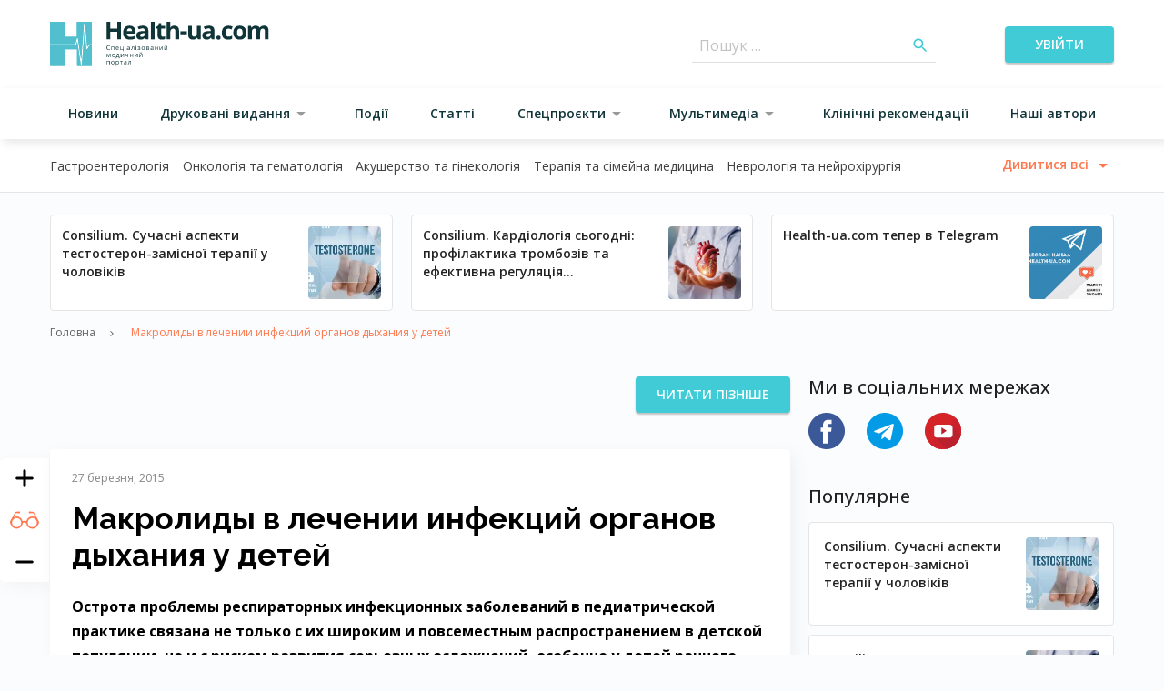

--- FILE ---
content_type: text/html; charset=UTF-8
request_url: https://health-ua.com/article/12706-makrolidy-v-lechenii-infektcij-organov-dyhaniya-u-detej
body_size: 28119
content:
<!DOCTYPE html>
<html lang="ua">
<head>
    <!-- Matomo Tag Manager -->
    <script>
      var _mtm = window._mtm = window._mtm || [];
      _mtm.push({'mtm.startTime': (new Date().getTime()), 'event': 'mtm.Start'});
      (function() {
        var d=document, g=d.createElement('script'), s=d.getElementsByTagName('script')[0];
        g.async=true; g.src='https://analytics.health-ua.com/js/container_nZzoyyUy.js'; s.parentNode.insertBefore(g,s);
      })();
    </script>
    <!-- End Matomo Tag Manager -->

    
    <meta charset="utf-8">
<meta name="viewport" content="width=device-width, initial-scale=1">
<title>Макролиды в лечении инфекций 	органов дыхания у детей - Health-ua</title>
<meta name="csrf-token" content="ZvS5JIKE23Lwi4M551z1CTZbBTHXnEac5db7SZvh">
<meta name="description" content="Острота проблемы респираторных инфекционных заболеваний в педиатрической практике связана не только с их широким и повсеместным распространением в детской популяции, но и с риском развития серьезных о">
<link rel="canonical" href="https://health-ua.com/article/12706-makrolidy-v-lechenii-infektcij-organov-dyhaniya-u-detej">
<meta property="og:type" content="website">
<meta property="og:title" content="Макролиды в лечении инфекций 	органов дыхания у детей">
<meta property="og:description" content="Острота проблемы респираторных инфекционных заболеваний в педиатрической практике связана не только с их широким и повсеместным распространением в детской популяции, но и с риском развития серьезных о">
<meta property="og:url" content="https://health-ua.com/article/12706-makrolidy-v-lechenii-infektcij-organov-dyhaniya-u-detej">
<meta property="og:image" content="https://health-ua.com/img/og-image.jpg">

    <link rel="apple-touch-icon" sizes="57x57" href="/img/favicon/apple-icon-57x57.png">
    <link rel="apple-touch-icon" sizes="60x60" href="/img/favicon/apple-icon-60x60.png">
    <link rel="apple-touch-icon" sizes="72x72" href="/img/favicon/apple-icon-72x72.png">
    <link rel="apple-touch-icon" sizes="76x76" href="/img/favicon/apple-icon-76x76.png">
    <link rel="apple-touch-icon" sizes="114x114" href="/img/favicon/apple-icon-114x114.png">
    <link rel="apple-touch-icon" sizes="120x120" href="/img/favicon/apple-icon-120x120.png">
    <link rel="apple-touch-icon" sizes="144x144" href="/img/favicon/apple-icon-144x144.png">
    <link rel="apple-touch-icon" sizes="152x152" href="/img/favicon/apple-icon-152x152.png">
    <link rel="apple-touch-icon" sizes="180x180" href="/img/favicon/apple-icon-180x180.png">
    <link rel="icon" type="image/png" sizes="192x192" href="/img/favicon/android-icon-192x192.png">
    <link rel="icon" type="image/png" sizes="32x32" href="/img/favicon/favicon-32x32.png">
    <link rel="icon" type="image/png" sizes="96x96" href="/img/favicon/favicon-96x96.png">
    <link rel="icon" type="image/png" sizes="16x16" href="/img/favicon/favicon-16x16.png">
    <link rel="manifest" href="/img/favicon/manifest.json">
    <meta name="msapplication-TileColor" content="#ffffff">
    <meta name="msapplication-TileImage" content="/img/favicon/ms-icon-144x144.png">
    <meta name="theme-color" content="#ffffff">

    <link rel="preload" as="style" href="https://health-ua.com/build/assets/reset-bec3942a.css" /><link rel="preload" as="style" href="https://health-ua.com/build/assets/style-7b3df657.css" /><link rel="preload" as="style" href="https://health-ua.com/build/assets/app-9cd56ac7.css" /><link rel="stylesheet" href="https://health-ua.com/build/assets/reset-bec3942a.css" data-navigate-track="reload" /><link rel="stylesheet" href="https://health-ua.com/build/assets/style-7b3df657.css" data-navigate-track="reload" /><link rel="stylesheet" href="https://health-ua.com/build/assets/app-9cd56ac7.css" data-navigate-track="reload" />
    <script type='text/javascript' src='https://data.health-ua.com/www/delivery/spcjs.php?id=4'></script>

    <!-- Livewire Styles --><style >[wire\:loading][wire\:loading], [wire\:loading\.delay][wire\:loading\.delay], [wire\:loading\.inline-block][wire\:loading\.inline-block], [wire\:loading\.inline][wire\:loading\.inline], [wire\:loading\.block][wire\:loading\.block], [wire\:loading\.flex][wire\:loading\.flex], [wire\:loading\.table][wire\:loading\.table], [wire\:loading\.grid][wire\:loading\.grid], [wire\:loading\.inline-flex][wire\:loading\.inline-flex] {display: none;}[wire\:loading\.delay\.none][wire\:loading\.delay\.none], [wire\:loading\.delay\.shortest][wire\:loading\.delay\.shortest], [wire\:loading\.delay\.shorter][wire\:loading\.delay\.shorter], [wire\:loading\.delay\.short][wire\:loading\.delay\.short], [wire\:loading\.delay\.default][wire\:loading\.delay\.default], [wire\:loading\.delay\.long][wire\:loading\.delay\.long], [wire\:loading\.delay\.longer][wire\:loading\.delay\.longer], [wire\:loading\.delay\.longest][wire\:loading\.delay\.longest] {display: none;}[wire\:offline][wire\:offline] {display: none;}[wire\:dirty]:not(textarea):not(input):not(select) {display: none;}:root {--livewire-progress-bar-color: #2299dd;}[x-cloak] {display: none !important;}</style>

    <!-- Google Tag Manager -->
    <script>(function (w, d, s, l, i) {
            w[l] = w[l] || [];
            w[l].push({
                'gtm.start':
                    new Date().getTime(), event: 'gtm.js'
            });
            var f = d.getElementsByTagName(s)[0],
                j = d.createElement(s), dl = l != 'dataLayer' ? '&l=' + l : '';
            j.async = true;
            j.src =
                'https://www.googletagmanager.com/gtm.js?id=' + i + dl;
            f.parentNode.insertBefore(j, f);
        })(window, document, 'script', 'dataLayer', 'GTM-TDVHJTLW');</script>
    <!-- End Google Tag Manager -->
    <!-- Google tag (gtag.js) -->
    <script async src="https://www.googletagmanager.com/gtag/js?id=G-112MC8FR8H"></script>

    <script>
        window.dataLayer = window.dataLayer || [];

        function gtag() {
            dataLayer.push(arguments);
        }

        // if(localStorage.getItem('consentMode') === null) {
        //     gtag('consent', 'update', {
        //         ad_storage: 'denied',
        //         ad_user_data: 'denied',
        //         ad_personalization: 'denied',
        //         analytics_storage: 'denied',
        //         personalization_storage: 'denied',
        //         functionality_storage: 'denied',
        //         security_storage: 'denied',
        //     });
        // }else {
        //     gtag('consent', 'default', JSON.parse(JSON.stringify(localStorage.getItem('consentMode'))));
        // }

        gtag('js', new Date());
        gtag('config', 'G-112MC8FR8H');
    </script>

        <!-- Google tag (gtag.js) -->
    <script>
        (function(i,s,o,g,r,a,m){i['GoogleAnalyticsObject']=r;i[r]=i[r]||function(){
            (i[r].q=i[r].q||[]).push(arguments)},i[r].l=1*new Date();a=s.createElement(o),
            m=s.getElementsByTagName(o)[0];a.async=1;a.src=g;m.parentNode.insertBefore(a,m)
        })(window,document,'script','//www.google-analytics.com/analytics.js','ga');
        ga('create', 'UA-61873754-1', 'auto');
        ga('send', 'pageview');
    </script>
    <!-- Google tag (gtag.js) -->
<script async src="https://www.googletagmanager.com/gtag/js?id=AW-869976796">
</script>
<script>
  window.dataLayer = window.dataLayer || [];
  function gtag(){dataLayer.push(arguments);}
  gtag('js', new Date());

  gtag('config', 'AW-869976796');
</script>

        <!-- Meta Pixel Code -->
        <script>
            !function(f,b,e,v,n,t,s)
            {if(f.fbq)return;n=f.fbq=function(){n.callMethod?
                n.callMethod.apply(n,arguments):n.queue.push(arguments)};
                if(!f._fbq)f._fbq=n;n.push=n;n.loaded=!0;n.version='2.0';
                n.queue=[];t=b.createElement(e);t.async=!0;
                t.src=v;s=b.getElementsByTagName(e)[0];
                s.parentNode.insertBefore(t,s)}(window, document,'script',
                'https://connect.facebook.net/en_US/fbevents.js');
            fbq('consent', 'revoke');
            fbq('init', '309551645320799');
            fbq('track', 'PageView');
        </script>
        <!-- End Meta Pixel Code -->

        <!-- Matomo -->
        <script>
          var _paq = window._paq = window._paq || [];
          /* tracker methods like "setCustomDimension" should be called before "trackPageView" */
          _paq.push(["setCookieDomain", "*.health-ua.com"]);
          _paq.push(["setDoNotTrack", true]);
          _paq.push(['trackPageView']);
          _paq.push(['requireCookieConsent']);
          _paq.push(['enableLinkTracking']);
          (function() {
            var u="//analytics.health-ua.com/";
            _paq.push(['setTrackerUrl', u+'matomo.php']);
            _paq.push(['setSiteId', '2']);
            var d=document, g=d.createElement('script'), s=d.getElementsByTagName('script')[0];
            g.async=true; g.src=u+'matomo.js'; s.parentNode.insertBefore(g,s);
          })();
        </script>
        <!-- End Matomo Code -->
</head>
<body >
    <!-- Google Tag Manager (noscript) -->
<noscript><iframe src="https://www.googletagmanager.com/ns.html?id=GTM-TDVHJTLW"
height="0" width="0" style="display:none;visibility:hidden"></iframe></noscript>
<!-- End Google Tag Manager (noscript) -->
<noscript><img height="1" width="1" style="display:none" src="https://www.facebook.com/tr?id=309551645320799&ev=PageView&noscript=1" /></noscript>





<div id="banner-41" class="hu-banner hu-container hu-hidden lg:hu-block">
    <script type='text/javascript'>
        OA_show(41);
    </script>
    <noscript>
        <a target='_blank' href='https://data.health-ua.com/www/delivery/ck.php?n=42b5ea5'>
            <img border='0' alt='' src='https://data.health-ua.com/www/delivery/avw.php?zoneid=41&amp;n=42b5ea5'/>
        </a>
    </noscript>
</div>
<div id="banner-43" class="hu-banner hu-container hu-block lg:hu-hidden">
    <script type='text/javascript'>
        OA_show(43);
    </script>
    <noscript>
        <a target='_blank' href='https://data.health-ua.com/www/delivery/ck.php?n=42b5ea5'>
            <img border='0' alt='' src='https://data.health-ua.com/www/delivery/avw.php?zoneid=43&amp;n=42b5ea5'/>
        </a>
    </noscript>
</div>

<header class="hu-site-header">
    <div class="hu-site-header--top">
        <div class="hu-container hu-flex hu-justify-between hu-items-center">
            <button class="hu-text-sm hu-font-[600] hu-inline-block hu-text-center hu-rounded focus:hu-outline-none hu-uppercase !hu-text-h-primary-dark-1 hu-underline hu-py-3 hu-px-4 hu-min-w-[170px] menu-toggle md:hu-hidden !hu-p-0 !hu-min-w-0">
        
                    <div class="hu-flex hu-items-center hu-justify-center hu-w-6 hu-h-6">
                        <div class="hu-menu-burger">
                            <span class="hu-menu-burger--line"></span>
                        </div>
                    </div>
            </button>

            <div class="hu-site-header--logo">
                <a href="https://health-ua.com">
                                            <svg class="hu-max-w-full" fill=none viewBox="0 0 241 49" width=241><path d="M64.6951 26.3594C64.1328 26.3594 63.6907 26.5456 63.3649 26.9198C63.0391 27.2941 62.8782 27.806 62.8782 28.4556C62.8782 29.1245 63.0353 29.6403 63.3475 30.0049C63.6616 30.3694 64.1076 30.5517 64.6873 30.5517C65.0441 30.5517 65.4513 30.4877 65.907 30.3597V30.8813C65.5522 31.0132 65.1159 31.081 64.5962 31.081C63.8439 31.081 63.2621 30.8522 62.8549 30.3966C62.4458 29.9389 62.2422 29.2913 62.2422 28.4497C62.2422 27.9242 62.3411 27.4628 62.5369 27.0652C62.7347 26.6697 63.0178 26.3633 63.3901 26.15C63.7624 25.9367 64.1987 25.8281 64.7029 25.8281C65.238 25.8281 65.7073 25.9251 66.1067 26.1209L65.8547 26.6309C65.4688 26.4506 65.0829 26.3594 64.6951 26.3594Z"fill=#0F3539 /><path d="M68.0808 31.0113H67.501V27.1797H70.7159V31.0113H70.1284V27.6838H68.0808V31.0113Z"fill=#0F3539 /><path d="M74.0552 27.5971C73.7469 27.5971 73.5026 27.6979 73.3203 27.8976C73.1381 28.0973 73.0295 28.3746 72.9965 28.7295H74.9996C74.9996 28.363 74.9181 28.0838 74.7552 27.8899C74.5904 27.694 74.3577 27.5971 74.0552 27.5971ZM74.2123 31.0816C73.6461 31.0816 73.2001 30.909 72.8724 30.5638C72.5447 30.2187 72.3818 29.7397 72.3818 29.127C72.3818 28.5104 72.5331 28.0198 72.8375 27.6552C73.1419 27.2907 73.5492 27.1104 74.063 27.1104C74.5439 27.1104 74.922 27.2674 75.2032 27.5835C75.4824 27.8996 75.622 28.3164 75.622 28.8322V29.1987H72.9829C72.9946 29.6486 73.109 29.9899 73.3242 30.2225C73.5395 30.4552 73.8439 30.5716 74.2336 30.5716C74.6467 30.5716 75.0539 30.4863 75.4572 30.3137V30.8314C75.2516 30.9206 75.0577 30.9827 74.8755 31.0214C74.6913 31.0622 74.4721 31.0816 74.2123 31.0816Z"fill=#0F3539 /><path d="M80.9964 32.3357H80.4166V31.0113H77.2617V27.1797H77.8415V30.511H79.8756V27.1797H80.4554V30.511H80.9964V32.3357Z"fill=#0F3539 /><path d="M83.0326 31.0117H82.4528V27.182H83.0326V31.0117ZM82.4043 26.1427C82.4043 26.0089 82.4373 25.912 82.5012 25.8499C82.5672 25.7879 82.6486 25.7568 82.7456 25.7568C82.8386 25.7568 82.9181 25.7879 82.986 25.8518C83.0539 25.9139 83.0868 26.0109 83.0868 26.1427C83.0868 26.2726 83.0539 26.3696 82.986 26.4336C82.9181 26.4976 82.8386 26.5286 82.7456 26.5286C82.6486 26.5286 82.5652 26.4976 82.5012 26.4336C82.4353 26.3715 82.4043 26.2726 82.4043 26.1427Z"fill=#0F3539 /><path d="M85.9142 30.6027C86.2748 30.6027 86.5599 30.5038 86.7654 30.306C86.9709 30.1082 87.0737 29.8309 87.0737 29.4741V29.129L86.4939 29.1542C86.0324 29.1697 85.7009 29.2414 85.4953 29.3694C85.2917 29.4955 85.1889 29.6932 85.1889 29.9628C85.1889 30.1722 85.2529 30.3312 85.379 30.4417C85.5069 30.5484 85.6853 30.6027 85.9142 30.6027ZM87.223 31.0118L87.1086 30.4669H87.0815C86.8914 30.7074 86.6995 30.8683 86.5094 30.9536C86.3194 31.0389 86.0829 31.0816 85.7978 31.0816C85.4178 31.0816 85.1211 30.9847 84.9039 30.7888C84.6887 30.593 84.5801 30.3137 84.5801 29.9531C84.5801 29.1794 85.1986 28.7741 86.4358 28.7373L87.0853 28.7159V28.4774C87.0853 28.1769 87.0214 27.9558 86.8914 27.8123C86.7615 27.6689 86.556 27.5971 86.2709 27.5971C85.951 27.5971 85.5903 27.696 85.187 27.8899L85.0086 27.4459C85.1967 27.3431 85.4042 27.2636 85.6291 27.2054C85.854 27.1473 86.079 27.1182 86.3058 27.1182C86.7615 27.1182 87.1009 27.219 87.3219 27.4226C87.543 27.6262 87.6516 27.95 87.6516 28.3979V31.0118H87.223V31.0118Z"fill=#0F3539 /><path d="M92.4733 31.0113H91.8857V27.678H90.7359C90.6738 28.508 90.5866 29.1653 90.4741 29.652C90.3616 30.1387 90.2182 30.4955 90.0398 30.7224C89.8614 30.9492 89.6345 31.0617 89.3591 31.0617C89.2331 31.0617 89.1323 31.0481 89.0586 31.019V30.5886C89.109 30.6021 89.1691 30.6099 89.2331 30.6099C89.5007 30.6099 89.714 30.3268 89.873 29.7606C90.032 29.1944 90.1522 28.3354 90.2337 27.1816H92.4733V31.0113V31.0113Z"fill=#0F3539 /><path d="M94.9095 31.0117H94.3297V27.182H94.9095V31.0117ZM94.2793 26.1427C94.2793 26.0089 94.3123 25.912 94.3762 25.8499C94.4422 25.7879 94.5236 25.7568 94.6206 25.7568C94.7136 25.7568 94.7951 25.7879 94.861 25.8518C94.9289 25.9139 94.9618 26.0109 94.9618 26.1427C94.9618 26.2726 94.9289 26.3696 94.861 26.4336C94.7931 26.4976 94.7136 26.5286 94.6206 26.5286C94.5236 26.5286 94.4422 26.4976 94.3762 26.4336C94.3123 26.3715 94.2793 26.2726 94.2793 26.1427Z"fill=#0F3539 /><path d="M97.5193 28.7702C98.2446 28.7702 98.6072 28.5705 98.6072 28.1691C98.6072 27.791 98.3144 27.6029 97.7268 27.6029C97.5465 27.6029 97.3836 27.6184 97.2382 27.6514C97.0908 27.6843 96.8988 27.7483 96.6623 27.8472L96.4567 27.376C96.8523 27.1995 97.2847 27.1104 97.754 27.1104C98.1941 27.1104 98.5412 27.2015 98.7952 27.3818C99.0493 27.5622 99.1753 27.8084 99.1753 28.1206C99.1753 28.5491 98.9368 28.8303 98.4598 28.9622V28.9912C98.7526 29.0766 98.9678 29.2007 99.1036 29.3597C99.2393 29.5187 99.3072 29.7184 99.3072 29.9588C99.3072 30.3137 99.1637 30.589 98.8786 30.7849C98.5936 30.9807 98.198 31.0796 97.6958 31.0796C97.1432 31.0796 96.7166 30.9962 96.416 30.8314V30.3001C96.8426 30.4998 97.2731 30.6007 97.7094 30.6007C98.0448 30.6007 98.2988 30.5425 98.4695 30.4281C98.6401 30.3137 98.7254 30.1469 98.7254 29.9297C98.7254 29.4838 98.3628 29.2627 97.6376 29.2627H97.1063V28.7702H97.5193V28.7702Z"fill=#0F3539 /><path d="M101.318 29.0921C101.318 29.5807 101.417 29.953 101.611 30.2109C101.807 30.4669 102.094 30.5948 102.474 30.5948C102.854 30.5948 103.143 30.4669 103.338 30.2129C103.536 29.9569 103.633 29.5846 103.633 29.0921C103.633 28.6054 103.534 28.235 103.338 27.9829C103.141 27.7309 102.852 27.6029 102.466 27.6029C102.086 27.6029 101.799 27.727 101.607 27.9771C101.415 28.2273 101.318 28.5996 101.318 29.0921ZM104.236 29.0921C104.236 29.7165 104.079 30.2032 103.765 30.5541C103.451 30.9051 103.017 31.0796 102.462 31.0796C102.119 31.0796 101.816 31.0001 101.551 30.8392C101.285 30.6782 101.079 30.4475 100.936 30.1469C100.79 29.8464 100.719 29.4954 100.719 29.0921C100.719 28.4677 100.874 27.981 101.186 27.6339C101.498 27.2849 101.931 27.1104 102.487 27.1104C103.022 27.1104 103.449 27.2887 103.765 27.6455C104.079 28.0023 104.236 28.4851 104.236 29.0921Z"fill=#0F3539 /><path d="M108.551 29.8576C108.551 29.6501 108.472 29.4988 108.315 29.4058C108.157 29.3107 107.898 29.2642 107.533 29.2642H106.482V30.5265H107.549C108.218 30.5246 108.551 30.3016 108.551 29.8576ZM108.442 28.1977C108.442 28.0116 108.371 27.8797 108.227 27.8022C108.084 27.7246 107.867 27.6839 107.576 27.6839H106.482V28.7639H107.463C107.822 28.7639 108.074 28.7193 108.221 28.6301C108.369 28.5429 108.442 28.3974 108.442 28.1977ZM109.009 28.1415C109.009 28.3916 108.937 28.5797 108.793 28.7096C108.65 28.8395 108.45 28.9249 108.19 28.9695V29.0005C108.516 29.0451 108.755 29.1401 108.904 29.2875C109.055 29.4348 109.129 29.6365 109.129 29.8963C109.129 30.2531 108.997 30.5285 108.735 30.7204C108.474 30.9143 108.09 31.0113 107.587 31.0113H105.898V27.1816H107.58C108.534 27.1797 109.009 27.5016 109.009 28.1415Z"fill=#0F3539 /><path d="M111.829 30.6027C112.19 30.6027 112.475 30.5038 112.68 30.306C112.886 30.1082 112.991 29.8309 112.991 29.4741V29.129L112.411 29.1542C111.949 29.1697 111.618 29.2414 111.414 29.3694C111.211 29.4955 111.108 29.6932 111.108 29.9628C111.108 30.1722 111.172 30.3312 111.298 30.4417C111.424 30.5484 111.602 30.6027 111.829 30.6027ZM113.14 31.0118L113.024 30.4669H112.997C112.806 30.7074 112.615 30.8683 112.424 30.9536C112.234 31.0389 111.998 31.0816 111.713 31.0816C111.333 31.0816 111.036 30.9847 110.821 30.7888C110.606 30.593 110.497 30.3137 110.497 29.9531C110.497 29.1794 111.116 28.7741 112.353 28.7373L113.002 28.7159V28.4774C113.002 28.1769 112.938 27.9558 112.808 27.8123C112.679 27.6689 112.473 27.5971 112.188 27.5971C111.868 27.5971 111.507 27.696 111.104 27.8899L110.926 27.4459C111.114 27.3431 111.321 27.2636 111.546 27.2054C111.771 27.1473 111.996 27.1182 112.223 27.1182C112.679 27.1182 113.018 27.219 113.239 27.4226C113.46 27.6262 113.569 27.95 113.569 28.3979V31.0118H113.14V31.0118Z"fill=#0F3539 /><path d="M115.983 27.1797V28.7852H118.128V27.1797H118.707V31.0113H118.128V29.2836H115.983V31.0113H115.401V27.1797H115.983Z"fill=#0F3539 /><path d="M121.106 27.1797V29.6093L121.081 30.2453L121.071 30.4451L123.142 27.1797H123.866V31.0113H123.325V28.6689L123.336 28.2074L123.354 27.7536L121.285 31.0113H120.562V27.1797H121.106Z"fill=#0F3539 /><path d="M127.357 26.6739C126.927 26.6739 126.613 26.5905 126.413 26.4237C126.215 26.257 126.105 25.9836 126.081 25.6016H126.626C126.648 25.8439 126.71 26.0126 126.816 26.1077C126.923 26.2027 127.107 26.2511 127.371 26.2511C127.611 26.2511 127.788 26.1988 127.904 26.098C128.018 25.9952 128.09 25.8304 128.115 25.6016H128.664C128.635 25.97 128.519 26.2415 128.311 26.414C128.104 26.5866 127.786 26.6739 127.357 26.6739ZM126.264 27.18V29.6096L126.238 30.2456L126.229 30.4453L128.302 27.1819H129.025V31.0115H128.484V28.6692L128.494 28.2077L128.511 27.7539L126.442 31.0115H125.719V27.1819H126.264V27.18Z"fill=#0F3539 /><path d="M64.4084 38.324L64.517 37.9982L64.6663 37.5852L65.7037 35.0586H66.4406V38.8824H65.9267V35.7217L65.8569 35.9234L65.6553 36.4586L64.6663 38.8844H64.1796L63.1907 36.4528C63.0666 36.1406 62.9832 35.8982 62.9347 35.7217V38.8844H62.4209V35.0605H63.1306L64.1331 37.4902C64.2339 37.7461 64.3251 38.0254 64.4084 38.324Z"fill=#0F3539 /><path d="M69.7828 35.4691C69.4745 35.4691 69.2302 35.57 69.0479 35.7697C68.8656 35.9694 68.757 36.2467 68.7241 36.6015H70.7271C70.7271 36.2351 70.6457 35.9558 70.4828 35.7619C70.318 35.5661 70.0853 35.4691 69.7828 35.4691ZM69.9398 38.9536C69.3736 38.9536 68.9277 38.781 68.6 38.4359C68.2723 38.0907 68.1094 37.6118 68.1094 36.999C68.1094 36.3824 68.2606 35.8918 68.5651 35.5273C68.8695 35.1628 69.2767 34.9824 69.7905 34.9824C70.2714 34.9824 70.6495 35.1395 70.9307 35.4556C71.2099 35.7716 71.3495 36.1885 71.3495 36.7043V37.0708H68.7105C68.7221 37.5207 68.8365 37.8619 69.0518 38.0946C69.267 38.3273 69.5714 38.4436 69.9631 38.4436C70.3761 38.4436 70.7833 38.3583 71.1867 38.1857V38.7035C70.9811 38.7927 70.7872 38.8547 70.6049 38.8935C70.4188 38.9342 70.1977 38.9536 69.9398 38.9536Z"fill=#0F3539 /><path d="M75.2959 38.384V35.5123H74.4369C74.4059 36.03 74.307 36.5536 74.1383 37.0829C73.9696 37.6123 73.7602 38.0466 73.5081 38.384H75.2959ZM76.4051 40.2087H75.8427V38.8843H73.1649V40.2087H72.6064V38.384H72.907C73.2192 37.9594 73.4635 37.463 73.64 36.891C73.8164 36.3209 73.9095 35.7081 73.9153 35.0527H75.8544V38.384H76.4031V40.2087H76.4051Z"fill=#0F3539 /><path d="M78.416 35.0547V37.4824L78.3907 38.1184L78.3811 38.3181L80.452 35.0547H81.1752V38.8843H80.6342V36.542L80.6439 36.0805L80.6614 35.6267L78.5924 38.8843H77.8691V35.0547H78.416Z"fill=#0F3539 /><path d="M83.4626 35.0547V36.4528C83.4626 36.9007 83.7185 37.1237 84.2285 37.1237C84.4399 37.1237 84.6435 37.0907 84.8374 37.0267C85.0313 36.9608 85.2504 36.8503 85.4947 36.6951V35.0566H86.0745V38.8863H85.4947V37.1528C85.2504 37.3215 85.0235 37.4397 84.8141 37.5076C84.6066 37.5755 84.3701 37.6104 84.1064 37.6104C83.7244 37.6104 83.4238 37.5095 83.2086 37.3098C82.9914 37.1101 82.8828 36.8386 82.8828 36.4954V35.0566H83.4626V35.0547Z"fill=#0F3539 /><path d="M88.5065 35.0547V36.6583H90.6511V35.0547H91.2309V38.8843H90.6511V37.1586H88.5065V38.8843H87.9248V35.0547H88.5065Z"fill=#0F3539 /><path d="M93.6279 35.0547V37.4824L93.6046 38.1184L93.593 38.3181L95.6658 35.0547H96.3891V38.8843H95.8481V36.542L95.8578 36.0805L95.8753 35.6267L93.8063 38.8843H93.083V35.0547H93.6279Z"fill=#0F3539 /><path d="M99.8787 34.5459C99.4483 34.5459 99.1322 34.4626 98.9344 34.2958C98.7366 34.129 98.6261 33.8556 98.6028 33.4736H99.1477C99.169 33.716 99.233 33.8847 99.3377 33.9797C99.4444 34.0747 99.6286 34.1232 99.8923 34.1232C100.133 34.1232 100.309 34.0728 100.426 33.97C100.54 33.8673 100.612 33.7024 100.637 33.4736H101.186C101.159 33.8421 101.04 34.1135 100.833 34.2861C100.625 34.4606 100.307 34.5459 99.8787 34.5459ZM98.7851 35.054V37.4836L98.7599 38.1196L98.7483 38.3193L100.821 35.0559H101.544V38.8856H101.003V36.5451L101.015 36.0836L101.032 35.6299L98.9635 38.8875H98.2402V35.0578H98.7851V35.054Z"fill=#0F3539 /><path d="M63.0007 46.7564H62.4209V42.9268H65.6359V46.7564H65.0483V43.429H63.0007V46.7564Z"fill=#0F3539 /><path d="M67.9019 44.8392C67.9019 45.3278 68.0008 45.702 68.1947 45.958C68.3905 46.214 68.6775 46.3419 69.0576 46.3419C69.4376 46.3419 69.7266 46.214 69.9224 45.9599C70.1202 45.704 70.2171 45.3317 70.2171 44.8392C70.2171 44.3525 70.1183 43.9821 69.9224 43.73C69.7266 43.4779 69.4357 43.3519 69.0498 43.3519C68.6698 43.3519 68.3828 43.476 68.1908 43.7261C67.9989 43.9724 67.9019 44.3447 67.9019 44.8392ZM70.8202 44.8392C70.8202 45.4635 70.6631 45.9522 70.349 46.3012C70.0349 46.6522 69.6005 46.8267 69.046 46.8267C68.7027 46.8267 68.4002 46.7472 68.1346 46.5863C67.8689 46.4253 67.6634 46.1946 67.5199 45.894C67.3764 45.5935 67.3027 45.2425 67.3027 44.8392C67.3027 44.2148 67.4579 43.7281 67.772 43.381C68.0842 43.032 68.5185 42.8594 69.0712 42.8594C69.6063 42.8594 70.0329 43.0378 70.349 43.3946C70.6612 43.7475 70.8202 44.2303 70.8202 44.8392Z"fill=#0F3539 /><path d="M74.1732 43.3499C73.7815 43.3499 73.4984 43.4585 73.3239 43.6738C73.1494 43.8909 73.0602 44.2361 73.0544 44.7092V44.8391C73.0544 45.3782 73.1436 45.7621 73.3239 45.9948C73.5023 46.2275 73.7912 46.3419 74.1868 46.3419C74.5184 46.3419 74.7763 46.2081 74.9644 45.9405C75.1525 45.6729 75.2455 45.3045 75.2455 44.8333C75.2455 44.3563 75.1525 43.9898 74.9644 43.7339C74.7763 43.4779 74.5126 43.3499 74.1732 43.3499ZM74.2566 46.8267C74.0065 46.8267 73.7796 46.7801 73.5741 46.689C73.3685 46.5979 73.194 46.4563 73.0544 46.2643H73.0117C73.0389 46.4873 73.0544 46.7006 73.0544 46.9004V48.4768H72.4746V42.9272H72.9458L73.0272 43.4508H73.0544C73.2037 43.2414 73.3763 43.0901 73.5741 42.997C73.7718 42.904 73.9987 42.8574 74.2547 42.8574C74.7627 42.8574 75.1544 43.03 75.4297 43.3771C75.7051 43.7242 75.8447 44.2109 75.8447 44.8372C75.8447 45.4655 75.7051 45.956 75.4239 46.3031C75.1447 46.6522 74.7549 46.8267 74.2566 46.8267Z"fill=#0F3539 /><path d="M80.097 43.4232H78.8541V46.7564H78.2723V43.4232H77.043V42.9268H80.097V43.4232Z"fill=#0F3539 /><path d="M82.5304 46.3478C82.8911 46.3478 83.1761 46.2489 83.3816 46.0511C83.5872 45.8533 83.6919 45.576 83.6919 45.2192V44.8741L83.1121 44.8993C82.6506 44.9148 82.319 44.9866 82.1135 45.1145C81.9099 45.2425 81.8071 45.4384 81.8071 45.7059C81.8071 45.9154 81.8711 46.0744 81.9971 46.1849C82.1232 46.2935 82.3016 46.3478 82.5304 46.3478ZM83.8412 46.7569L83.7268 46.212H83.6996C83.5077 46.4525 83.3176 46.6154 83.1276 46.6987C82.9376 46.7841 82.701 46.8267 82.416 46.8267C82.0359 46.8267 81.7393 46.7278 81.524 46.5339C81.3088 46.3381 81.2002 46.0589 81.2002 45.6982C81.2002 44.9245 81.8188 44.5192 83.0559 44.4824L83.7055 44.4611V44.2226C83.7055 43.922 83.6415 43.701 83.5116 43.5575C83.3816 43.414 83.1761 43.3422 82.8911 43.3422C82.5711 43.3422 82.2104 43.4411 81.8071 43.635L81.6287 43.191C81.8168 43.0882 82.0243 43.0087 82.2492 42.9505C82.4742 42.8924 82.6991 42.8633 82.926 42.8633C83.3816 42.8633 83.721 42.9641 83.9401 43.1677C84.1611 43.3713 84.2697 43.6951 84.2697 44.1431V46.7569H83.8412V46.7569Z"fill=#0F3539 /><path d="M89.0905 46.7564H88.5029V43.4231H87.3531C87.291 44.2531 87.2018 44.9104 87.0913 45.3971C86.9788 45.8838 86.8334 46.2406 86.6569 46.4655C86.4786 46.6924 86.2517 46.8049 85.9763 46.8049C85.8503 46.8049 85.7495 46.7913 85.6758 46.7622V46.3317C85.7262 46.3453 85.7863 46.3531 85.8503 46.3531C86.1179 46.3531 86.3312 46.07 86.4902 45.5038C86.6492 44.9376 86.7694 44.0785 86.8509 42.9248H89.0905V46.7564V46.7564Z"fill=#0F3539 /><path d="M34.0849 40.6913C34.4553 40.381 34.3641 40.0708 34.3835 39.7993C34.463 38.7134 34.5096 37.6276 34.5949 36.5436C34.9032 32.6655 35.2251 28.7893 35.5373 24.9093C35.77 22.0026 35.993 19.0959 36.2218 16.1893C36.47 13.0189 36.724 9.84662 36.9683 6.67626C37.0866 5.14246 37.1855 3.60672 37.3038 2.07292C37.3367 1.6599 37.4414 1.24494 37.9669 1.24882C38.4982 1.2527 38.568 1.67542 38.6107 2.08844C38.665 2.61392 38.7232 3.13747 38.7697 3.66489C39.0567 6.91088 39.3378 10.1569 39.6248 13.4009C39.9273 16.8059 40.2317 20.2109 40.542 23.614C40.6603 24.9151 40.7999 26.2142 40.9356 27.5561C41.2924 27.3835 41.368 27.1159 41.496 26.8871C42.9968 24.1763 42.0661 24.6358 45.2384 24.6126C45.8919 24.6068 46.0877 24.4381 46.0858 23.7671C46.0625 16.1137 46.0644 8.46213 46.0838 0.808658C46.0858 0.211427 45.9694 -0.00187082 45.3121 0.0020073C40.3171 0.0310932 35.3201 0.0330323 30.3251 0.0020073C29.6425 -0.00187082 29.5049 0.201729 29.5087 0.845497C29.5359 5.78817 29.5107 10.7308 29.5398 15.6735C29.5436 16.3153 29.3555 16.4608 28.7409 16.4569C24.888 16.4297 21.035 16.4278 17.1821 16.4588C16.5403 16.4646 16.3968 16.2707 16.4007 15.658C16.4239 10.6882 16.4026 5.7203 16.4278 0.750485C16.4317 0.149376 16.2708 0.00200624 15.6774 0.0039453C10.7076 0.0291531 5.73972 0.027214 0.769902 0.0039453C0.190123 6.71765e-05 0.00979513 0.129984 0.0117342 0.742727C0.0350029 8.39426 0.0311227 16.0477 0.0156102 23.7012C0.0136711 24.2364 0.139707 24.4458 0.715609 24.4478C9.53446 24.4846 18.3533 24.537 27.1722 24.6048C27.6938 24.6087 27.9109 24.4381 28.035 23.9339C28.4752 22.1345 28.9697 20.3486 29.4273 18.5549C29.5242 18.173 29.6348 17.7948 30.0905 17.7832C30.6295 17.7716 30.6799 18.2214 30.74 18.6228C31.0425 20.6356 31.347 22.6464 31.6475 24.6591C32.2797 28.8746 32.9079 33.0902 33.5439 37.3057C33.7049 38.409 33.8949 39.5104 34.0849 40.6913Z"fill=#52BFCE clip-rule=evenodd fill-rule=evenodd /><path d="M29.9042 21.8924C29.4369 22.9783 29.2585 23.9904 29.0064 24.9736C28.8339 25.6464 28.4771 25.8946 27.8197 25.8539C27.238 25.817 26.6524 25.8015 26.0688 25.7977C19.5865 25.7589 13.1023 25.724 6.61998 25.6929C4.68092 25.6832 2.73798 25.7337 0.800858 25.6658C0.143517 25.6425 0.00584801 25.7918 0.00584801 26.4162C0.0252386 33.5112 0.029113 40.6063 0.0019661 47.7013C2.70336e-05 48.3606 0.215265 48.473 0.810557 48.4711C5.72608 48.4498 10.6416 48.442 15.5571 48.4769C16.2726 48.4827 16.4258 48.2908 16.4239 47.5985C16.3948 42.0703 16.4161 36.5439 16.3948 31.0176C16.3929 30.4223 16.546 30.2614 17.1452 30.2653C21.0505 30.2924 24.9577 30.2963 28.863 30.2633C29.5281 30.2575 29.6987 30.432 29.6948 31.0952C29.6677 36.6215 29.689 42.1498 29.6657 47.6761C29.6638 48.2908 29.8092 48.475 30.4472 48.473C35.3627 48.444 40.2782 48.4381 45.1957 48.4789C45.9694 48.4847 46.0838 48.2248 46.0818 47.5423C46.0586 40.9514 46.0683 34.3625 46.0683 27.7716C46.0683 25.8403 46.0683 25.8636 44.1214 25.8364C43.561 25.8287 43.2624 26.011 43.02 26.5073C42.4868 27.6029 41.9109 28.6791 41.3137 29.7398C41.1256 30.0733 40.8561 30.4514 40.3752 30.3292C39.8943 30.209 39.8749 29.7824 39.8439 29.3733C39.7295 27.8957 39.6112 26.4162 39.4793 24.9386C39.1167 20.9015 38.7464 16.8644 38.3741 12.8292C38.312 12.1622 38.2286 11.4951 38.153 10.8242C37.8369 10.8843 37.835 11.0453 37.8234 11.2082C37.7148 12.6896 37.5946 14.1691 37.4976 15.6525C37.3037 18.6154 37.0128 21.5686 36.8306 24.5334C36.6056 28.1788 36.212 31.8146 35.925 35.4561C35.6303 39.2101 35.3782 42.9661 35.099 46.7221C35.066 47.1545 34.9516 47.6257 34.4397 47.678C33.9162 47.7323 33.8308 47.2825 33.7707 46.8694C33.3829 44.2536 32.9951 41.6398 32.5995 39.0259C31.8627 34.1298 31.1258 29.2337 30.3754 24.3414C30.2552 23.5755 30.263 22.7785 29.9042 21.8924Z"fill=#52BFCE clip-rule=evenodd fill-rule=evenodd /><path d="M34.0849 40.6913C33.8949 39.5104 33.7048 38.409 33.54 37.3037C32.904 33.0882 32.2758 28.8727 31.6436 24.6572C31.3431 22.6444 31.0386 20.6317 30.7361 18.6209C30.676 18.2195 30.6276 17.7696 30.0866 17.7813C29.6309 17.7929 29.5203 18.171 29.4234 18.553C28.9638 20.3466 28.4713 22.1325 28.0311 23.932C27.907 24.4361 27.6899 24.6067 27.1683 24.6029C18.3494 24.5369 9.53056 24.4826 0.711708 24.4458C0.135807 24.4439 0.0117098 24.2364 0.0117098 23.6993C0.0272223 16.0458 0.0291576 8.39231 0.00782794 0.740778C0.00588888 0.128034 0.186222 5.65739e-05 0.766002 0.00199564C5.73582 0.0252644 10.7037 0.0252644 15.6735 0.00199564C16.2669 -0.00188249 16.4278 0.147424 16.4239 0.748533C16.3987 5.71835 16.42 10.6862 16.3968 15.656C16.3948 16.2688 16.5364 16.4608 17.1782 16.4569C21.0311 16.4258 24.884 16.4278 28.737 16.4549C29.3516 16.4588 29.5397 16.3134 29.5359 15.6716C29.5087 10.7289 29.5339 5.78622 29.5048 0.843548C29.501 0.19784 29.6386 -0.00382344 30.3212 5.46802e-05C35.3162 0.0310797 40.3112 0.0310797 45.3082 5.46802e-05C45.9655 -0.00382344 46.0819 0.207535 46.0799 0.806705C46.0605 8.46018 46.0586 16.1117 46.0819 23.7652C46.0838 24.4361 45.888 24.6048 45.2345 24.6106C42.0622 24.6358 42.9929 24.1743 41.4921 26.8851C41.3661 27.114 41.2885 27.3796 40.9317 27.5541C40.7979 26.2123 40.6564 24.9131 40.5381 23.612C40.2278 20.207 39.9234 16.804 39.6209 13.399C39.3339 10.153 39.0528 6.90699 38.7658 3.66294C38.7193 3.13746 38.663 2.61197 38.6068 2.08649C38.5641 1.67347 38.4924 1.25075 37.963 1.24687C37.4375 1.24299 37.3328 1.65989 37.2999 2.07097C37.1796 3.60477 37.0827 5.14051 36.9644 6.67431C36.7201 9.84467 36.4661 13.017 36.2179 16.1873C35.9891 19.094 35.7661 22.0006 35.5334 24.9073C35.2231 28.7854 34.8993 32.6635 34.591 36.5417C34.5057 37.6256 34.4591 38.7134 34.3796 39.7974C34.3641 40.0708 34.4553 40.381 34.0849 40.6913Z"fill=#52BFCE clip-rule=evenodd fill-rule=evenodd /><path d="M29.9042 21.8924C30.2649 22.7785 30.2552 23.5755 30.3735 24.3395C31.1258 29.2337 31.8607 34.1278 32.5976 39.024C32.9912 41.6378 33.381 44.2517 33.7688 46.8675C33.8308 47.2786 33.9142 47.7284 34.4377 47.6761C34.9477 47.6237 35.0641 47.1525 35.097 46.7201C35.3782 42.9661 35.6283 39.2082 35.9231 35.4542C36.21 31.8107 36.6037 28.1769 36.8286 24.5314C37.0128 21.5666 37.3037 18.6134 37.4956 15.6505C37.5926 14.1691 37.7148 12.6876 37.8214 11.2062C37.833 11.0453 37.835 10.8824 38.151 10.8223C38.2247 11.4932 38.31 12.1583 38.3721 12.8273C38.7444 16.8644 39.1128 20.8996 39.4774 24.9367C39.6112 26.4143 39.7275 27.8918 39.8419 29.3713C39.8729 29.7805 39.8923 30.2051 40.3732 30.3273C40.8541 30.4475 41.1236 30.0713 41.3117 29.7378C41.9109 28.6771 42.4868 27.601 43.0181 26.5054C43.2605 26.009 43.5591 25.8267 44.1195 25.8345C46.0663 25.8636 46.0663 25.8403 46.0663 27.7697C46.0663 34.3605 46.0566 40.9495 46.0799 47.5403C46.0818 48.2229 45.9693 48.4827 45.1937 48.4769C40.2782 48.4362 35.3627 48.4439 30.4452 48.4711C29.8073 48.475 29.6599 48.2888 29.6638 47.6741C29.687 42.1478 29.6657 36.6195 29.6929 31.0932C29.6967 30.4301 29.5242 30.2555 28.861 30.2614C24.9557 30.2943 21.0485 30.2904 17.1433 30.2633C16.546 30.2594 16.3909 30.4204 16.3928 31.0157C16.4161 36.542 16.3928 42.0702 16.4219 47.5966C16.4258 48.2869 16.2707 48.4788 15.5552 48.475C10.6396 48.4401 5.72412 48.4478 0.808598 48.4691C0.213306 48.4711 -0.00192609 48.3586 1.29705e-05 47.6993C0.0252208 40.6043 0.0232796 33.5093 0.00388896 26.4143C0.0019499 25.7899 0.141563 25.6406 0.798905 25.6638C2.73603 25.7336 4.67702 25.6813 6.61803 25.691C13.1003 25.722 19.5845 25.7569 26.0668 25.7957C26.6505 25.7996 27.2341 25.8151 27.8178 25.8519C28.4732 25.8946 28.8319 25.6444 29.0045 24.9716C29.2585 23.9904 29.4369 22.9782 29.9042 21.8924Z"fill=#52BFCE clip-rule=evenodd fill-rule=evenodd /><path d="M78.0843 19.3637H73.9987V11.0199H66.3414V19.3637H62.2422V0.03125H66.3414V7.60717H73.9987V0.03125H78.0843V19.3637Z"fill=#0F3539 /><path d="M87.4149 7.17059C86.5598 7.17059 85.8888 7.44206 85.4041 7.98306C84.9193 8.526 84.642 9.29386 84.5703 10.2905H90.2304C90.2129 9.29386 89.9531 8.526 89.4509 7.98306C88.9487 7.44206 88.27 7.17059 87.4149 7.17059ZM87.983 19.6271C85.6038 19.6271 83.7423 18.9698 82.4024 17.657C81.0625 16.3443 80.3916 14.4828 80.3916 12.0764C80.3916 9.60024 81.0102 7.68444 82.2492 6.33098C83.4883 4.97751 85.2005 4.30078 87.3858 4.30078C89.4761 4.30078 91.101 4.89607 92.2645 6.08666C93.4279 7.27724 94.0096 8.92156 94.0096 11.0196V12.9761H84.4753C84.5199 14.1221 84.8592 15.018 85.4933 15.6598C86.1273 16.3036 87.0174 16.6255 88.1653 16.6255C89.0553 16.6255 89.8969 16.5324 90.6919 16.3482C91.485 16.164 92.313 15.8673 93.1778 15.462V18.582C92.472 18.9349 91.7196 19.1967 90.9168 19.3692C90.116 19.5418 89.1368 19.6271 87.983 19.6271Z"fill=#0F3539 /><path d="M104.138 12.5125L102.577 12.5649C101.403 12.5998 100.531 12.8111 99.9589 13.1989C99.3849 13.5868 99.0999 14.1782 99.0999 14.9712C99.0999 16.1075 99.7514 16.6776 101.056 16.6776C101.991 16.6776 102.738 16.4081 103.298 15.871C103.858 15.3338 104.138 14.6183 104.138 13.7283V12.5125ZM105.326 19.3632L104.547 17.3524H104.442C103.763 18.2075 103.065 18.8009 102.346 19.1305C101.626 19.4621 100.69 19.6269 99.5361 19.6269C98.1168 19.6269 96.9999 19.2217 96.1835 18.4111C95.3672 17.6006 94.96 16.4449 94.96 14.946C94.96 13.3773 95.5087 12.2197 96.6062 11.4751C97.7037 10.7305 99.3597 10.3175 101.572 10.238L104.138 10.1585V9.51084C104.138 8.01195 103.37 7.26347 101.836 7.26347C100.655 7.26347 99.2666 7.62026 97.6708 8.33383L96.3348 5.60945C98.0353 4.71942 99.922 4.27344 101.995 4.27344C103.979 4.27344 105.499 4.70585 106.557 5.56873C107.616 6.43355 108.144 7.7463 108.144 9.5089V19.3613H105.326V19.3632Z"fill=#0F3539 /><path d="M114.975 19.3635H110.941V0H114.975V19.3635Z"fill=#0F3539 /><path d="M124.081 16.4138C124.787 16.4138 125.632 16.2606 126.619 15.9504V18.952C125.614 19.4019 124.379 19.6268 122.917 19.6268C121.304 19.6268 120.129 19.2196 119.392 18.4033C118.655 17.5869 118.287 16.3653 118.287 14.7346V7.60658H116.355V5.9002L118.578 4.55061L119.741 1.43066H122.32V4.57776H126.458V7.60658H122.32V14.7346C122.32 15.3085 122.481 15.7312 122.803 16.0047C123.127 16.2781 123.551 16.4138 124.081 16.4138Z"fill=#0F3539 /><path d="M141.901 19.3635H137.868V10.7288C137.868 8.59586 137.075 7.52938 135.487 7.52938C134.358 7.52938 133.544 7.91331 133.039 8.67924C132.537 9.44711 132.285 10.69 132.285 12.4081V19.3635H128.252V0H132.285V2.98034C132.285 3.3061 132.254 4.07397 132.192 5.282L132.099 6.47259H132.31C133.21 5.02605 134.637 4.30472 136.596 4.30472C138.333 4.30472 139.65 4.77203 140.549 5.70666C141.449 6.64129 141.899 7.98118 141.899 9.72633V19.3635H141.901Z"fill=#0F3539 /><path d="M143.388 13.7563V10.4521H150.49V13.7563H143.388Z"fill=#0F3539 /><path d="M162.53 19.3635L161.989 17.4729H161.778C161.345 18.1613 160.732 18.6926 159.939 19.0668C159.146 19.441 158.243 19.6291 157.229 19.6291C155.491 19.6291 154.182 19.1638 153.302 18.2349C152.42 17.3042 151.979 15.9662 151.979 14.2211V4.58008H156.013V13.2147C156.013 14.2812 156.203 15.082 156.581 15.6153C156.959 16.1485 157.564 16.4161 158.392 16.4161C159.52 16.4161 160.337 16.0399 160.839 15.2856C161.341 14.5313 161.593 13.2826 161.593 11.5374V4.58008H165.627V19.3635H162.53Z"fill=#0F3539 /><path d="M176.701 12.5125L175.14 12.5649C173.967 12.5998 173.094 12.8111 172.522 13.1989C171.948 13.5868 171.663 14.1782 171.663 14.9712C171.663 16.1075 172.315 16.6776 173.62 16.6776C174.554 16.6776 175.301 16.4081 175.861 15.871C176.422 15.3338 176.701 14.6183 176.701 13.7283V12.5125V12.5125ZM177.892 19.3632L177.112 17.3524H177.005C176.327 18.2075 175.629 18.8009 174.909 19.1305C174.19 19.4621 173.253 19.6269 172.1 19.6269C170.68 19.6269 169.563 19.2217 168.747 18.4111C167.931 17.6006 167.523 16.4449 167.523 14.946C167.523 13.3773 168.072 12.2197 169.17 11.4751C170.267 10.7305 171.921 10.3175 174.136 10.238L176.701 10.1585V9.51084C176.701 8.01195 175.933 7.26347 174.399 7.26347C173.218 7.26347 171.83 7.62026 170.234 8.33383L168.898 5.60945C170.599 4.71942 172.485 4.27344 174.558 4.27344C176.542 4.27344 178.062 4.70585 179.121 5.56873C180.18 6.43355 180.707 7.7463 180.707 9.5089V19.3613H177.892V19.3632Z"fill=#0F3539 /><path d="M182.937 17.473C182.937 16.7322 183.134 16.1718 183.532 15.7937C183.929 15.4156 184.505 15.2256 185.263 15.2256C185.994 15.2256 186.561 15.4195 186.964 15.8073C187.365 16.1951 187.565 16.7516 187.565 17.473C187.565 18.1691 187.361 18.7178 186.956 19.1192C186.551 19.5206 185.987 19.7203 185.263 19.7203C184.523 19.7203 183.951 19.5245 183.545 19.1328C183.14 18.7411 182.937 18.1865 182.937 17.473Z"fill=#0F3539 /><path d="M195.877 19.6271C191.275 19.6271 188.976 17.1005 188.976 12.0493C188.976 9.53625 189.602 7.61658 190.853 6.29026C192.105 4.96394 193.899 4.30078 196.233 4.30078C197.944 4.30078 199.478 4.63624 200.837 5.30521L199.646 8.42517C199.012 8.16921 198.421 7.95979 197.874 7.79691C197.327 7.63403 196.78 7.55259 196.233 7.55259C194.135 7.55259 193.088 9.04178 193.088 12.0221C193.088 14.9133 194.135 16.3598 196.233 16.3598C197.011 16.3598 197.729 16.257 198.39 16.0496C199.051 15.8421 199.712 15.5183 200.373 15.0781V18.5296C199.72 18.9446 199.063 19.2296 198.396 19.3886C197.73 19.5476 196.891 19.6271 195.877 19.6271Z"fill=#0F3539 /><path d="M205.657 11.9446C205.657 13.4086 205.897 14.5138 206.378 15.2642C206.857 16.0127 207.64 16.3889 208.724 16.3889C209.8 16.3889 210.574 16.0166 211.045 15.272C211.517 14.5274 211.753 13.4182 211.753 11.9465C211.753 10.4825 211.515 9.385 211.038 8.65397C210.563 7.92295 209.783 7.55646 208.697 7.55646C207.623 7.55646 206.847 7.92101 206.37 8.64816C205.895 9.37337 205.657 10.4728 205.657 11.9446ZM215.877 11.9446C215.877 14.3509 215.243 16.2338 213.973 17.5911C212.705 18.9485 210.937 19.6271 208.672 19.6271C207.253 19.6271 206 19.3169 204.916 18.6944C203.832 18.072 202.998 17.18 202.417 16.0166C201.835 14.8532 201.544 13.4958 201.544 11.9446C201.544 9.52849 202.174 7.65148 203.435 6.31159C204.695 4.9717 206.467 4.30078 208.751 4.30078C210.171 4.30078 211.422 4.60909 212.505 5.22571C213.591 5.84234 214.423 6.72849 215.005 7.88417C215.587 9.03985 215.877 10.3933 215.877 11.9446Z"fill=#0F3539 /><path d="M231.093 19.3634H227.06V10.7288C227.06 9.66229 226.882 8.86145 226.525 8.32821C226.168 7.79497 225.606 7.52738 224.838 7.52738C223.806 7.52738 223.058 7.90744 222.591 8.66367C222.123 9.42184 221.889 10.6687 221.889 12.4061V19.3615H217.857V4.58001H220.937L221.48 6.47059H221.705C222.102 5.79192 222.674 5.26062 223.423 4.87668C224.173 4.49275 225.032 4.30078 226.001 4.30078C228.214 4.30078 229.713 5.02405 230.498 6.46865H230.855C231.252 5.78028 231.836 5.24704 232.608 4.86892C233.378 4.49081 234.25 4.30078 235.22 4.30078C236.893 4.30078 238.161 4.73125 239.02 5.59026C239.881 6.44926 240.31 7.82794 240.31 9.7224V19.3615H236.263V10.7268C236.263 9.66035 236.085 8.85951 235.728 8.32627C235.371 7.79303 234.809 7.52544 234.043 7.52544C233.054 7.52544 232.317 7.87835 231.826 8.58417C231.338 9.28999 231.093 10.4088 231.093 11.9426V19.3634Z"fill=#0F3539 /></svg>
                                    </a>

                <a href="https://health-ua.com">

                </a>
            </div>

            <div class="hu-flex hu-items-end">
                <div class="hu-search hu-hidden md:hu-flex">
    <form role="search" method="get" class="hu-search--form" action="https://health-ua.com/search">
        <input type="search" class="hu-search--field" placeholder="Пошук …"  name="q">

        <button type="submit" class="hu-search--submit">
            <svg width="16" height="16" viewBox="0 0 16 16" fill="none" xmlns="http://www.w3.org/2000/svg">
                <path d="M10.9167 9.66667H10.2583L10.025 9.44167C10.8417 8.49167 11.3333 7.25833 11.3333 5.91667C11.3333 2.925 8.90833 0.5 5.91667 0.5C2.925 0.5 0.5 2.925 0.5 5.91667C0.5 8.90833 2.925 11.3333 5.91667 11.3333C7.25833 11.3333 8.49167 10.8417 9.44167 10.025L9.66667 10.2583V10.9167L13.8333 15.075L15.075 13.8333L10.9167 9.66667ZM5.91667 9.66667C3.84167 9.66667 2.16667 7.99167 2.16667 5.91667C2.16667 3.84167 3.84167 2.16667 5.91667 2.16667C7.99167 2.16667 9.66667 3.84167 9.66667 5.91667C9.66667 7.99167 7.99167 9.66667 5.91667 9.66667Z" fill="#41CBD6"/>
            </svg>
        </button>
    </form>
</div>

                <div class="hu-site-header--user">
                                            <a href="https://health-ua.com/login" class="hu-text-sm hu-font-[600] hu-inline-block hu-text-center hu-rounded focus:hu-outline-none hu-uppercase hu-bg-h-primary-origin hu-text-white hover:hu-text-white hover:hu-bg-h-primary-light hover:hu-no-underline hu-shadow-[0px_2px_2px_0px_#0000003D] hover:hu-shadow-[0px_1px_5px_rgba(0,0,0,0.2),0px_3px_4px_rgba(0,0,0,0.12),0px_2px_4px_rgba(0,0,0,0.14)] hu-py-2.5 hu-px-4 hu-min-w-[120px] hu-ml-9" rounded="rounded">
        Увійти
            </a>
                                    </div>
            </div>
        </div>
    </div>
</header>

<div class="md:hu-sticky md:hu-top-0 md:hu-z-[11]">
    <div id="site-navigation" class="hu-main-navigation">
        <div class="hu-container hu-px-0">
            <ul class="hu-menu-item--list">
                                    <li class="hu-menu-item">
                        <a href="/news" class="hu-menu-item-link">
                            Новини
                                                    </a>
                                            </li>
                                    <li class="hu-menu-item">
                        <a href="/#" class="hu-menu-item-link">
                            Друковані видання
                                                            <svg class="hu-w-6 hu-h-6 hu-text-[rgba(0,0,0,0.4)]" width="29" height="29" viewBox="0 0 29 29"
     fill="none" xmlns="http://www.w3.org/2000/svg">
    <path d="M8.45703 12.083L14.4987 18.1247L20.5404 12.083H8.45703Z"
          fill="currentColor"/>
</svg>
                                                    </a>
                                                    <ul class="hu-sub-menu">
                                                                    <li class="hu-menu-item">
                                        <a href="/newspaper" class="hu-menu-item-link">
                                            Медична газета
                                        </a>
                                    </li>
                                                                    <li class="hu-menu-item">
                                        <a href="/journals" class="hu-menu-item-link">
                                            Журнали
                                        </a>
                                    </li>
                                                                    <li class="hu-menu-item">
                                        <a href="/peredplata" class="hu-menu-item-link">
                                            Передплата
                                        </a>
                                    </li>
                                                                    <li class="hu-menu-item">
                                        <a href="https://health-ua.com/page/bezkostovna-peredplata-na-drukovani-ta-elektronni-vidannia" class="hu-menu-item-link">
                                            Розсилка
                                        </a>
                                    </li>
                                                            </ul>
                                            </li>
                                    <li class="hu-menu-item">
                        <a href="/events" class="hu-menu-item-link">
                            Події
                                                    </a>
                                            </li>
                                    <li class="hu-menu-item">
                        <a href="/articles" class="hu-menu-item-link">
                            Статті
                                                    </a>
                                            </li>
                                    <li class="hu-menu-item">
                        <a href="/#" class="hu-menu-item-link">
                            Спецпроєкти
                                                            <svg class="hu-w-6 hu-h-6 hu-text-[rgba(0,0,0,0.4)]" width="29" height="29" viewBox="0 0 29 29"
     fill="none" xmlns="http://www.w3.org/2000/svg">
    <path d="M8.45703 12.083L14.4987 18.1247L20.5404 12.083H8.45703Z"
          fill="currentColor"/>
</svg>
                                                    </a>
                                                    <ul class="hu-sub-menu">
                                                                    <li class="hu-menu-item">
                                        <a href="/actual-theme" class="hu-menu-item-link">
                                            Consilium
                                        </a>
                                    </li>
                                                                    <li class="hu-menu-item">
                                        <a href="/vestnik" class="hu-menu-item-link">
                                            Практикум
                                        </a>
                                    </li>
                                                                    <li class="hu-menu-item">
                                        <a href="https://health-ua.com/page/online" class="hu-menu-item-link">
                                            Вісник online
                                        </a>
                                    </li>
                                                            </ul>
                                            </li>
                                    <li class="hu-menu-item">
                        <a href="/type" class="hu-menu-item-link">
                            Мультимедіа
                                                            <svg class="hu-w-6 hu-h-6 hu-text-[rgba(0,0,0,0.4)]" width="29" height="29" viewBox="0 0 29 29"
     fill="none" xmlns="http://www.w3.org/2000/svg">
    <path d="M8.45703 12.083L14.4987 18.1247L20.5404 12.083H8.45703Z"
          fill="currentColor"/>
</svg>
                                                    </a>
                                                    <ul class="hu-sub-menu">
                                                                    <li class="hu-menu-item">
                                        <a href="https://health-ua.com/result?format=77955" class="hu-menu-item-link">
                                            Калькулятори
                                        </a>
                                    </li>
                                                                    <li class="hu-menu-item">
                                        <a href="https://health-ua.com/result?format=265" class="hu-menu-item-link">
                                            Тести та опитування
                                        </a>
                                    </li>
                                                                    <li class="hu-menu-item">
                                        <a href="https://health-ua.com/result?format=258" class="hu-menu-item-link">
                                            Інфографіка
                                        </a>
                                    </li>
                                                                    <li class="hu-menu-item">
                                        <a href="https://health-ua.com/result?format=255" class="hu-menu-item-link">
                                            Відео
                                        </a>
                                    </li>
                                                            </ul>
                                            </li>
                                    <li class="hu-menu-item">
                        <a href="https://health-ua.com/result?format=261" class="hu-menu-item-link">
                            Клінічні рекомендації
                                                    </a>
                                            </li>
                                    <li class="hu-menu-item">
                        <a href="/authors" class="hu-menu-item-link">
                            Наші автори
                                                    </a>
                                            </li>
                            </ul>
        </div>
    </div>
    <div class="hu-relative">
        <div class="hu-category-nav">
            <div class="hu-container">
                <div class="hu-category-nav--container">
                    <nav class="hu-category-nav--items">
                                                                                <a class="hu-category-nav--item"
                               href="https://health-ua.com/category/gastroenterology">
                                Гастроентерологія
                            </a>
                                                                                <a class="hu-category-nav--item"
                               href="https://health-ua.com/category/onkologiya-i-gematologiya">
                                Онкологія та гематологія
                            </a>
                                                                                <a class="hu-category-nav--item"
                               href="https://health-ua.com/category/akusherstvoginekologiya">
                                Акушерство та гінекологія
                            </a>
                                                                                <a class="hu-category-nav--item"
                               href="https://health-ua.com/category/terapiya-i-semeynaya-meditsina">
                                Терапія та сімейна медицина
                            </a>
                                                                                <a class="hu-category-nav--item"
                               href="https://health-ua.com/category/neurology">
                                Неврологія та нейрохірургія
                            </a>
                                            </nav>

                    <div class="hu-category-nav--btn-wrapper">
                        <button class="hu-text-sm hu-font-[600] hu-inline-block hu-text-center hu-rounded focus:hu-outline-none !hu-text-h-secondary-origin hu-underline hu-py-3 hu-px-4 hu-min-w-[170px] hu-hidden md:hu-block hu-category-nav--btn" onclick="document.querySelector('#category-navigation').classList.toggle('hu-hidden');">
        Дивитися всі
                    <svg class="hu-category-nav--btn-icon" width="29" height="29" viewBox="0 0 29 29"
     fill="none" xmlns="http://www.w3.org/2000/svg">
    <path d="M8.45703 12.083L14.4987 18.1247L20.5404 12.083H8.45703Z"
          fill="currentColor"/>
</svg>
            </button>

                        <button class="hu-text-sm hu-font-[600] hu-inline-block hu-text-center hu-rounded focus:hu-outline-none !hu-text-h-secondary-origin hu-underline hu-py-3 hu-px-4 hu-min-w-[170px] hu-py-4 hu-w-full hu-flex hu-justify-between md:hu-hidden hu-category-nav--btn" onclick="document.querySelector('#category-navigation').classList.toggle('hu-hidden');">
        Медичні напрямки
                    <svg class="hu-category-nav--btn-icon" width="29" height="29" viewBox="0 0 29 29"
     fill="none" xmlns="http://www.w3.org/2000/svg">
    <path d="M8.45703 12.083L14.4987 18.1247L20.5404 12.083H8.45703Z"
          fill="currentColor"/>
</svg>
            </button>
                    </div>
                </div>
            </div>
        </div>

        <nav id="category-navigation" class="hu-category-nav--container-fixed hu-hidden">
            <div class="hu-container hu-relative">
                <div class="hu-category-nav--container-fixed--items">
                                            <a class="hu-category-nav--container-fixed--item"
                           href="https://health-ua.com/category/akusherstvoginekologiya"
                        >
                            Акушерство та гінекологія
                        </a>
                                            <a class="hu-category-nav--container-fixed--item"
                           href="https://health-ua.com/category/allergiya-i-immunologiya"
                        >
                            Алергологія та імунологія
                        </a>
                                            <a class="hu-category-nav--container-fixed--item"
                           href="https://health-ua.com/category/anesteziologiya"
                        >
                            Анестезіологія та інтенсивна терапія
                        </a>
                                            <a class="hu-category-nav--container-fixed--item"
                           href="https://health-ua.com/category/gastroenterology"
                        >
                            Гастроентерологія
                        </a>
                                            <a class="hu-category-nav--container-fixed--item"
                           href="https://health-ua.com/category/dermatology"
                        >
                            Дерматологія
                        </a>
                                            <a class="hu-category-nav--container-fixed--item"
                           href="https://health-ua.com/category/endocrinology"
                        >
                            Ендокринологія
                        </a>
                                            <a class="hu-category-nav--container-fixed--item"
                           href="https://health-ua.com/category/inf_zabolevaniya"
                        >
                            Інфекційні хвороби
                        </a>
                                            <a class="hu-category-nav--container-fixed--item"
                           href="https://health-ua.com/category/cardiology"
                        >
                            Кардіологія та кардіохірургія
                        </a>
                                            <a class="hu-category-nav--container-fixed--item"
                           href="https://health-ua.com/category/neurology"
                        >
                            Неврологія та нейрохірургія
                        </a>
                                            <a class="hu-category-nav--container-fixed--item"
                           href="https://health-ua.com/category/nephrology"
                        >
                            Нефрологія
                        </a>
                                            <a class="hu-category-nav--container-fixed--item"
                           href="https://health-ua.com/category/onkologiya-i-gematologiya"
                        >
                            Онкологія та гематологія
                        </a>
                                            <a class="hu-category-nav--container-fixed--item"
                           href="https://health-ua.com/category/ortopediya"
                        >
                            Ортопедія та травматологія
                        </a>
                                            <a class="hu-category-nav--container-fixed--item"
                           href="https://health-ua.com/category/otorinolaringologiya"
                        >
                            Оториноларингологія
                        </a>
                                            <a class="hu-category-nav--container-fixed--item"
                           href="https://health-ua.com/category/oftalmologiia"
                        >
                            Офтальмологія
                        </a>
                                            <a class="hu-category-nav--container-fixed--item"
                           href="https://health-ua.com/category/diagnostics"
                        >
                            Патологія та лабораторна діагностика
                        </a>
                                            <a class="hu-category-nav--container-fixed--item"
                           href="https://health-ua.com/category/pediatrics"
                        >
                            Педіатрія
                        </a>
                                            <a class="hu-category-nav--container-fixed--item"
                           href="https://health-ua.com/category/psychiatry"
                        >
                            Психіатрія
                        </a>
                                            <a class="hu-category-nav--container-fixed--item"
                           href="https://health-ua.com/category/pulmonologiya"
                        >
                            Пульмонологія
                        </a>
                                            <a class="hu-category-nav--container-fixed--item"
                           href="https://health-ua.com/category/revmatologia"
                        >
                            Ревматологія
                        </a>
                                            <a class="hu-category-nav--container-fixed--item"
                           href="https://health-ua.com/category/terapiya-i-semeynaya-meditsina"
                        >
                            Терапія та сімейна медицина
                        </a>
                                            <a class="hu-category-nav--container-fixed--item"
                           href="https://health-ua.com/category/urologiya-i-andrologiya"
                        >
                            Урологія та андрологія
                        </a>
                                            <a class="hu-category-nav--container-fixed--item"
                           href="https://health-ua.com/category/ftiziatriia"
                        >
                            Фтизіатрія
                        </a>
                                            <a class="hu-category-nav--container-fixed--item"
                           href="https://health-ua.com/category/hirurgiya"
                        >
                            Хірургія
                        </a>
                                    </div>

                <button class="hu-text-sm hu-font-[600] hu-inline-block hu-text-center hu-rounded focus:hu-outline-none hu-uppercase !hu-text-h-secondary-origin hu-underline hu-py-3 hu-px-4 hu-min-w-[170px] hu-category-nav--btn hu-absolute hu-right-4 md:hu-right-0 hu-top-0 !hu-py-0 -hu-translate-y-full" onclick="document.querySelector('#category-navigation').classList.toggle('hu-hidden');">
        
                    <svg class="hu-category-nav--btn-icon" viewBox="0 0 24 24" fill="none" xmlns="http://www.w3.org/2000/svg">
    <path d="M19 6.41L17.59 5L12 10.59L6.41 5L5 6.41L10.59 12L5 17.59L6.41 19L12 13.41L17.59 19L19 17.59L13.41 12L19 6.41Z" fill="currentColor"/>
</svg>
            </button>
            </div>
        </nav>
    </div>
</div>

<div class="hu-container">
    <div class="hu-search hu-search-mobile">
    <form role="search" method="get" class="hu-search--form" action="https://health-ua.com/search">
        <input type="search" class="hu-search--field" placeholder="Пошук …"  name="q">

        <button type="submit" class="hu-search--submit">
            <svg width="16" height="16" viewBox="0 0 16 16" fill="none" xmlns="http://www.w3.org/2000/svg">
                <path d="M10.9167 9.66667H10.2583L10.025 9.44167C10.8417 8.49167 11.3333 7.25833 11.3333 5.91667C11.3333 2.925 8.90833 0.5 5.91667 0.5C2.925 0.5 0.5 2.925 0.5 5.91667C0.5 8.90833 2.925 11.3333 5.91667 11.3333C7.25833 11.3333 8.49167 10.8417 9.44167 10.025L9.66667 10.2583V10.9167L13.8333 15.075L15.075 13.8333L10.9167 9.66667ZM5.91667 9.66667C3.84167 9.66667 2.16667 7.99167 2.16667 5.91667C2.16667 3.84167 3.84167 2.16667 5.91667 2.16667C7.99167 2.16667 9.66667 3.84167 9.66667 5.91667C9.66667 7.99167 7.99167 9.66667 5.91667 9.66667Z" fill="#41CBD6"/>
            </svg>
        </button>
    </form>
</div>
</div>
<div class="splide hu-top-slider hu-container md:hu-flex hu-mt-6 hu-mb-10 md:hu-mb-0">
        <div class="splide__track">
            <div class="splide__list hu-h-auto">
                                    <div class="slide hu-card-mini splide__slide">
    <div class="hu-card-mini--info">
                <a href="https://health-ua.com/actual-theme/urology/78005-consilium-sucasni-aspekti-testosteron-zamisnoyi-terapiyi-u-colovikiv" class="hu-card-mini--link">
            Consilium. Сучасні аспекти тестостерон-замісної терапії у чоловіків
        </a>
            </div>

    <a href="https://health-ua.com/actual-theme/urology/78005-consilium-sucasni-aspekti-testosteron-zamisnoyi-terapiyi-u-colovikiv" class="hu-card-mini--img-wrapper">
        <img loading="lazy"
         class="hu-card-mini--img"
         src="/storage/multimedia/userfiles/images/Consilium/Bezen/80_80.webp"
         alt="Consilium. Сучасні аспекти тестостерон-замісної терапії у чоловіків"
    >
    </a>
</div>
                                    <div class="slide hu-card-mini splide__slide">
    <div class="hu-card-mini--info">
                <a href="https://health-ua.com/actual-theme/aktualnaya-tema-cardiology/77985-kardiologiia-syogodni-profilaktika-tromboziv-ta-efektivna-reguliaciia-arterialnogo-tisku" class="hu-card-mini--link">
            Consilium. Кардіологія сьогодні: профілактика тромбозів та ефективна регуляція артеріального тиску
        </a>
            </div>

    <a href="https://health-ua.com/actual-theme/aktualnaya-tema-cardiology/77985-kardiologiia-syogodni-profilaktika-tromboziv-ta-efektivna-reguliaciia-arterialnogo-tisku" class="hu-card-mini--img-wrapper">
        <img loading="lazy"
         class="hu-card-mini--img"
         src="/storage/multimedia/userfiles/images/Consilium/KVZ/top.webp"
         alt="Consilium. Кардіологія сьогодні: профілактика тромбозів та ефективна регуляція артеріального тиску"
    >
    </a>
</div>
                                    <div class="slide hu-card-mini splide__slide">
    <div class="hu-card-mini--info">
                <a href="/news/50058-Healthuacom-teper-v-Telegram" class="hu-card-mini--link">
            Health-ua.com тепер в Telegram
        </a>
            </div>

    <a href="/news/50058-Healthuacom-teper-v-Telegram" class="hu-card-mini--img-wrapper">
        <img loading="lazy"
         class="hu-card-mini--img"
         src="/storage/multimedia/5/0/0/6/0/1587029804.jpg"
         alt="Health-ua.com тепер в Telegram"
    >
    </a>
</div>
                            </div>
        </div>
    </div>

    <div class="hu-container">

        <div class="hu-page-head">
            <div class="hu-breadcrumbs">
    <span class="hu-breadcrumbs--item">
                                        <a href="https://health-ua.com" class="hu-breadcrumbs--link">Головна</a>
                </span>
                                                <span class="hu-breadcrumbs--item">
                     <svg class="hu-breadcrumbs--icon" width="12" height="12" viewBox="0 0 12 12" fill="none" xmlns="http://www.w3.org/2000/svg">
<path d="M4.29492 8.295L6.58492 6L4.29492 3.705L4.99992 3L7.99992 6L4.99992 9L4.29492 8.295Z" fill="currentColor"/>
</svg>
Макролиды в лечении инфекций 	органов дыхания у детей
                </span>
                    
</div>
            </div>

        
        <div class="md:hu-flex">
            <div class="hu-main-content">
                <div class="hu-flex hu-justify-end hu-mb-4">
                <a href="https://health-ua.com/login" class="hu-text-sm hu-font-[600] hu-inline-block hu-text-center hu-rounded focus:hu-outline-none hu-uppercase hu-bg-h-primary-origin hu-text-white hover:hu-text-white hover:hu-bg-h-primary-light hover:hu-no-underline hu-shadow-[0px_2px_2px_0px_#0000003D] hover:hu-shadow-[0px_1px_5px_rgba(0,0,0,0.2),0px_3px_4px_rgba(0,0,0,0.12),0px_2px_4px_rgba(0,0,0,0.14)] hu-py-2.5 hu-px-4 hu-min-w-[120px] hu-article-single--btn hu-ml-3">
        Читати пізніше
            </a>
    </div>

                <div class="hu-article-single--resize" >
                    <div wire:snapshot="{&quot;data&quot;:{&quot;class&quot;:&quot;hu-article-single--resize-control&quot;,&quot;fontSize&quot;:16,&quot;minSize&quot;:8,&quot;maxSize&quot;:32},&quot;memo&quot;:{&quot;id&quot;:&quot;hti27K74HOco0O1DKfjY&quot;,&quot;name&quot;:&quot;text-resizer&quot;,&quot;path&quot;:&quot;article\/12706-makrolidy-v-lechenii-infektcij-organov-dyhaniya-u-detej&quot;,&quot;method&quot;:&quot;GET&quot;,&quot;children&quot;:[],&quot;scripts&quot;:[],&quot;assets&quot;:[],&quot;errors&quot;:[],&quot;locale&quot;:&quot;uk&quot;},&quot;checksum&quot;:&quot;77477c603f436afcb2260dceb89177fa3afa5b43b34a3a5ea8f40bedaa499ccd&quot;}" wire:effects="[]" wire:id="hti27K74HOco0O1DKfjY" class="hu-article-single--resize-control">
    <div class="hu-flex hu-flex-row md:hu-flex-col hu-items-center hu-justify-center">
        <button class="hu-text-sm hu-font-[600] hu-inline-block hu-text-center hu-rounded focus:hu-outline-none !hu-text-h-secondary-origin hu-underline hu-py-2.5 hu-px-4 hu-min-w-[120px] !hu-min-w-0" wire:click="increaseFontSize">
        <svg xmlns="http://www.w3.org/2000/svg" viewBox="0 0 448 512" class="hu-w-6 hu-h-6">
                <!--!Font Awesome Free 6.7.2 by @fontawesome - https://fontawesome.com License - https://fontawesome.com/license/free Copyright 2025 Fonticons, Inc.-->
                <path
                    d="M256 80c0-17.7-14.3-32-32-32s-32 14.3-32 32l0 144L48 224c-17.7 0-32 14.3-32 32s14.3 32 32 32l144 0 0 144c0 17.7 14.3 32 32 32s32-14.3 32-32l0-144 144 0c17.7 0 32-14.3 32-32s-14.3-32-32-32l-144 0 0-144z"/>
            </svg>
            </button>

        <div class="hu-p-2">
            <svg class="hu-w-8 hu-h-8" viewBox="0 0 780 462" fill="none" xmlns="http://www.w3.org/2000/svg">
                <path d="M769.713 260.23C780.942 280.959 780.942 306.011 768.853 326.74C752.437 354.386 737.754 382.027 717.884 406.214C674.692 456.319 616.817 471.865 553.759 452.86C489.832 433.855 451.827 389.803 438.869 324.152C435.416 307.74 418.999 294.782 396.541 292.188C376.671 289.6 359.395 295.647 343.848 306.876C340.395 309.464 336.937 315.511 336.072 320.694C323.114 395.85 266.103 451.996 192.676 458.907C115.796 466.683 46.6918 422.626 19.9105 346.61C19.0511 344.881 18.1866 343.157 17.322 341.428V340.563C-2.54781 313.787 -4.27698 277.506 12.1397 248.136C52.7386 173.845 94.2022 99.5581 135.666 26.131C139.983 17.4904 152.942 10.5841 162.442 8.85497C190.088 4.53726 217.728 2.80809 246.233 1.07893C263.509 0.214344 268.697 7.1258 267.832 28.7248C266.968 44.2716 260.921 49.4539 243.645 47.7248C217.728 45.1362 190.952 41.6779 165.036 39.0893C160.718 39.0893 153.806 41.6779 152.077 45.1362C132.213 80.5529 113.207 115.97 92.473 155.704C143.442 129.792 192.676 125.47 241.916 147.933C291.155 170.391 321.39 209.261 334.348 261.089C351.624 257.636 368.9 251.589 386.176 251.589C403.452 251.589 420.728 257.636 439.733 261.089C452.692 211.855 482.062 171.256 531.296 148.792C580.536 126.334 629.775 129.792 682.468 156.569C668.645 131.516 657.416 109.923 646.187 89.1883C639.275 75.3706 631.504 61.5477 624.593 47.7248C621.134 41.6779 614.228 38.2248 607.317 39.0893C581.4 42.5425 555.483 45.1362 530.437 47.7248C513.161 49.4539 507.114 44.2716 507.114 28.7248C506.249 6.26122 511.431 0.214344 528.707 1.07893C556.348 2.80809 584.853 4.53726 612.499 8.85497C622.864 10.5841 634.957 18.355 640.14 26.9956C683.332 104.74 726.525 182.485 769.713 260.23ZM609.041 421.761C660.009 417.444 704.062 380.298 717.02 331.063C742.072 240.36 659.145 155.704 567.577 179.027C517.478 191.121 480.332 235.178 475.15 286.141C468.239 363.886 532.161 428.673 609.041 421.761ZM53.6032 299.1C53.6032 367.345 108.884 422.626 176.265 422.626C244.509 422.626 300.655 366.48 300.655 298.235C300.655 230.86 244.509 175.574 177.129 175.574C108.884 175.574 53.6032 230.86 53.6032 299.1Z" fill="#FF774D" stroke="#FF774D" stroke-width="2"/>
            </svg>
        </div>

        <button class="hu-text-sm hu-font-[600] hu-inline-block hu-text-center hu-rounded focus:hu-outline-none !hu-text-h-secondary-origin hu-underline hu-py-2.5 hu-px-4 hu-min-w-[120px] !hu-min-w-0" wire:click="decreaseFontSize">
        <svg xmlns="http://www.w3.org/2000/svg" viewBox="0 0 448 512" class="hu-w-6 hu-h-6">
                <!--!Font Awesome Free 6.7.2 by @fontawesome - https://fontawesome.com License - https://fontawesome.com/license/free Copyright 2025 Fonticons, Inc.-->
                <path
                    d="M432 256c0 17.7-14.3 32-32 32L48 288c-17.7 0-32-14.3-32-32s14.3-32 32-32l352 0c17.7 0 32 14.3 32 32z"/>
            </svg>
            </button>
    </div>



    <style>
        .hu-article-single--content {
            font-size: 16px !important;
        }

        .hu-article-single--content p[style*="font-size"],
        .hu-article-single--content span[style*="font-size"] {
            font-size: 16px !important;
        }

        .hu-article-single--content table {
            font-size: 16px !important;
        }

        .hu-article-single--authors,
        .hu-article-single--author {
            font-size: 14px !important;
            line-height: 1.4;
        }
    </style>
</div>
                </div>

                <article id="post-12706" class="hu-article-single">

                    <header class="hu-article-single--header">
                        <p class="date hu-article-single--date">
    27 березня, 2015
</p>

                        <h1 class="hu-article-single--title">Макролиды в лечении инфекций 	органов дыхания у детей</h1>

                        <div class="hu-article-single--authors">
    </div>

                                            </header>

                                                                
                                            <div class="hu-article-single--content hu-mb-5">
                                                            <p><strong>Острота проблемы респираторных инфекционных заболеваний в педиатрической практике связана не только с их широким и повсеместным распространением в детской популяции, но и с риском развития серьезных осложнений, особенно у детей раннего возраста [1].</strong></p><p>Среди возбудителей респираторных заболеваний бактерии занимают одно из ведущих мест и считаются основной причиной возникновения первичной или вторичной (поствирусной) инфекции. При острой респираторной инфекции бактериального генеза воспалительный процесс может локализоваться (изолированно или захватывать несколько отделов) в миндалинах (тонзиллит), слизистой оболочке носовой полости (ринит), глотке (фарингит), синусах (синуситы), гортани (ларингит), трахее (трахеит), бронхах (бронхит) и легких (пневмония).</p><p>&nbsp; </p><p><a href="/pics/pdf/ZU_2011_pediatr_1/26-27.pdf"  target="_blank" class="di">Полная версия статьи в формате .pdf &raquo</a></p>
                                                    </div>
                    
                    
                    
                                            <div >
            <div class="hu-article-single--relations">
            <span class="hu-article-single--relations-title">Номер:</span>
            <a href="https://health-ua.com/newspaper/tn_pediatriya/29028-293" class="hu-article-single--relations-link">
                № 1 (16) Березень - Тематичний номер «Педіатрія»
            </a>
        </div>
    </div>
                    
                    
                    <div class="hu-flex hu-items-center hu-justify-end hu-mt-5">
    <div class="hu-flex hu-ml-3">
        <a class="hu-text-h-gray-light-5 hover:hu-text-h-gray-dark-1" href="https://www.facebook.com/sharer/sharer.php?u=https://health-ua.com/article/12706-makrolidy-v-lechenii-infektcij-organov-dyhaniya-u-detej" title="Поділитись">
            <svg class="hu-w-7 hu-h-7" fill="currentColor" xmlns="http://www.w3.org/2000/svg" viewBox="0 0 20 20"><path d="M17 1H3c-1.1 0-2 .9-2 2v14c0 1.101.9 2 2 2h7v-7H8V9.525h2v-2.05c0-2.164 1.212-3.684 3.766-3.684l1.803.002v2.605h-1.197c-.994 0-1.372.746-1.372 1.438v1.69h2.568L15 12h-2v7h4c1.1 0 2-.899 2-2V3c0-1.1-.9-2-2-2z"></path></svg>
        </a>
        <a class="hu-text-h-gray-light-5 hover:hu-text-h-gray-dark-1 hu-ml-3" href="https://telegram.me/share/url?url=https://health-ua.com/article/12706-makrolidy-v-lechenii-infektcij-organov-dyhaniya-u-detej" title="Поділитись">
            <svg class="hu-w-7 hu-h-7" fill="currentColor" xmlns="http://www.w3.org/2000/svg" viewBox="0 0 448 512"><path d="M446.7 98.6l-67.6 318.8c-5.1 22.5-18.4 28.1-37.3 17.5l-103-75.9-49.7 47.8c-5.5 5.5-10.1 10.1-20.7 10.1l7.4-104.9 190.9-172.5c8.3-7.4-1.8-11.5-12.9-4.1L117.8 284 16.2 252.2c-22.1-6.9-22.5-22.1 4.6-32.7L418.2 66.4c18.4-6.9 34.5 4.1 28.5 32.2z"></path></svg>
        </a>
        <a class="hu-text-h-gray-light-5 hover:hu-text-h-gray-dark-1 hu-ml-3" href="https://twitter.com/share?url=https://health-ua.com/article/12706-makrolidy-v-lechenii-infektcij-organov-dyhaniya-u-detej" title="Поділитись">
            <svg class="hu-w-7 hu-h-7" fill="currentColor" xmlns="http://www.w3.org/2000/svg" viewBox="0 0 512 512"><path d="M389.2 48h70.6L305.6 224.2 487 464H345L233.7 318.6 106.5 464H35.8L200.7 275.5 26.8 48H172.4L272.9 180.9 389.2 48zM364.4 421.8h39.1L151.1 88h-42L364.4 421.8z"></path></svg>
        </a>
    </div>
</div>
                </article>
            </div>

            <aside class="hu-sidebar">
    <div id="banner-35" class="hu-banner hu-w-full hu-aside-r">
    <script type='text/javascript'>
        OA_show(35);
    </script>
    <noscript>
        <a target='_blank' href='https://data.health-ua.com/www/delivery/ck.php?n=8a3ff4e'>
            <img border='0' alt='' src='https://data.health-ua.com/www/delivery/avw.php?zoneid=35&amp;n=8a3ff4e'/>
        </a>
    </noscript>
</div>
    
    <div id="banner-28" class="hu-banner hu-w-full hu-aside-r">
    <script type='text/javascript'>
        OA_show(28);
    </script>
    <noscript>
        <a target='_blank' href='https://data.health-ua.com/www/delivery/ck.php?n=8cfb214'>
            <img border='0' alt='' src='https://data.health-ua.com/www/delivery/avw.php?zoneid=28&amp;n=8cfb214'/>
        </a>
    </noscript>
</div>    <div id="banner-33" class="hu-banner hu-w-full hu-aside-r">
    <script type='text/javascript'>
        OA_show(33);
    </script>
    <noscript>
        <a target='_blank' href='https://data.health-ua.com/www/delivery/ck.php?n=1419927'>
            <img border='0' alt='' src='https://data.health-ua.com/www/delivery/avw.php?zoneid=33&amp;n=1419927'/>
        </a>
    </noscript>
</div>
            <div class="hu-sidebar--section">
            <h2 class="hu-sidebar--title">Ми в соціальних мережах</h2>
            <div class="hu-flex">
                    <a href="https://www.facebook.com/MedicnaGazetaZdorovaUkraini/" class="hu-ml-6 first:hu-ml-0">
                <img src="https://health-ua.com/img/socials/fb-icon-color.svg" alt="facebook">
            </a>
                    <a href="https://t.me/HealthUAcom" class="hu-ml-6 first:hu-ml-0">
                <img src="https://health-ua.com/img/socials/tg-icon-color.svg" alt="instagram">
            </a>
                    <a href="https://www.youtube.com/channel/UCu0Z_LonywYtAqjqDOs87sQ" class="hu-ml-6 first:hu-ml-0">
                <img src="https://health-ua.com/img/socials/yt-icon-color.svg" alt="youtube">
            </a>
            </div>
        </div>

    
            <div class="hu-sidebar--section">
            <h2 class="hu-sidebar--title">Популярне</h2>
            <div class="slide hu-card-mini hu-mb-2.5 !hu-p-4">
    <div class="hu-card-mini--info">
                <a href="https://health-ua.com/actual-theme/urology/78005-consilium-sucasni-aspekti-testosteron-zamisnoyi-terapiyi-u-colovikiv" class="hu-card-mini--link">
            Consilium. Сучасні аспекти тестостерон-замісної терапії у чоловіків
        </a>
            </div>

    <a href="https://health-ua.com/actual-theme/urology/78005-consilium-sucasni-aspekti-testosteron-zamisnoyi-terapiyi-u-colovikiv" class="hu-card-mini--img-wrapper">
        <img loading="lazy"
         class="hu-card-mini--img"
         src="/storage/multimedia/userfiles/images/Consilium/Bezen/80_80.webp"
         alt="Consilium. Сучасні аспекти тестостерон-замісної терапії у чоловіків"
    >
    </a>
</div>
            <div class="slide hu-card-mini hu-mb-2.5 !hu-p-4">
    <div class="hu-card-mini--info">
                <a href="https://health-ua.com/actual-theme/aktualnaya-tema-cardiology/77985-kardiologiia-syogodni-profilaktika-tromboziv-ta-efektivna-reguliaciia-arterialnogo-tisku" class="hu-card-mini--link">
            Consilium. Кардіологія сьогодні: профілактика тромбозів та ефективна регуляція артеріального тиску
        </a>
            </div>

    <a href="https://health-ua.com/actual-theme/aktualnaya-tema-cardiology/77985-kardiologiia-syogodni-profilaktika-tromboziv-ta-efektivna-reguliaciia-arterialnogo-tisku" class="hu-card-mini--img-wrapper">
        <img loading="lazy"
         class="hu-card-mini--img"
         src="/storage/multimedia/userfiles/images/Consilium/KVZ/top.webp"
         alt="Consilium. Кардіологія сьогодні: профілактика тромбозів та ефективна регуляція артеріального тиску"
    >
    </a>
</div>
            <div class="slide hu-card-mini hu-mb-2.5 !hu-p-4">
    <div class="hu-card-mini--info">
                <a href="https://health-ua.com/actual-theme/therary/77941-sucasni-pidxodi-do-diagnostiki-i-menedzmentu-zalizodeficitnix-staniv" class="hu-card-mini--link">
            Consilium. Сучасні підходи до діагностики та менеджменту залізодефіцитних станів
        </a>
            </div>

    <a href="https://health-ua.com/actual-theme/therary/77941-sucasni-pidxodi-do-diagnostiki-i-menedzmentu-zalizodeficitnix-staniv" class="hu-card-mini--img-wrapper">
        <img loading="lazy"
         class="hu-card-mini--img"
         src="/storage/multimedia/userfiles/images/2024/Consilium_Egis/%D0%97%D0%B0%D0%B3%D0%B0%D0%BB%D1%8C%D0%BD%D0%B0%20%D0%BA%D0%B0%D1%80%D1%82%D0%B8%D0%BD%D0%BA%D0%B0.webp"
         alt="Consilium. Сучасні підходи до діагностики та менеджменту залізодефіцитних станів"
    >
    </a>
</div>
            </div>
    
    <div id="banner-34" class="hu-banner hu-w-full hu-aside-r">
    <script type='text/javascript'>
        OA_show(34);
    </script>
    <noscript>
        <a target='_blank' href='https://data.health-ua.com/www/delivery/ck.php?n=c3a4d3c'>
            <img border='0' alt='' src='https://data.health-ua.com/www/delivery/avw.php?zoneid=34&amp;n=c3a4d3c'/>
        </a>
    </noscript>
</div>
    

    <div id="banner-36" class="hu-banner hu-w-full hu-aside-r">
    <script type='text/javascript'>
        OA_show(36);
    </script>
    <noscript>
        <a target='_blank' href='https://data.health-ua.com/www/delivery/ck.php?n=91588bd'>
            <img border='0' alt='' src='https://data.health-ua.com/www/delivery/avw.php?zoneid=36&amp;n=91588bd'/>
        </a>
    </noscript>
</div></aside>
        </div>
    </div>
<div id="banner-44" class="hu-banner hu-container hu-section-r hu-hidden md:hu-block">
    <script type='text/javascript'>
        OA_show(44);
    </script>
    <noscript>
        <a target='_blank' href='https://data.health-ua.com/www/delivery/ck.php?n=bc2f606'>
            <img border='0' alt='' src='https://data.health-ua.com/www/delivery/avw.php?zoneid=44&amp;n=bc2f606'/>
        </a>
    </noscript>
</div>
<div id="banner-38" class="hu-banner hu-container hu-section-r hu-block md:hu-hidden">
    <script type='text/javascript'>
        OA_show(38);
    </script>
    <noscript>
        <a target='_blank' href='https://data.health-ua.com/www/delivery/ck.php?n=89ee1af'>
            <img border='0' alt='' src='https://data.health-ua.com/www/delivery/avw.php?zoneid=38&amp;n=89ee1af'/>
        </a>
    </noscript>
</div>

<footer class="hu-bg-[#0F3538] hu-mt-8 md:hu-mt-20">
    <div class="site-info hu-pt-9 hu-pb-10">
        <div class="hu-container">
            <div class="md:hu-grid md:hu-grid-cols-2 lg:hu-grid-cols-4 hu-gap-1">
                <div class="hu-mb-10 hu-flex md:hu-block hu-justify-center hu-flex-col hu-items-center">
                    <div class="hu-flex">
                        <a href="https://health-ua.com">
                            <img class="hu-h-[90px]" src="https://health-ua.com/./img/Health_logo-small.png" alt="">
                        </a>
                        <a href="#">
                            <img class="hu-h-[90px] hu-ml-3" src="https://health-ua.com/./img/ZU_logo-small.png" alt="">
                        </a>
                    </div>

                    <div class="hu-mt-9">
                        <div class="hu-text-sm hu-text-white hu-mb-4 hu-uppercase">Ми в соціальних мережах</div>

                                                    <div class="hu-flex">
                                                                    <a href="https://www.facebook.com/MedicnaGazetaZdorovaUkraini/" class="hu-ml-5 first:hu-ml-0 hu-w-[29px]">
                                        <img src="https://health-ua.com/img/socials/fb-icon-color.svg"
                                             alt="facebook"
                                             class="hu-filter hu-grayscale"
                                        >
                                    </a>
                                                                    <a href="https://t.me/HealthUAcom" class="hu-ml-5 first:hu-ml-0 hu-w-[29px]">
                                        <img src="https://health-ua.com/img/socials/tg-icon-color.svg"
                                             alt="instagram"
                                             class="hu-filter hu-grayscale"
                                        >
                                    </a>
                                                                    <a href="https://www.youtube.com/channel/UCu0Z_LonywYtAqjqDOs87sQ" class="hu-ml-5 first:hu-ml-0 hu-w-[29px]">
                                        <img src="https://health-ua.com/img/socials/yt-icon-color.svg"
                                             alt="youtube"
                                             class="hu-filter hu-grayscale"
                                        >
                                    </a>
                                                            </div>
                                            </div>
                </div>

                                <div class="hu-footer-col">
                    <div class="hu-footer-col--title">Про нас</div>

                    <ul class="hu-footer-col--list">
                                                    <li class="hu-footer-col--list-item">
                                <a href="https://health-ua.com/page/about"
                                   class="hu-footer-col--list-link"
                                >
                                    Про health-ua.com
                                </a>
                            </li>
                                                    <li class="hu-footer-col--list-item">
                                <a href="/authors"
                                   class="hu-footer-col--list-link"
                                >
                                    Наші автори
                                </a>
                            </li>
                                                    <li class="hu-footer-col--list-item">
                                <a href="https://health-ua.com/page/privacy-policy"
                                   class="hu-footer-col--list-link"
                                >
                                    Політика конфіденційності
                                </a>
                            </li>
                                                    <li class="hu-footer-col--list-item">
                                <a href="https://health-ua.com/page/czentr-dopomogy"
                                   class="hu-footer-col--list-link"
                                >
                                    Центр допомоги
                                </a>
                            </li>
                                                    <li class="hu-footer-col--list-item">
                                <a href="https://health-ua.com/page/publicna-oferta"
                                   class="hu-footer-col--list-link"
                                >
                                    Публічна оферта
                                </a>
                            </li>
                                                    <li class="hu-footer-col--list-item">
                                <a href="https://health-ua.com/page/politika-cookies"
                                   class="hu-footer-col--list-link"
                                >
                                    Повідомлення про сookie
                                </a>
                            </li>
                                                    <li class="hu-footer-col--list-item">
                                <a href="https://health-ua.com/page/adv"
                                   class="hu-footer-col--list-link"
                                >
                                    Реклама
                                </a>
                            </li>
                                                    <li class="hu-footer-col--list-item">
                                <a href="https://health-ua.com/page/contact"
                                   class="hu-footer-col--list-link"
                                >
                                    КОНТАКТИ
                                </a>
                            </li>
                                                    <li class="hu-footer-col--list-item">
                                <a href="https://health-ua.com/page/registraciini-dokumenti"
                                   class="hu-footer-col--list-link"
                                >
                                    Реєстраційні документи
                                </a>
                            </li>
                                            </ul>
                </div>
                
                                <div class="hu-footer-col toggle-list--wrapper" data-hidden="true">
                    <div class="hu-footer-col--title">Медичні напрямки</div>

                    <ul class="hu-footer-col--list">
                                                    <li class="hu-footer-col--list-item">
                                <a href="https://health-ua.com/category/akusherstvoginekologiya"
                                   class="hu-footer-col--list-link"
                                >
                                    Акушерство та гінекологія
                                </a>
                            </li>
                                                    <li class="hu-footer-col--list-item">
                                <a href="https://health-ua.com/category/allergiya-i-immunologiya"
                                   class="hu-footer-col--list-link"
                                >
                                    Алергологія та імунологія
                                </a>
                            </li>
                                                    <li class="hu-footer-col--list-item">
                                <a href="https://health-ua.com/category/anesteziologiya"
                                   class="hu-footer-col--list-link"
                                >
                                    Анестезіологія та інтенсивна терапія
                                </a>
                            </li>
                                                    <li class="hu-footer-col--list-item">
                                <a href="https://health-ua.com/category/gastroenterology"
                                   class="hu-footer-col--list-link"
                                >
                                    Гастроентерологія
                                </a>
                            </li>
                                                    <li class="hu-footer-col--list-item">
                                <a href="https://health-ua.com/category/dermatology"
                                   class="hu-footer-col--list-link"
                                >
                                    Дерматологія
                                </a>
                            </li>
                                                    <li class="hu-footer-col--list-item">
                                <a href="https://health-ua.com/category/endocrinology"
                                   class="hu-footer-col--list-link"
                                >
                                    Ендокринологія
                                </a>
                            </li>
                                                    <li class="hu-footer-col--list-item">
                                <a href="https://health-ua.com/category/inf_zabolevaniya"
                                   class="hu-footer-col--list-link"
                                >
                                    Інфекційні хвороби
                                </a>
                            </li>
                                                    <li class="hu-footer-col--list-item">
                                <a href="https://health-ua.com/category/cardiology"
                                   class="hu-footer-col--list-link"
                                >
                                    Кардіологія та кардіохірургія
                                </a>
                            </li>
                                                    <li class="hu-footer-col--list-item">
                                <a href="https://health-ua.com/category/neurology"
                                   class="hu-footer-col--list-link"
                                >
                                    Неврологія та нейрохірургія
                                </a>
                            </li>
                                                    <li class="hu-footer-col--list-item">
                                <a href="https://health-ua.com/category/nephrology"
                                   class="hu-footer-col--list-link"
                                >
                                    Нефрологія
                                </a>
                            </li>
                                                    <li class="hu-footer-col--list-item">
                                <a href="https://health-ua.com/category/onkologiya-i-gematologiya"
                                   class="hu-footer-col--list-link"
                                >
                                    Онкологія та гематологія
                                </a>
                            </li>
                                                    <li class="hu-footer-col--list-item">
                                <a href="https://health-ua.com/category/ortopediya"
                                   class="hu-footer-col--list-link"
                                >
                                    Ортопедія та травматологія
                                </a>
                            </li>
                                                    <li class="hu-footer-col--list-item">
                                <a href="https://health-ua.com/category/otorinolaringologiya"
                                   class="hu-footer-col--list-link"
                                >
                                    Оториноларингологія
                                </a>
                            </li>
                                                    <li class="hu-footer-col--list-item">
                                <a href="https://health-ua.com/category/oftalmologiia"
                                   class="hu-footer-col--list-link"
                                >
                                    Офтальмологія
                                </a>
                            </li>
                                                    <li class="hu-footer-col--list-item">
                                <a href="https://health-ua.com/category/diagnostics"
                                   class="hu-footer-col--list-link"
                                >
                                    Патологія та лабораторна діагностика
                                </a>
                            </li>
                                                    <li class="hu-footer-col--list-item">
                                <a href="https://health-ua.com/category/pediatrics"
                                   class="hu-footer-col--list-link"
                                >
                                    Педіатрія
                                </a>
                            </li>
                                                    <li class="hu-footer-col--list-item">
                                <a href="https://health-ua.com/category/psychiatry"
                                   class="hu-footer-col--list-link"
                                >
                                    Психіатрія
                                </a>
                            </li>
                                                    <li class="hu-footer-col--list-item">
                                <a href="https://health-ua.com/category/pulmonologiya"
                                   class="hu-footer-col--list-link"
                                >
                                    Пульмонологія
                                </a>
                            </li>
                                                    <li class="hu-footer-col--list-item">
                                <a href="https://health-ua.com/category/revmatologia"
                                   class="hu-footer-col--list-link"
                                >
                                    Ревматологія
                                </a>
                            </li>
                                                    <li class="hu-footer-col--list-item">
                                <a href="https://health-ua.com/category/terapiya-i-semeynaya-meditsina"
                                   class="hu-footer-col--list-link"
                                >
                                    Терапія та сімейна медицина
                                </a>
                            </li>
                                                    <li class="hu-footer-col--list-item">
                                <a href="https://health-ua.com/category/urologiya-i-andrologiya"
                                   class="hu-footer-col--list-link"
                                >
                                    Урологія та андрологія
                                </a>
                            </li>
                                                    <li class="hu-footer-col--list-item">
                                <a href="https://health-ua.com/category/ftiziatriia"
                                   class="hu-footer-col--list-link"
                                >
                                    Фтизіатрія
                                </a>
                            </li>
                                                    <li class="hu-footer-col--list-item">
                                <a href="https://health-ua.com/category/hirurgiya"
                                   class="hu-footer-col--list-link"
                                >
                                    Хірургія
                                </a>
                            </li>
                                            </ul>
                    <button class="hu-text-sm hu-font-[600] hu-inline-block hu-text-center hu-rounded focus:hu-outline-none !hu-text-h-secondary-origin hu-underline hu-py-2 hu-px-3 hu-min-w-[100px] !hu-px-0 !hu-min-w-0 hu-mt-2 toggle-list">
        <span class="hu-toggle-close">Більше</span>
                        <span class="hu-toggle-open">Менше</span>
                    <svg  width="20" height="20" viewBox="0 0 20 20" fill="none" xmlns="http://www.w3.org/2000/svg">
    <path d="M6.175 7.1582L10 10.9749L13.825 7.1582L15 8.3332L10 13.3332L5 8.3332L6.175 7.1582Z" fill="#FF774E"/>
</svg>
            </button>
                </div>
                
                                <div class="hu-footer-col">
                    <div class="hu-footer-col--title !hu-mb-0">Інші проєкти</div>

                    <div class="hu-text-sm hu-text-h-secondary-origin hu-font-semibold hu-mb-4">Видавничого Дому “Здоров’я України”</div>

                    <ul class="hu-footer-col--list">
                                                    <li class="hu-footer-col--list-item">
                                <a href="https://neuronews.com.ua/"
                                   class="hu-underline hu-text-sm hu-text-white hover:hu-text-h-secondary-origin">
                                    Нейро News
                                    <svg class="hu-ml-2" xmlns="http://www.w3.org/2000/svg" width="14" height="14" viewBox="0 0 14 14" fill="none"><script xmlns=""/>
    <g clip-path="url(#clip0)">
        <path d="M10.75 7.99987H10.25C10.177 7.99987 10.117 8.02327 10.0704 8.07028C10.0234 8.11702 10 8.17691 10 8.24987V10.7498C10 11.0936 9.87768 11.3878 9.63291 11.6326C9.38814 11.8774 9.09382 11.9997 8.75005 11.9997H2.24996C1.90621 11.9997 1.61192 11.8774 1.36709 11.6326C1.12232 11.3879 0.999953 11.0936 0.999953 10.7498V4.24984C0.999953 3.9061 1.1223 3.61191 1.36709 3.36712C1.61192 3.12229 1.90621 2.99995 2.24996 2.99995H7.7499C7.82294 2.99995 7.88286 2.97645 7.92968 2.92963C7.9765 2.88275 7.9999 2.82291 7.9999 2.74993V2.24986C7.9999 2.17702 7.9765 2.11706 7.92968 2.07027C7.88286 2.0234 7.82294 2 7.7499 2H2.24996C1.63022 2 1.10024 2.22006 0.660068 2.66015C0.220059 3.10021 0 3.63019 0 4.24992V10.7499C0 11.3697 0.220059 11.8997 0.660095 12.3396C1.10027 12.7798 1.63025 12.9999 2.24998 12.9999H8.75005C9.36975 12.9999 9.89979 12.7798 10.3399 12.3396C10.7801 11.8997 11.0001 11.3697 11.0001 10.7499V8.25006C11.0001 8.17702 10.9767 8.1171 10.9297 8.07028C10.8828 8.02327 10.8229 7.99987 10.75 7.99987Z" fill="#FF774E"/>
        <path d="M13.8516 1.14842C13.7526 1.04945 13.6353 1 13.5 1H9.49999C9.36459 1 9.24734 1.04945 9.14845 1.14842C9.04947 1.24734 8.99991 1.36454 8.99991 1.49996C8.99991 1.63538 9.04947 1.75261 9.14845 1.85159L10.5234 3.22656L5.42971 8.32033C5.37756 8.37241 5.35156 8.43233 5.35156 8.49992C5.35156 8.56776 5.37764 8.62765 5.42971 8.67973L6.32035 9.57025C6.37242 9.62232 6.43235 9.64829 6.50005 9.64829C6.56774 9.64829 6.6277 9.62235 6.67974 9.57025L11.7734 4.47656L13.1485 5.85153C13.2474 5.9505 13.3646 6 13.5 6C13.6355 6 13.7527 5.9505 13.8517 5.85153C13.9507 5.75258 14.0001 5.63541 14.0001 5.49999V1.49996C14.0001 1.36446 13.9505 1.24734 13.8516 1.14842Z" fill="#FF774E"/>
    </g>
    <defs>
        <clipPath id="clip0">
            <rect width="14" height="14" fill="white"/>
        </clipPath>
    </defs>
</svg>
                                </a>
                            </li>
                                                    <li class="hu-footer-col--list-item">
                                <a href="https://d-l.com.ua/"
                                   class="hu-underline hu-text-sm hu-text-white hover:hu-text-h-secondary-origin">
                                    Дитячий Лікар
                                    <svg class="hu-ml-2" xmlns="http://www.w3.org/2000/svg" width="14" height="14" viewBox="0 0 14 14" fill="none"><script xmlns=""/>
    <g clip-path="url(#clip0)">
        <path d="M10.75 7.99987H10.25C10.177 7.99987 10.117 8.02327 10.0704 8.07028C10.0234 8.11702 10 8.17691 10 8.24987V10.7498C10 11.0936 9.87768 11.3878 9.63291 11.6326C9.38814 11.8774 9.09382 11.9997 8.75005 11.9997H2.24996C1.90621 11.9997 1.61192 11.8774 1.36709 11.6326C1.12232 11.3879 0.999953 11.0936 0.999953 10.7498V4.24984C0.999953 3.9061 1.1223 3.61191 1.36709 3.36712C1.61192 3.12229 1.90621 2.99995 2.24996 2.99995H7.7499C7.82294 2.99995 7.88286 2.97645 7.92968 2.92963C7.9765 2.88275 7.9999 2.82291 7.9999 2.74993V2.24986C7.9999 2.17702 7.9765 2.11706 7.92968 2.07027C7.88286 2.0234 7.82294 2 7.7499 2H2.24996C1.63022 2 1.10024 2.22006 0.660068 2.66015C0.220059 3.10021 0 3.63019 0 4.24992V10.7499C0 11.3697 0.220059 11.8997 0.660095 12.3396C1.10027 12.7798 1.63025 12.9999 2.24998 12.9999H8.75005C9.36975 12.9999 9.89979 12.7798 10.3399 12.3396C10.7801 11.8997 11.0001 11.3697 11.0001 10.7499V8.25006C11.0001 8.17702 10.9767 8.1171 10.9297 8.07028C10.8828 8.02327 10.8229 7.99987 10.75 7.99987Z" fill="#FF774E"/>
        <path d="M13.8516 1.14842C13.7526 1.04945 13.6353 1 13.5 1H9.49999C9.36459 1 9.24734 1.04945 9.14845 1.14842C9.04947 1.24734 8.99991 1.36454 8.99991 1.49996C8.99991 1.63538 9.04947 1.75261 9.14845 1.85159L10.5234 3.22656L5.42971 8.32033C5.37756 8.37241 5.35156 8.43233 5.35156 8.49992C5.35156 8.56776 5.37764 8.62765 5.42971 8.67973L6.32035 9.57025C6.37242 9.62232 6.43235 9.64829 6.50005 9.64829C6.56774 9.64829 6.6277 9.62235 6.67974 9.57025L11.7734 4.47656L13.1485 5.85153C13.2474 5.9505 13.3646 6 13.5 6C13.6355 6 13.7527 5.9505 13.8517 5.85153C13.9507 5.75258 14.0001 5.63541 14.0001 5.49999V1.49996C14.0001 1.36446 13.9505 1.24734 13.8516 1.14842Z" fill="#FF774E"/>
    </g>
    <defs>
        <clipPath id="clip0">
            <rect width="14" height="14" fill="white"/>
        </clipPath>
    </defs>
</svg>
                                </a>
                            </li>
                                                    <li class="hu-footer-col--list-item">
                                <a href="https://kiai.com.ua/"
                                   class="hu-underline hu-text-sm hu-text-white hover:hu-text-h-secondary-origin">
                                    Клінічна імунологія. Алергологія. Інфектологія
                                    <svg class="hu-ml-2" xmlns="http://www.w3.org/2000/svg" width="14" height="14" viewBox="0 0 14 14" fill="none"><script xmlns=""/>
    <g clip-path="url(#clip0)">
        <path d="M10.75 7.99987H10.25C10.177 7.99987 10.117 8.02327 10.0704 8.07028C10.0234 8.11702 10 8.17691 10 8.24987V10.7498C10 11.0936 9.87768 11.3878 9.63291 11.6326C9.38814 11.8774 9.09382 11.9997 8.75005 11.9997H2.24996C1.90621 11.9997 1.61192 11.8774 1.36709 11.6326C1.12232 11.3879 0.999953 11.0936 0.999953 10.7498V4.24984C0.999953 3.9061 1.1223 3.61191 1.36709 3.36712C1.61192 3.12229 1.90621 2.99995 2.24996 2.99995H7.7499C7.82294 2.99995 7.88286 2.97645 7.92968 2.92963C7.9765 2.88275 7.9999 2.82291 7.9999 2.74993V2.24986C7.9999 2.17702 7.9765 2.11706 7.92968 2.07027C7.88286 2.0234 7.82294 2 7.7499 2H2.24996C1.63022 2 1.10024 2.22006 0.660068 2.66015C0.220059 3.10021 0 3.63019 0 4.24992V10.7499C0 11.3697 0.220059 11.8997 0.660095 12.3396C1.10027 12.7798 1.63025 12.9999 2.24998 12.9999H8.75005C9.36975 12.9999 9.89979 12.7798 10.3399 12.3396C10.7801 11.8997 11.0001 11.3697 11.0001 10.7499V8.25006C11.0001 8.17702 10.9767 8.1171 10.9297 8.07028C10.8828 8.02327 10.8229 7.99987 10.75 7.99987Z" fill="#FF774E"/>
        <path d="M13.8516 1.14842C13.7526 1.04945 13.6353 1 13.5 1H9.49999C9.36459 1 9.24734 1.04945 9.14845 1.14842C9.04947 1.24734 8.99991 1.36454 8.99991 1.49996C8.99991 1.63538 9.04947 1.75261 9.14845 1.85159L10.5234 3.22656L5.42971 8.32033C5.37756 8.37241 5.35156 8.43233 5.35156 8.49992C5.35156 8.56776 5.37764 8.62765 5.42971 8.67973L6.32035 9.57025C6.37242 9.62232 6.43235 9.64829 6.50005 9.64829C6.56774 9.64829 6.6277 9.62235 6.67974 9.57025L11.7734 4.47656L13.1485 5.85153C13.2474 5.9505 13.3646 6 13.5 6C13.6355 6 13.7527 5.9505 13.8517 5.85153C13.9507 5.75258 14.0001 5.63541 14.0001 5.49999V1.49996C14.0001 1.36446 13.9505 1.24734 13.8516 1.14842Z" fill="#FF774E"/>
    </g>
    <defs>
        <clipPath id="clip0">
            <rect width="14" height="14" fill="white"/>
        </clipPath>
    </defs>
</svg>
                                </a>
                            </li>
                                                    <li class="hu-footer-col--list-item">
                                <a href="https://mazg.com.ua/"
                                   class="hu-underline hu-text-sm hu-text-white hover:hu-text-h-secondary-origin">
                                    Медичні аспекти здоров’я жінки
                                    <svg class="hu-ml-2" xmlns="http://www.w3.org/2000/svg" width="14" height="14" viewBox="0 0 14 14" fill="none"><script xmlns=""/>
    <g clip-path="url(#clip0)">
        <path d="M10.75 7.99987H10.25C10.177 7.99987 10.117 8.02327 10.0704 8.07028C10.0234 8.11702 10 8.17691 10 8.24987V10.7498C10 11.0936 9.87768 11.3878 9.63291 11.6326C9.38814 11.8774 9.09382 11.9997 8.75005 11.9997H2.24996C1.90621 11.9997 1.61192 11.8774 1.36709 11.6326C1.12232 11.3879 0.999953 11.0936 0.999953 10.7498V4.24984C0.999953 3.9061 1.1223 3.61191 1.36709 3.36712C1.61192 3.12229 1.90621 2.99995 2.24996 2.99995H7.7499C7.82294 2.99995 7.88286 2.97645 7.92968 2.92963C7.9765 2.88275 7.9999 2.82291 7.9999 2.74993V2.24986C7.9999 2.17702 7.9765 2.11706 7.92968 2.07027C7.88286 2.0234 7.82294 2 7.7499 2H2.24996C1.63022 2 1.10024 2.22006 0.660068 2.66015C0.220059 3.10021 0 3.63019 0 4.24992V10.7499C0 11.3697 0.220059 11.8997 0.660095 12.3396C1.10027 12.7798 1.63025 12.9999 2.24998 12.9999H8.75005C9.36975 12.9999 9.89979 12.7798 10.3399 12.3396C10.7801 11.8997 11.0001 11.3697 11.0001 10.7499V8.25006C11.0001 8.17702 10.9767 8.1171 10.9297 8.07028C10.8828 8.02327 10.8229 7.99987 10.75 7.99987Z" fill="#FF774E"/>
        <path d="M13.8516 1.14842C13.7526 1.04945 13.6353 1 13.5 1H9.49999C9.36459 1 9.24734 1.04945 9.14845 1.14842C9.04947 1.24734 8.99991 1.36454 8.99991 1.49996C8.99991 1.63538 9.04947 1.75261 9.14845 1.85159L10.5234 3.22656L5.42971 8.32033C5.37756 8.37241 5.35156 8.43233 5.35156 8.49992C5.35156 8.56776 5.37764 8.62765 5.42971 8.67973L6.32035 9.57025C6.37242 9.62232 6.43235 9.64829 6.50005 9.64829C6.56774 9.64829 6.6277 9.62235 6.67974 9.57025L11.7734 4.47656L13.1485 5.85153C13.2474 5.9505 13.3646 6 13.5 6C13.6355 6 13.7527 5.9505 13.8517 5.85153C13.9507 5.75258 14.0001 5.63541 14.0001 5.49999V1.49996C14.0001 1.36446 13.9505 1.24734 13.8516 1.14842Z" fill="#FF774E"/>
    </g>
    <defs>
        <clipPath id="clip0">
            <rect width="14" height="14" fill="white"/>
        </clipPath>
    </defs>
</svg>
                                </a>
                            </li>
                                            </ul>
                </div>
                            </div>
        </div>
    </div>
    <div class="hu-border-x-0 hu-border-b-0 hu-border-solid hu-border-t hu-border-t-white/10"></div>
    <div class="hu-container">
        <p class="hu-text-xs hu-text-white/80 hu-py-4 hu-mb-0 md:hu-text-center">© 2000-2025, ТОВ “Видавничий дім “Здоров’я України. Медичні видання”</p>
    </div>
</footer>

            <div>
    <script>
        const allCookiesConf = {"required":{"required":true,"items":[{"title":"cookie_consent_status","time":"1 \u0440\u0456\u043a","description":"\u0417\u0430\u043f\u0430\u043c\u0027\u044f\u0442\u043e\u0432\u0443\u0454 \u0441\u0442\u0430\u0442\u0443\u0441 \u043f\u0440\u0438\u0439\u043d\u044f\u0442\u0442\u044f \u043f\u043e\u043b\u0456\u0442\u0438\u043a\u0438 \u0432\u0438\u043a\u043e\u0440\u0438\u0441\u0442\u0430\u043d\u043d\u044f \u0444\u0430\u0439\u043b\u0456\u0432 cookie."},{"title":"user_policy","time":"1 \u0440\u0456\u043a","description":"\u0424\u0456\u043a\u0441\u0443\u0454 \u043f\u0440\u0438\u0439\u043d\u044f\u0442\u0442\u044f \u043f\u043e\u043b\u0456\u0442\u0438\u043a\u0438 \u0432\u0438\u043a\u043e\u0440\u0438\u0441\u0442\u0430\u043d\u043d\u044f \u0441\u0430\u0439\u0442\u0443."},{"title":"XSRF-TOKEN","time":"1 \u0440\u0456\u043a","description":"\u0417\u0430\u0445\u0438\u0441\u0442 \u0432\u0456\u0434 \u043f\u0456\u0434\u0440\u043e\u0431\u043a\u0438 \u043c\u0456\u0436\u0441\u0430\u0439\u0442\u043e\u0432\u0438\u0445 \u0437\u0430\u043f\u0438\u0442\u0456\u0432 (CSRF)."},{"title":"health_ua_session","time":"1 \u0440\u0456\u043a","description":"\u0421\u0435\u0441\u0456\u0439\u043d\u0438\u0439 \u0444\u0430\u0439\u043b cookie \u0434\u043b\u044f \u043f\u0456\u0434\u0442\u0440\u0438\u043c\u043a\u0438 \u0432\u0445\u043e\u0434\u0443 \u043a\u043e\u0440\u0438\u0441\u0442\u0443\u0432\u0430\u0447\u0430."},{"title":"OAID","time":"1 \u0440\u0456\u043a","description":"\u0412\u0438\u043a\u043e\u0440\u0438\u0441\u0442\u043e\u0432\u0443\u0454\u0442\u044c\u0441\u044f \u0434\u043b\u044f \u0456\u0434\u0435\u043d\u0442\u0438\u0444\u0456\u043a\u0430\u0446\u0456\u0457 \u043a\u043e\u0440\u0438\u0441\u0442\u0443\u0432\u0430\u0447\u0430."},{"title":"_ga","time":"1 \u0440\u0456\u043a 1 \u043c\u0456\u0441\u044f\u0446\u044c","description":"\u0412\u0438\u043a\u043e\u0440\u0438\u0441\u0442\u043e\u0432\u0443\u0454\u0442\u044c\u0441\u044f Google Analytics \u0434\u043b\u044f \u0432\u0456\u0434\u0441\u0442\u0435\u0436\u0435\u043d\u043d\u044f \u0432\u0456\u0434\u0432\u0456\u0434\u0443\u0432\u0430\u043d\u044c."},{"title":"_gid","time":"1 \u0434\u0435\u043d\u044c","description":"\u0412\u0438\u043a\u043e\u0440\u0438\u0441\u0442\u043e\u0432\u0443\u0454\u0442\u044c\u0441\u044f Google Analytics \u0434\u043b\u044f \u0440\u043e\u0437\u0440\u0456\u0437\u043d\u0435\u043d\u043d\u044f \u043a\u043e\u0440\u0438\u0441\u0442\u0443\u0432\u0430\u0447\u0456\u0432."},{"title":"_gat","time":"\u043a\u0456\u043b\u044c\u043a\u0430 \u0441\u0435\u043a\u0443\u043d\u0434","description":"\u041e\u0431\u043c\u0435\u0436\u0443\u0454 \u0447\u0430\u0441\u0442\u043e\u0442\u0443 \u0437\u0430\u043f\u0438\u0442\u0456\u0432 \u0434\u043e Google Analytics."},{"title":"_ga_#","time":"1 \u0440\u0456\u043a 1 \u043c\u0456\u0441\u044f\u0446\u044c","description":"\u0412\u0438\u043a\u043e\u0440\u0438\u0441\u0442\u043e\u0432\u0443\u0454\u0442\u044c\u0441\u044f Google Analytics \u0434\u043b\u044f \u0437\u0431\u043e\u0440\u0443 \u0434\u0430\u043d\u0438\u0445 \u043f\u0440\u043e \u043a\u0456\u043b\u044c\u043a\u0456\u0441\u0442\u044c \u0440\u0430\u0437\u0456\u0432, \u043a\u043e\u043b\u0438 \u043a\u043e\u0440\u0438\u0441\u0442\u0443\u0432\u0430\u0447 \u0432\u0456\u0434\u0432\u0456\u0434\u0443\u0432\u0430\u0432 \u0432\u0435\u0431-\u0441\u0430\u0439\u0442, \u0430 \u0442\u0430\u043a\u043e\u0436 \u0434\u0430\u0442\u0438 \u0434\u043b\u044f \u043f\u0435\u0440\u0448\u043e\u0433\u043e \u0442\u0430 \u043e\u0441\u0442\u0430\u043d\u043d\u044c\u043e\u0433\u043e \u0432\u0456\u0437\u0438\u0442\u0443."}]},"functional":{"checkbox":true,"items":[{"title":"remember_web","time":"1 \u0440\u0456\u043a 1 \u043c\u0456\u0441\u044f\u0446\u044c","description":"\u0417\u0430\u043f\u0430\u043c\u0027\u044f\u0442\u043e\u0432\u0443\u0454 \u043a\u043e\u0440\u0438\u0441\u0442\u0443\u0432\u0430\u0447\u0430 \u0434\u043b\u044f \u0430\u0432\u0442\u043e\u043c\u0430\u0442\u0438\u0447\u043d\u043e\u0433\u043e \u0432\u0445\u043e\u0434\u0443."}]},"analytics":{"checkbox":true,"items":[{"title":"_fbp","time":"3 \u043c\u0456\u0441\u044f\u0446\u0456","description":"\u0412\u0438\u043a\u043e\u0440\u0438\u0441\u0442\u043e\u0432\u0443\u0454\u0442\u044c\u0441\u044f Facebook \u0434\u043b\u044f \u0440\u0435\u043a\u043b\u0430\u043c\u0438 \u0442\u0430 \u0430\u043d\u0430\u043b\u0456\u0442\u0438\u043a\u0438."},{"title":"_pk_id.#","time":"1 \u0440\u0456\u043a 1 \u043c\u0456\u0441\u044f\u0446\u044c","description":"\u0412\u0438\u043a\u043e\u0440\u0438\u0441\u0442\u043e\u0432\u0443\u0454\u0442\u044c\u0441\u044f Piwik\/Matomo \u0434\u043b\u044f \u0432\u0456\u0434\u0441\u0442\u0435\u0436\u0435\u043d\u043d\u044f \u0430\u043d\u0430\u043b\u0456\u0442\u0438\u043a\u0438. \u0417\u0431\u0435\u0440\u0456\u0433\u0430\u0454 \u0443\u043d\u0456\u043a\u0430\u043b\u044c\u043d\u0438\u0439 \u0456\u0434\u0435\u043d\u0442\u0438\u0444\u0456\u043a\u0430\u0442\u043e\u0440 \u0432\u0456\u0434\u0432\u0456\u0434\u0443\u0432\u0430\u0447\u0430."},{"title":"_pk_ses.#","time":"30 \u0445\u0432\u0438\u043b\u0438\u043d","description":"\u0412\u0438\u043a\u043e\u0440\u0438\u0441\u0442\u043e\u0432\u0443\u0454\u0442\u044c\u0441\u044f Piwik\/Matomo \u0434\u043b\u044f \u0432\u0456\u0434\u0441\u0442\u0435\u0436\u0435\u043d\u043d\u044f \u0430\u043d\u0430\u043b\u0456\u0442\u0438\u043a\u0438. \u0421\u0435\u0441\u0456\u0439\u043d\u0456 \u0444\u0430\u0439\u043b\u0438 cookie \u0442\u0438\u043c\u0447\u0430\u0441\u043e\u0432\u043e \u0437\u0431\u0435\u0440\u0456\u0433\u0430\u044e\u0442\u044c \u0434\u0430\u043d\u0456 \u0434\u043b\u044f \u0432\u0456\u0434\u0432\u0456\u0434\u0443\u0432\u0430\u043d\u043d\u044f."},{"title":"mtm_cookie_consent","time":"1 \u0440\u0456\u043a 1 \u043c\u0456\u0441\u044f\u0446\u044c","description":"\u0417\u0430\u043f\u0438\u0441\u0443\u0454 \u0437\u0433\u043e\u0434\u0443 \u0432\u0456\u0434\u0432\u0456\u0434\u0443\u0432\u0430\u0447\u0430 \u043d\u0430 \u0432\u0456\u0434\u0441\u0442\u0435\u0436\u0435\u043d\u043d\u044f \u041c\u0430\u0442\u043e\u043c\u043e."}]},"ads":[],"other":[]};
        const cookiesConf = Object.keys(allCookiesConf).reduce((acc, key) => {
            if(allCookiesConf[key].checkbox) {
                acc[key] = allCookiesConf[key].checkbox;
            }
            return acc;
        }, {});
    </script>
    <div class="hu-modal micromodal-slide hu-cookies-modal" id="cookie-policy-modal" data-disable-scroll="false" aria-hidden="true" data-timeout="">
    <div class="hu-modal--overlay" tabindex="-1" >
        <div class="hu-modal--container hu-max-w-[700px]" role="dialog" aria-modal="true">
                                        <main class="hu-modal--content">
                    <div class="hu-bg-white hu-text-sm hu-font-normal hy-text-[#333] hu-mt-3">
                <p>
                    Перед початком використання порталу HEALTH-UA.COM, будь ласка, ознайомтесь із <a target="_blank"
                                                                                                     href="/page/publicna-oferta">Публічною
                        офертою</a>
                    та <a target="_blank" href="/page/privacy-policy">Політикою конфіденційності</a>.
                </p>
                <p>
                    Натискаючи на кнопку “Погодитись” та користуючись порталом HEALTH-UA.COM Ви підтверджуєте, що
                    ознайомились та прийняли умови Публічної оферти та Політики конфіденційності. Якщо Ви не
                    погоджуєтесь із положеннями Публічної оферти та/або Політики конфіденційності - Ви зобов’язані
                    припинити користування порталом HEALTH-UA.COM.
                </p>
                <p>
                    Право користуватись порталом HEALTH-UA.COM мають лише Користувачі, що пройшли процедуру
                    Реєстрації. Незареєстровані Користувачі не матимуть доступу до функціоналу Порталу HEALTH-UA.COM
                </p>
                <p>
                    Звертаємо увагу - інформація, що розміщена на порталі HEALTH-UA.COM призначена тільки для
                    фахівців сфери охорони здоров'я, осіб, які мають вищу або середню спеціальну медичну освіту.
                    Якщо Ви не належите до жодної з цих категорій осіб, ви зобов’язані припинити використання
                    порталу HEALTH-UA.COM.
                </p>
                <p>
                    Також цей сайт використовує файли cookie, щоб допомогти вам у навігації, а також надати кращий
                    користувальницький досвід. Інформація про файли cookie, які ми використовуємо, розміщена у
                    <a target="_blank" href="/page/politika-cookies">Повідомленні про cookie</a>. Ви
                    маєте право надати нам дозвіл на використання окремих файлів cookie,
                    натиснувши кнопку “Налаштування”, або ж погодитись на використання усіх файлів cookie натиснувши
                    кнопку “Погодитись”.
                </p>
                <p>
                    Увага - відключення декількох та/або усіх файлів cookie може призвести до проблем при
                    користуванні порталом HEALTH-UA.COM та погіршення користувацького досвіду.
                </p>
            </div>
                </main>
                                        <footer class="hu-modal--footer">
                    <div class="modal-cookies-settings--btn-groups hu-justify-center">
                <button class="hu-text-sm hu-font-[600] hu-inline-block hu-text-center hu-rounded focus:hu-outline-none hu-bg-h-primary-origin hu-text-white hover:hu-text-white hover:hu-bg-h-primary-light hover:hu-no-underline hu-py-3 hu-px-4 hu-min-w-[170px] modal-cookies-settings--btn" data-cookie-accept="data-cookie-accept">
        Погодитись
            </button>
                <button class="hu-text-sm hu-font-[600] hu-inline-block hu-text-center hu-rounded focus:hu-outline-none hu-uppercasehu-border hu-border-solid hu-border-h-primary-origin hu-text-h-primary-origin hover:hu-text-white hover:hu-bg-h-primary-light hover:hu-no-underline hu-py-3 hu-px-4 hu-min-w-[170px] modal-cookies-settings--btn hu-border-0" data-cookie-settings="data-cookie-settings">
        Налаштування
            </button>
            </div>
                </footer>
                    </div>
    </div>
</div>

    <div class="hu-modal micromodal-slide hu-cookies-modal" id="cookie-setting-modal" data-disable-scroll="false" aria-hidden="true" data-timeout="">
    <div class="hu-modal--overlay" tabindex="-1" >
        <div class="hu-modal--container hu-max-w-[700px]" role="dialog" aria-modal="true">
                            <header class="hu-modal--header">
                                            <div>
               <button class="hu-text-sm hu-font-[600] hu-inline-block hu-text-center hu-rounded focus:hu-outline-none hu-uppercasehu-border hu-border-solid hu-border-h-primary-origin hu-text-h-primary-origin hover:hu-text-white hover:hu-bg-h-primary-light hover:hu-no-underline hu-py-2 hu-px-3 hu-min-w-[100px] hu-border-0 hu-min-w-auto !hu-mt-0" data-cookie-back="data-cookie-back">
        <svg class="hu-mr-4 hu-rotate-180" width="7" height="10" viewBox="0 0 7 10" fill="none" xmlns="http://www.w3.org/2000/svg">
    <path d="M0.158203 8.825L3.97487 5L0.158203 1.175L1.3332 0L6.3332 5L1.3332 10L0.158203 8.825Z" fill="currentColor"/>
</svg>
                   Назад
            </button>
               <div class="hu-my-2"><b>Налаштувати параметри згоди</b></div>
           </div>
                                                        </header>
                                        <main class="hu-modal--content">
                    <div class="modal-cookies-settings--body">

                                    <div class="modal-cookies-settings--item">
                        <div class="hu-flex" data-collapse="required-item">
                            <svg class="modal-cookies-settings--item-icon" width="7" height="10" viewBox="0 0 7 10" fill="none" xmlns="http://www.w3.org/2000/svg">
    <path d="M0.158203 8.825L3.97487 5L0.158203 1.175L1.3332 0L6.3332 5L1.3332 10L0.158203 8.825Z" fill="currentColor"/>
</svg>

                            <div class="hu-flex-1">
                                <div class="hu-flex items-center hu-justify-between hu-w-full hu-mb-2.5">
                                    <b>Необхідні</b>
                                                                                                                <b class="hu-text-xs hu-text-h-primary-dark">Завжди активні</b>
                                                                    </div>

                                <div class="hu-text-sm">
                                    Необхідні файли cookie потрібні, щоб увімкнути основні функції цього сайту, наприклад забезпечити безпечний вхід або налаштувати ваші параметри згоди. Ці файли cookie не зберігають жодних персональних даних.
                                </div>

                                                                    <div class="modal-cookies-settings--item-list">
                                                                                    <div class="modal-cookies-settings--item-table">
                                                <div class="hu-mb-2">
                                                    <b class="modal-cookies-settings--item-th">Cookie</b>
                                                    cookie_consent_status
                                                </div>
                                                <div class="hu-mb-2">
                                                    <b class="modal-cookies-settings--item-th">Тривалість</b>
                                                    1 рік
                                                </div>
                                                <div>
                                                    <b class="modal-cookies-settings--item-th">Опис</b>
                                                    Запам&#039;ятовує статус прийняття політики використання файлів cookie.
                                                </div>
                                            </div>
                                                                                    <div class="modal-cookies-settings--item-table">
                                                <div class="hu-mb-2">
                                                    <b class="modal-cookies-settings--item-th">Cookie</b>
                                                    user_policy
                                                </div>
                                                <div class="hu-mb-2">
                                                    <b class="modal-cookies-settings--item-th">Тривалість</b>
                                                    1 рік
                                                </div>
                                                <div>
                                                    <b class="modal-cookies-settings--item-th">Опис</b>
                                                    Фіксує прийняття політики використання сайту.
                                                </div>
                                            </div>
                                                                                    <div class="modal-cookies-settings--item-table">
                                                <div class="hu-mb-2">
                                                    <b class="modal-cookies-settings--item-th">Cookie</b>
                                                    XSRF-TOKEN
                                                </div>
                                                <div class="hu-mb-2">
                                                    <b class="modal-cookies-settings--item-th">Тривалість</b>
                                                    1 рік
                                                </div>
                                                <div>
                                                    <b class="modal-cookies-settings--item-th">Опис</b>
                                                    Захист від підробки міжсайтових запитів (CSRF).
                                                </div>
                                            </div>
                                                                                    <div class="modal-cookies-settings--item-table">
                                                <div class="hu-mb-2">
                                                    <b class="modal-cookies-settings--item-th">Cookie</b>
                                                    health_ua_session
                                                </div>
                                                <div class="hu-mb-2">
                                                    <b class="modal-cookies-settings--item-th">Тривалість</b>
                                                    1 рік
                                                </div>
                                                <div>
                                                    <b class="modal-cookies-settings--item-th">Опис</b>
                                                    Сесійний файл cookie для підтримки входу користувача.
                                                </div>
                                            </div>
                                                                                    <div class="modal-cookies-settings--item-table">
                                                <div class="hu-mb-2">
                                                    <b class="modal-cookies-settings--item-th">Cookie</b>
                                                    OAID
                                                </div>
                                                <div class="hu-mb-2">
                                                    <b class="modal-cookies-settings--item-th">Тривалість</b>
                                                    1 рік
                                                </div>
                                                <div>
                                                    <b class="modal-cookies-settings--item-th">Опис</b>
                                                    Використовується для ідентифікації користувача.
                                                </div>
                                            </div>
                                                                                    <div class="modal-cookies-settings--item-table">
                                                <div class="hu-mb-2">
                                                    <b class="modal-cookies-settings--item-th">Cookie</b>
                                                    _ga
                                                </div>
                                                <div class="hu-mb-2">
                                                    <b class="modal-cookies-settings--item-th">Тривалість</b>
                                                    1 рік 1 місяць
                                                </div>
                                                <div>
                                                    <b class="modal-cookies-settings--item-th">Опис</b>
                                                    Використовується Google Analytics для відстеження відвідувань.
                                                </div>
                                            </div>
                                                                                    <div class="modal-cookies-settings--item-table">
                                                <div class="hu-mb-2">
                                                    <b class="modal-cookies-settings--item-th">Cookie</b>
                                                    _gid
                                                </div>
                                                <div class="hu-mb-2">
                                                    <b class="modal-cookies-settings--item-th">Тривалість</b>
                                                    1 день
                                                </div>
                                                <div>
                                                    <b class="modal-cookies-settings--item-th">Опис</b>
                                                    Використовується Google Analytics для розрізнення користувачів.
                                                </div>
                                            </div>
                                                                                    <div class="modal-cookies-settings--item-table">
                                                <div class="hu-mb-2">
                                                    <b class="modal-cookies-settings--item-th">Cookie</b>
                                                    _gat
                                                </div>
                                                <div class="hu-mb-2">
                                                    <b class="modal-cookies-settings--item-th">Тривалість</b>
                                                    кілька секунд
                                                </div>
                                                <div>
                                                    <b class="modal-cookies-settings--item-th">Опис</b>
                                                    Обмежує частоту запитів до Google Analytics.
                                                </div>
                                            </div>
                                                                                    <div class="modal-cookies-settings--item-table">
                                                <div class="hu-mb-2">
                                                    <b class="modal-cookies-settings--item-th">Cookie</b>
                                                    _ga_#
                                                </div>
                                                <div class="hu-mb-2">
                                                    <b class="modal-cookies-settings--item-th">Тривалість</b>
                                                    1 рік 1 місяць
                                                </div>
                                                <div>
                                                    <b class="modal-cookies-settings--item-th">Опис</b>
                                                    Використовується Google Analytics для збору даних про кількість разів, коли користувач відвідував веб-сайт, а також дати для першого та останнього візиту.
                                                </div>
                                            </div>
                                                                            </div>
                                                            </div>
                        </div>
                    </div>
                                    <div class="modal-cookies-settings--item">
                        <div class="hu-flex" data-collapse="functional-item">
                            <svg class="modal-cookies-settings--item-icon" width="7" height="10" viewBox="0 0 7 10" fill="none" xmlns="http://www.w3.org/2000/svg">
    <path d="M0.158203 8.825L3.97487 5L0.158203 1.175L1.3332 0L6.3332 5L1.3332 10L0.158203 8.825Z" fill="currentColor"/>
</svg>

                            <div class="hu-flex-1">
                                <div class="hu-flex items-center hu-justify-between hu-w-full hu-mb-2.5">
                                    <b>Функціональні</b>
                                                                            <div class="hu-ml-auto hu-block hu-h-5">
                                            <label class="toggle-switch">
    <input type="checkbox" name="functional" checked="checked">
    <span class="toggle-slider toggle-round"></span>
</label>
                                        </div>
                                                                                                        </div>

                                <div class="hu-text-sm">
                                    Функціональні файли cookie допомагають виконувати певні функціональні можливості, такі як обмін вмістом веб-сайту на платформах соціальних медіа, збір відгуків та інші сторонні функції.
                                </div>

                                                                    <div class="modal-cookies-settings--item-list">
                                                                                    <div class="modal-cookies-settings--item-table">
                                                <div class="hu-mb-2">
                                                    <b class="modal-cookies-settings--item-th">Cookie</b>
                                                    remember_web
                                                </div>
                                                <div class="hu-mb-2">
                                                    <b class="modal-cookies-settings--item-th">Тривалість</b>
                                                    1 рік 1 місяць
                                                </div>
                                                <div>
                                                    <b class="modal-cookies-settings--item-th">Опис</b>
                                                    Запам&#039;ятовує користувача для автоматичного входу.
                                                </div>
                                            </div>
                                                                            </div>
                                                            </div>
                        </div>
                    </div>
                                    <div class="modal-cookies-settings--item">
                        <div class="hu-flex" data-collapse="analytics-item">
                            <svg class="modal-cookies-settings--item-icon" width="7" height="10" viewBox="0 0 7 10" fill="none" xmlns="http://www.w3.org/2000/svg">
    <path d="M0.158203 8.825L3.97487 5L0.158203 1.175L1.3332 0L6.3332 5L1.3332 10L0.158203 8.825Z" fill="currentColor"/>
</svg>

                            <div class="hu-flex-1">
                                <div class="hu-flex items-center hu-justify-between hu-w-full hu-mb-2.5">
                                    <b>Аналітика</b>
                                                                            <div class="hu-ml-auto hu-block hu-h-5">
                                            <label class="toggle-switch">
    <input type="checkbox" name="analytics" checked="checked">
    <span class="toggle-slider toggle-round"></span>
</label>
                                        </div>
                                                                                                        </div>

                                <div class="hu-text-sm">
                                    Аналітичні файли cookie використовуються, щоб зрозуміти, як відвідувачі взаємодіють із веб-сайтом. Ці файли cookie допомагають надавати інформацію про такі показники, як кількість відвідувачів, показник відмов, джерело трафіку тощо.
                                </div>

                                                                    <div class="modal-cookies-settings--item-list">
                                                                                    <div class="modal-cookies-settings--item-table">
                                                <div class="hu-mb-2">
                                                    <b class="modal-cookies-settings--item-th">Cookie</b>
                                                    _fbp
                                                </div>
                                                <div class="hu-mb-2">
                                                    <b class="modal-cookies-settings--item-th">Тривалість</b>
                                                    3 місяці
                                                </div>
                                                <div>
                                                    <b class="modal-cookies-settings--item-th">Опис</b>
                                                    Використовується Facebook для реклами та аналітики.
                                                </div>
                                            </div>
                                                                                    <div class="modal-cookies-settings--item-table">
                                                <div class="hu-mb-2">
                                                    <b class="modal-cookies-settings--item-th">Cookie</b>
                                                    _pk_id.#
                                                </div>
                                                <div class="hu-mb-2">
                                                    <b class="modal-cookies-settings--item-th">Тривалість</b>
                                                    1 рік 1 місяць
                                                </div>
                                                <div>
                                                    <b class="modal-cookies-settings--item-th">Опис</b>
                                                    Використовується Piwik/Matomo для відстеження аналітики. Зберігає унікальний ідентифікатор відвідувача.
                                                </div>
                                            </div>
                                                                                    <div class="modal-cookies-settings--item-table">
                                                <div class="hu-mb-2">
                                                    <b class="modal-cookies-settings--item-th">Cookie</b>
                                                    _pk_ses.#
                                                </div>
                                                <div class="hu-mb-2">
                                                    <b class="modal-cookies-settings--item-th">Тривалість</b>
                                                    30 хвилин
                                                </div>
                                                <div>
                                                    <b class="modal-cookies-settings--item-th">Опис</b>
                                                    Використовується Piwik/Matomo для відстеження аналітики. Сесійні файли cookie тимчасово зберігають дані для відвідування.
                                                </div>
                                            </div>
                                                                                    <div class="modal-cookies-settings--item-table">
                                                <div class="hu-mb-2">
                                                    <b class="modal-cookies-settings--item-th">Cookie</b>
                                                    mtm_cookie_consent
                                                </div>
                                                <div class="hu-mb-2">
                                                    <b class="modal-cookies-settings--item-th">Тривалість</b>
                                                    1 рік 1 місяць
                                                </div>
                                                <div>
                                                    <b class="modal-cookies-settings--item-th">Опис</b>
                                                    Записує згоду відвідувача на відстеження Матомо.
                                                </div>
                                            </div>
                                                                            </div>
                                                            </div>
                        </div>
                    </div>
                                    <div class="modal-cookies-settings--item">
                        <div class="hu-flex" data-collapse="ads-item">
                            <svg class="modal-cookies-settings--item-icon" width="7" height="10" viewBox="0 0 7 10" fill="none" xmlns="http://www.w3.org/2000/svg">
    <path d="M0.158203 8.825L3.97487 5L0.158203 1.175L1.3332 0L6.3332 5L1.3332 10L0.158203 8.825Z" fill="currentColor"/>
</svg>

                            <div class="hu-flex-1">
                                <div class="hu-flex items-center hu-justify-between hu-w-full hu-mb-2.5">
                                    <b>Реклама</b>
                                                                                                        </div>

                                <div class="hu-text-sm">
                                    Рекламні файли cookie використовуються для надання відвідувачам індивідуальної реклами на основі сторінок, які ви відвідали раніше, і для аналізу ефективності рекламних кампаній.
                                </div>

                                                                    <div class="modal-cookies-settings--item-list hu-p-3">
                                        Немає файлів cookie для відображення
                                    </div>
                                                            </div>
                        </div>
                    </div>
                                    <div class="modal-cookies-settings--item">
                        <div class="hu-flex" data-collapse="other-item">
                            <svg class="modal-cookies-settings--item-icon" width="7" height="10" viewBox="0 0 7 10" fill="none" xmlns="http://www.w3.org/2000/svg">
    <path d="M0.158203 8.825L3.97487 5L0.158203 1.175L1.3332 0L6.3332 5L1.3332 10L0.158203 8.825Z" fill="currentColor"/>
</svg>

                            <div class="hu-flex-1">
                                <div class="hu-flex items-center hu-justify-between hu-w-full hu-mb-2.5">
                                    <b>Інші</b>
                                                                                                        </div>

                                <div class="hu-text-sm">
                                    Інші не категоризовані файли cookie - це ті, які аналізуються і досі не класифіковані в категорію.
                                </div>

                                                                    <div class="modal-cookies-settings--item-list hu-p-3">
                                        Немає файлів cookie для відображення
                                    </div>
                                                            </div>
                        </div>
                    </div>
                            </div>
                </main>
                                        <footer class="hu-modal--footer">
                    <div class="modal-cookies-settings--btn-groups hu-justify-center">
                <button class="hu-text-sm hu-font-[600] hu-inline-block hu-text-center hu-rounded focus:hu-outline-none hu-bg-h-primary-origin hu-text-white hover:hu-text-white hover:hu-bg-h-primary-light hover:hu-no-underline hu-py-3 hu-px-4 hu-min-w-[170px] modal-cookies-settings--btn" data-cookie-save="data-cookie-save">
        Погодитись
            </button>
                <button class="hu-text-sm hu-font-[600] hu-inline-block hu-text-center hu-rounded focus:hu-outline-none hu-uppercasehu-border hu-border-solid hu-border-h-primary-origin hu-text-h-primary-origin hover:hu-text-white hover:hu-bg-h-primary-light hover:hu-no-underline hu-py-3 hu-px-4 hu-min-w-[170px] modal-cookies-settings--btn hu-border-0" data-cookie-decline="data-cookie-decline">
        Відхилити всі
            </button>
            </div>
                </footer>
                    </div>
    </div>
</div>
</div>
    
<a href="javascript:void(0);" id="got-to-top">
    <svg class="-hu-mt-0.5" xmlns="http://www.w3.org/2000/svg" width="16" height="16" fill="white" viewBox="0 0 384 512"><!--!Font Awesome Free 6.5.2 by @fontawesome - https://fontawesome.com License - https://fontawesome.com/license/free Copyright 2024 Fonticons, Inc.--><path d="M214.6 41.4c-12.5-12.5-32.8-12.5-45.3 0l-160 160c-12.5 12.5-12.5 32.8 0 45.3s32.8 12.5 45.3 0L160 141.2V448c0 17.7 14.3 32 32 32s32-14.3 32-32V141.2L329.4 246.6c12.5 12.5 32.8 12.5 45.3 0s12.5-32.8 0-45.3l-160-160z"/></svg>
</a>

<script src="/livewire/livewire.js?id=8ed4c109"   data-csrf="ZvS5JIKE23Lwi4M551z1CTZbBTHXnEac5db7SZvh" data-update-uri="/livewire/update" data-navigate-once="true"></script>
<link rel="modulepreload" href="https://health-ua.com/build/assets/app-75b3fee3.js" /><script type="module" src="https://health-ua.com/build/assets/app-75b3fee3.js" data-navigate-track="reload"></script></body>
</html>


--- FILE ---
content_type: text/css
request_url: https://health-ua.com/build/assets/style-7b3df657.css
body_size: 1675
content:
.sticky{display:block}.updated:not(.published){display:none}.alignleft{float:left;margin-right:1.5em;margin-bottom:1.5em}.alignright{float:right;margin-left:1.5em;margin-bottom:1.5em}.aligncenter a,.alignright a,.alignleft a{display:block}.aligncenter{clear:both;display:block;margin-left:auto;margin-right:auto;margin-bottom:1.5em}.contacts .contacts-block{padding:26px 34px;margin-bottom:10px;box-shadow:0 1px 5px #0000001a,0 3px 4px #0000000d,0 2px 4px #0000000d;border-radius:4px;font-family:Open Sans;font-style:normal;font-weight:400;font-size:16px;line-height:14px;color:#5a5a5a}.contacts .contacts-block:nth-child(1){padding:25px}.contacts .contacts-block .orange-text{font-size:16px;line-height:14px;letter-spacing:.1px;color:#ff774d}.contacts .contacts-block .title{margin-bottom:30px;font-family:Open Sans;font-style:normal;font-weight:400;font-size:18px;line-height:26px;letter-spacing:.1px;text-transform:capitalize;color:#0a4146}.contacts .contacts-block:first-child>div{margin-bottom:25px}.contacts .contacts-block:first-child .title{margin-bottom:46px}.contacts .contacts-block .subtitle{font-weight:400;font-size:18px;line-height:26px;color:#0a4146;opacity:.8}.contacts .contacts-block .address,.contacts .contacts-block .phone,.contacts .contacts-block .mail{display:flex;align-items:center}.contacts .contacts-block .address:before{content:url(/build/assets/contacts_addr-c1b1f2f4.svg);padding-right:17px}.contacts .contacts-block .phone:before{content:url(/build/assets/contacts_phone-56810487.svg);padding-right:17px}.contacts .contacts-block .mail:before{content:url(/build/assets/contacts_email-71c1750b.svg);padding-right:17px}@media (max-width: 767px){.desktop{display:none}.mobile{display:block}}.contact_us_block{position:absolute;right:0}button.contact_us_btn{background:#FF774D;border-radius:3px;width:200px;height:45px}.search_help input.search-field{padding:10px 3px 10px 55px;width:170%;background-color:#0000000a}.search_help input.search-submit{position:relative;left:-245px;top:10px}select.error,input.error{border-color:red!important}@media (max-width: 625px){.tax-vestniki h1{line-height:32px;font-size:25px;margin-bottom:0!important}.tax-vestniki .row .col-md-6.post{padding:0}.tax-vestniki h1{padding-top:0;margin-top:0;padding-left:15px}.contacts .contacts-block .address{line-height:20px}.contacts .contacts-block .subtitle{margin-bottom:0!important}.contacts .contacts-block .title{font-weight:500}.contacts .contacts-block{background:#FFFFFF;box-shadow:0 1px 5px #00000008,0 3px 4px #00000005,0 2px 4px #00000005;border-radius:4px}}@media screen and (max-width: 1265px) and (min-width: 961px){.bg_binder{display:none!important}}.bg_binder{position:fixed;width:100%;height:100vh;left:0;top:0;z-index:-1;-webkit-touch-callout:none;-webkit-user-select:none;-moz-user-select:none;user-select:none}.bg_binder .left_i{left:0}.bg_binder .left_b{left:0}.bg_binder .for_b{position:absolute;min-width:calc((100% - 1200px)/2);z-index:0;height:100%;width:auto}.bg_binder .right_i{right:0}.bg_binder .for_i{position:absolute;width:calc((100% - 1200px)/2);z-index:1;top:0;bottom:0;margin:auto}.bg_binder .right_b{right:0}.bg_binder .for_b{position:absolute;min-width:calc((100% - 1200px)/2);z-index:0;height:100%;width:140px}.bg_binder .left_i.low_screen{max-height:100%;max-width:100%;width:auto;left:calc((100% - 1200px)/2 - 50px);right:auto}.bg_binder .for_i.low_screen{max-height:100%;max-width:100%;width:auto}.bg_binder .low_screen{display:none}.bg_binder .right_i.low_screen{max-height:100%;max-width:100%;width:auto;left:auto;right:calc((100% - 1200px)/2 - 50px)}header#masthead{z-index:9999999;background:#fbfcfd}@media (max-width: 1265px){.bg_binder is_adaptive{display:none}.bg_binder .for_b{display:none}}@media (min-width: 1440px){.bg_binder .for_b{width:140px}}@media (min-width: 1400px){.bg_binder .for_b{width:120px}}@media (min-width: 1350px){.bg_binder .for_b{width:105px}}@media (min-width: 1300px){.bg_binder .for_b{width:80px}}@media (min-width: 1266px){.bg_binder .for_b{width:55px}}@media screen and (max-width: 1400px){.is_adaptive.bg_binder .left_i,.is_adaptive.bg_binder .left_b,.is_adaptive.bg_binder .right_i,.is_adaptive.bg_binder .right_b{display:none}.is_adaptive.bg_binder .low_screen{display:block}}.hu-article-single--content h1{font-size:2.125rem;line-height:1.2;font-weight:700;margin-bottom:20px}@media (max-width: 768px){.hu-article-single--content h1{font-size:1.75rem}}.hu-article-single--content h2{font-size:1.875rem;line-height:1.2;font-weight:700;margin-bottom:20px}@media (max-width: 768px){.hu-article-single--content h2{font-size:1.5rem}}.hu-article-single--content h3{font-size:1.5rem;font-weight:700;line-height:1.2;margin-bottom:20px}@media (max-width: 768px){.hu-article-single--content h3{font-size:1.25rem}}.hu-article-single--content h4{font-size:1.25rem;line-height:1.2;font-weight:700;margin-bottom:20px}@media (max-width: 768px){.hu-article-single--content h4{font-size:1.125rem}}.hu-article-single--content h5{font-size:1.125rem;line-height:1.111;font-weight:700;margin-bottom:20px}@media (max-width: 768px){.hu-article-single--content h5{font-size:1rem;line-height:1.111}}.hu-article-single--content h6{font-size:1rem;line-height:1.125;font-weight:700;margin-bottom:20px}.hu-article-single--content table a:link{color:#666;font-weight:700;text-decoration:none}.hu-article-single--content table a:visited{color:#999;font-weight:700;text-decoration:none}.hu-article-single--content table a:active,.hu-article-single--content table a:hover{color:#bd5a35;text-decoration:underline}.hu-article-single--content table{font-family:Arial,Helvetica,sans-serif;color:#666;font-size:14px!important;background:#eaebec;margin:20px;border:#ccc 1px solid;border-radius:3px}.hu-article-single--content table th{padding:21px 25px 22px;border-top:1px solid #fafafa;border-bottom:1px solid #e0e0e0;background:#ededed;background:-moz-linear-gradient(top,#ededed,#ebebeb)}.hu-article-single--content table th:first-child{text-align:left;padding-left:20px}.hu-article-single--content table tr:first-child th:first-child{border-top-left-radius:3px}.hu-article-single--content table tr:first-child th:last-child{border-top-right-radius:3px}.hu-article-single--content table tr{text-align:center;padding-left:20px}.hu-article-single--content table td:first-child{text-align:left;padding-left:20px}.hu-article-single--content table td{padding:18px;border-top:1px solid #ffffff;border-bottom:1px solid #e0e0e0;border-left:1px solid #e0e0e0;border-right:1px solid #e0e0e0;background:#fafafa;background:linear-gradient(to top,#fbfbfb,#fafafa);background:-moz-linear-gradient(top,#fbfbfb,#fafafa)}.hu-article-single--content table tr.even td{background:#f6f6f6;background:linear-gradient(to top,#f8f8f8,#f6f6f6);background:-moz-linear-gradient(top,#f8f8f8,#f6f6f6)}.hu-article-single--content table tr:last-child td:first-child{border-bottom-left-radius:3px}.hu-article-single--content table tr:last-child td:last-child{border-bottom-right-radius:3px}.hu-article-single--content table tr:hover td{background:#f2f2f2;background:linear-gradient(to top,#f2f2f2,#f0f0f0);background:-moz-linear-gradient(top,#f2f2f2,#f0f0f0)}input[type=date]{display:block;-webkit-appearance:initial;-moz-appearance:textfield}.video-container{position:relative;padding-bottom:56.25%}.video-container iframe{position:absolute;top:0;left:0;width:100%;height:100%;min-height:100%}.hu-article-single--content a[href$=".pdf"]{color:#b40031}.hu-article-single--content a[href$=".pdf"]:hover{text-decoration:underline}@media screen and (max-width: 768px){.hu-article-single--content .responsive-table{overflow-x:auto}.hu-article-single--content table{display:block;max-width:100%;margin:0 0 20px}.hu-article-single--content table td{padding:5px}}.hu-article-single--content a{color:#900;text-decoration:none}.hu-article-single--content a:hover{text-decoration:underline;color:#860101}.hu-article-single--content .responsive-table .custom-table td,.hu-article-single--content .responsive-table .custom-table tr{background:none}.hu-article-single--content .responsive-table .custom-table{background:none;border:none;box-shadow:none}figure.align-left{float:left}figure.align-right{float:right}figure.align-center{text-align:center}.hu-table-responsive{overflow:auto;max-width:100%}


--- FILE ---
content_type: text/css
request_url: https://health-ua.com/build/assets/app-9cd56ac7.css
body_size: 22158
content:
@charset "UTF-8";@import"https://fonts.googleapis.com/css2?family=Open+Sans:ital,wght@0,300;0,400;0,500;0,600;0,700;0,800;1,300;1,400;1,500;1,600;1,700;1,800&family=Raleway:ital,wght@0,100;0,200;0,300;0,400;0,500;0,600;0,700;0,800;0,900;1,100;1,200;1,300;1,400;1,500;1,600;1,700;1,800;1,900&display=swap";@import"https://fonts.googleapis.com/css2?family=Roboto:ital,wght@0,100;0,300;0,400;0,500;0,700;0,900;1,100;1,300;1,400;1,500;1,700;1,900&display=swap";.tippy-box[data-animation=fade][data-state=hidden]{opacity:0}[data-tippy-root]{max-width:calc(100vw - 10px)}.tippy-box{position:relative;background-color:#333;color:#fff;border-radius:4px;font-size:14px;line-height:1.4;white-space:normal;outline:0;transition-property:transform,visibility,opacity}.tippy-box[data-placement^=top]>.tippy-arrow{bottom:0}.tippy-box[data-placement^=top]>.tippy-arrow:before{bottom:-7px;left:0;border-width:8px 8px 0;border-top-color:initial;transform-origin:center top}.tippy-box[data-placement^=bottom]>.tippy-arrow{top:0}.tippy-box[data-placement^=bottom]>.tippy-arrow:before{top:-7px;left:0;border-width:0 8px 8px;border-bottom-color:initial;transform-origin:center bottom}.tippy-box[data-placement^=left]>.tippy-arrow{right:0}.tippy-box[data-placement^=left]>.tippy-arrow:before{border-width:8px 0 8px 8px;border-left-color:initial;right:-7px;transform-origin:center left}.tippy-box[data-placement^=right]>.tippy-arrow{left:0}.tippy-box[data-placement^=right]>.tippy-arrow:before{left:-7px;border-width:8px 8px 8px 0;border-right-color:initial;transform-origin:center right}.tippy-box[data-inertia][data-state=visible]{transition-timing-function:cubic-bezier(.54,1.5,.38,1.11)}.tippy-arrow{width:16px;height:16px;color:#333}.tippy-arrow:before{content:"";position:absolute;border-color:transparent;border-style:solid}.tippy-content{position:relative;padding:5px 9px;z-index:1}.splide__container{box-sizing:border-box;position:relative}.splide__list{backface-visibility:hidden;display:flex;height:100%;margin:0!important;padding:0!important}.splide.is-initialized:not(.is-active) .splide__list{display:block}.splide__pagination{align-items:center;display:flex;flex-wrap:wrap;justify-content:center;margin:0;pointer-events:none}.splide__pagination li{display:inline-block;line-height:1;list-style-type:none;margin:0;pointer-events:auto}.splide:not(.is-overflow) .splide__pagination{display:none}.splide__progress__bar{width:0}.splide{position:relative;visibility:hidden}.splide.is-initialized,.splide.is-rendered{visibility:visible}.splide__slide{backface-visibility:hidden;box-sizing:border-box;flex-shrink:0;list-style-type:none!important;margin:0;position:relative}.splide__slide img{vertical-align:bottom}.splide__spinner{animation:splide-loading 1s linear infinite;border:2px solid #999;border-left-color:transparent;border-radius:50%;bottom:0;contain:strict;display:inline-block;height:20px;left:0;margin:auto;position:absolute;right:0;top:0;width:20px}.splide__sr{clip:rect(0 0 0 0);border:0;height:1px;margin:-1px;overflow:hidden;padding:0;position:absolute;width:1px}.splide__toggle.is-active .splide__toggle__play,.splide__toggle__pause{display:none}.splide__toggle.is-active .splide__toggle__pause{display:inline}.splide__track{overflow:hidden;position:relative;z-index:0}@keyframes splide-loading{0%{transform:rotate(0)}to{transform:rotate(1turn)}}.splide__track--draggable{-webkit-touch-callout:none;-webkit-user-select:none;-moz-user-select:none;user-select:none}.splide__track--fade>.splide__list>.splide__slide{margin:0!important;opacity:0;z-index:0}.splide__track--fade>.splide__list>.splide__slide.is-active{opacity:1;z-index:1}.splide--rtl{direction:rtl}.splide__track--ttb>.splide__list{display:block}.splide__arrow{align-items:center;background:#ccc;border:0;border-radius:50%;cursor:pointer;display:flex;height:2em;justify-content:center;opacity:.7;padding:0;position:absolute;top:50%;transform:translateY(-50%);width:2em;z-index:1}.splide__arrow svg{fill:#000;height:1.2em;width:1.2em}.splide__arrow:hover:not(:disabled){opacity:.9}.splide__arrow:disabled{opacity:.3}.splide__arrow:focus-visible{outline:3px solid #0bf;outline-offset:3px}.splide__arrow--prev{left:1em}.splide__arrow--prev svg{transform:scaleX(-1)}.splide__arrow--next{right:1em}.splide.is-focus-in .splide__arrow:focus{outline:3px solid #0bf;outline-offset:3px}.splide__pagination{bottom:.5em;left:0;padding:0 1em;position:absolute;right:0;z-index:1}.splide__pagination__page{background:#ccc;border:0;border-radius:50%;display:inline-block;height:8px;margin:3px;opacity:.7;padding:0;position:relative;transition:transform .2s linear;width:8px}.splide__pagination__page.is-active{background:#fff;transform:scale(1.4);z-index:1}.splide__pagination__page:hover{cursor:pointer;opacity:.9}.splide__pagination__page:focus-visible{outline:3px solid #0bf;outline-offset:3px}.splide.is-focus-in .splide__pagination__page:focus{outline:3px solid #0bf;outline-offset:3px}.splide__progress__bar{background:#ccc;height:3px}.splide__slide{-webkit-tap-highlight-color:rgba(0,0,0,0)}.splide__slide:focus{outline:0}@supports (outline-offset:-3px){.splide__slide:focus-visible{outline:3px solid #0bf;outline-offset:-3px}}@media screen and (-ms-high-contrast:none){.splide__slide:focus-visible{border:3px solid #0bf}}@supports (outline-offset:-3px){.splide.is-focus-in .splide__slide:focus{outline:3px solid #0bf;outline-offset:-3px}}@media screen and (-ms-high-contrast:none){.splide.is-focus-in .splide__slide:focus{border:3px solid #0bf}.splide.is-focus-in .splide__track>.splide__list>.splide__slide:focus{border-color:#0bf}}.splide__toggle{cursor:pointer}.splide__toggle:focus-visible{outline:3px solid #0bf;outline-offset:3px}.splide.is-focus-in .splide__toggle:focus{outline:3px solid #0bf;outline-offset:3px}.splide__track--nav>.splide__list>.splide__slide{border:3px solid transparent;cursor:pointer}.splide__track--nav>.splide__list>.splide__slide.is-active{border:3px solid #000}.splide__arrows--rtl .splide__arrow--prev{left:auto;right:1em}.splide__arrows--rtl .splide__arrow--prev svg{transform:scaleX(1)}.splide__arrows--rtl .splide__arrow--next{left:1em;right:auto}.splide__arrows--rtl .splide__arrow--next svg{transform:scaleX(-1)}.splide__arrows--ttb .splide__arrow{left:50%;transform:translate(-50%)}.splide__arrows--ttb .splide__arrow--prev{top:1em}.splide__arrows--ttb .splide__arrow--prev svg{transform:rotate(-90deg)}.splide__arrows--ttb .splide__arrow--next{bottom:1em;top:auto}.splide__arrows--ttb .splide__arrow--next svg{transform:rotate(90deg)}.splide__pagination--ttb{bottom:0;display:flex;flex-direction:column;left:auto;padding:1em 0;right:.5em;top:0}:root{--f-spinner-width: 36px;--f-spinner-height: 36px;--f-spinner-color-1: rgba(0, 0, 0, .1);--f-spinner-color-2: rgba(17, 24, 28, .8);--f-spinner-stroke: 2.75}.f-spinner{margin:auto;padding:0;width:var(--f-spinner-width);height:var(--f-spinner-height)}.f-spinner svg{width:100%;height:100%;vertical-align:top;animation:f-spinner-rotate 2s linear infinite}.f-spinner svg *{stroke-width:var(--f-spinner-stroke);fill:none}.f-spinner svg *:first-child{stroke:var(--f-spinner-color-1)}.f-spinner svg *:last-child{stroke:var(--f-spinner-color-2);animation:f-spinner-dash 2s ease-in-out infinite}@keyframes f-spinner-rotate{to{transform:rotate(360deg)}}@keyframes f-spinner-dash{0%{stroke-dasharray:1,150;stroke-dashoffset:0}50%{stroke-dasharray:90,150;stroke-dashoffset:-35}to{stroke-dasharray:90,150;stroke-dashoffset:-124}}.f-throwOutUp{animation:var(--f-throw-out-duration, .175s) ease-out both f-throwOutUp}.f-throwOutDown{animation:var(--f-throw-out-duration, .175s) ease-out both f-throwOutDown}@keyframes f-throwOutUp{to{transform:translate3d(0,calc(var(--f-throw-out-distance, 150px) * -1),0);opacity:0}}@keyframes f-throwOutDown{to{transform:translate3d(0,var(--f-throw-out-distance, 150px),0);opacity:0}}.f-zoomInUp{animation:var(--f-transition-duration, .2s) ease .1s both f-zoomInUp}.f-zoomOutDown{animation:var(--f-transition-duration, .2s) ease both f-zoomOutDown}@keyframes f-zoomInUp{0%{transform:scale(.975) translate3d(0,16px,0);opacity:0}to{transform:scale(1) translateZ(0);opacity:1}}@keyframes f-zoomOutDown{to{transform:scale(.975) translate3d(0,16px,0);opacity:0}}.f-fadeIn{animation:var(--f-transition-duration, .2s) var(--f-transition-easing, ease) var(--f-transition-delay, 0s) both f-fadeIn;z-index:2}.f-fadeOut{animation:var(--f-transition-duration, .2s) var(--f-transition-easing, ease) var(--f-transition-delay, 0s) both f-fadeOut;z-index:1}@keyframes f-fadeIn{0%{opacity:0}to{opacity:1}}@keyframes f-fadeOut{to{opacity:0}}.f-fadeFastIn{animation:var(--f-transition-duration, .2s) ease-out both f-fadeFastIn;z-index:2}.f-fadeFastOut{animation:var(--f-transition-duration, .1s) ease-out both f-fadeFastOut;z-index:2}@keyframes f-fadeFastIn{0%{opacity:.75}to{opacity:1}}@keyframes f-fadeFastOut{to{opacity:0}}.f-fadeSlowIn{animation:var(--f-transition-duration, .5s) ease both f-fadeSlowIn;z-index:2}.f-fadeSlowOut{animation:var(--f-transition-duration, .5s) ease both f-fadeSlowOut;z-index:1}@keyframes f-fadeSlowIn{0%{opacity:0}to{opacity:1}}@keyframes f-fadeSlowOut{to{opacity:0}}.f-crossfadeIn{animation:var(--f-transition-duration, .2s) ease-out both f-crossfadeIn;z-index:2}.f-crossfadeOut{animation:calc(var(--f-transition-duration, .2s)*.5) linear .1s both f-crossfadeOut;z-index:1}@keyframes f-crossfadeIn{0%{opacity:0}to{opacity:1}}@keyframes f-crossfadeOut{to{opacity:0}}.f-slideIn.from-next{animation:var(--f-transition-duration, .85s) cubic-bezier(.16,1,.3,1) f-slideInNext}.f-slideIn.from-prev{animation:var(--f-transition-duration, .85s) cubic-bezier(.16,1,.3,1) f-slideInPrev}.f-slideOut.to-next{animation:var(--f-transition-duration, .85s) cubic-bezier(.16,1,.3,1) f-slideOutNext}.f-slideOut.to-prev{animation:var(--f-transition-duration, .85s) cubic-bezier(.16,1,.3,1) f-slideOutPrev}@keyframes f-slideInPrev{0%{transform:translate(100%)}to{transform:translateZ(0)}}@keyframes f-slideInNext{0%{transform:translate(-100%)}to{transform:translateZ(0)}}@keyframes f-slideOutNext{to{transform:translate(-100%)}}@keyframes f-slideOutPrev{to{transform:translate(100%)}}.f-classicIn.from-next{animation:var(--f-transition-duration, .85s) cubic-bezier(.16,1,.3,1) f-classicInNext;z-index:2}.f-classicIn.from-prev{animation:var(--f-transition-duration, .85s) cubic-bezier(.16,1,.3,1) f-classicInPrev;z-index:2}.f-classicOut.to-next{animation:var(--f-transition-duration, .85s) cubic-bezier(.16,1,.3,1) f-classicOutNext;z-index:1}.f-classicOut.to-prev{animation:var(--f-transition-duration, .85s) cubic-bezier(.16,1,.3,1) f-classicOutPrev;z-index:1}@keyframes f-classicInNext{0%{transform:translate(-75px);opacity:0}to{transform:translateZ(0);opacity:1}}@keyframes f-classicInPrev{0%{transform:translate(75px);opacity:0}to{transform:translateZ(0);opacity:1}}@keyframes f-classicOutNext{to{transform:translate(-75px);opacity:0}}@keyframes f-classicOutPrev{to{transform:translate(75px);opacity:0}}:root{--f-button-width: 40px;--f-button-height: 40px;--f-button-border: 0;--f-button-border-radius: 0;--f-button-color: #374151;--f-button-bg: #f8f8f8;--f-button-hover-bg: #e0e0e0;--f-button-active-bg: #d0d0d0;--f-button-shadow: none;--f-button-transition: all .15s ease;--f-button-transform: none;--f-button-svg-width: 20px;--f-button-svg-height: 20px;--f-button-svg-stroke-width: 1.5;--f-button-svg-fill: none;--f-button-svg-filter: none;--f-button-svg-disabled-opacity: .65}.f-button{display:flex;justify-content:center;align-items:center;box-sizing:content-box;position:relative;margin:0;padding:0;width:var(--f-button-width);height:var(--f-button-height);border:var(--f-button-border);border-radius:var(--f-button-border-radius);color:var(--f-button-color);background:var(--f-button-bg);box-shadow:var(--f-button-shadow);pointer-events:all;cursor:pointer;transition:var(--f-button-transition)}@media (hover: hover){.f-button:hover:not([disabled]){color:var(--f-button-hover-color);background-color:var(--f-button-hover-bg)}}.f-button:active:not([disabled]){background-color:var(--f-button-active-bg)}.f-button:focus:not(:focus-visible){outline:none}.f-button:focus-visible{outline:none;box-shadow:inset 0 0 0 var(--f-button-outline, 2px) var(--f-button-outline-color, var(--f-button-color))}.f-button svg{width:var(--f-button-svg-width);height:var(--f-button-svg-height);fill:var(--f-button-svg-fill);stroke:currentColor;stroke-width:var(--f-button-svg-stroke-width);stroke-linecap:round;stroke-linejoin:round;transition:opacity .15s ease;transform:var(--f-button-transform);filter:var(--f-button-svg-filter);pointer-events:none}.f-button[disabled]{cursor:default}.f-button[disabled] svg{opacity:var(--f-button-svg-disabled-opacity)}.f-carousel__nav .f-button.is-prev,.f-carousel__nav .f-button.is-next,.fancybox__nav .f-button.is-prev,.fancybox__nav .f-button.is-next{position:absolute;z-index:1}.is-horizontal .f-carousel__nav .f-button.is-prev,.is-horizontal .f-carousel__nav .f-button.is-next,.is-horizontal .fancybox__nav .f-button.is-prev,.is-horizontal .fancybox__nav .f-button.is-next{top:50%;transform:translateY(-50%)}.is-horizontal .f-carousel__nav .f-button.is-prev,.is-horizontal .fancybox__nav .f-button.is-prev{left:var(--f-button-prev-pos)}.is-horizontal .f-carousel__nav .f-button.is-next,.is-horizontal .fancybox__nav .f-button.is-next{right:var(--f-button-next-pos)}.is-horizontal.is-rtl .f-carousel__nav .f-button.is-prev,.is-horizontal.is-rtl .fancybox__nav .f-button.is-prev{left:auto;right:var(--f-button-next-pos)}.is-horizontal.is-rtl .f-carousel__nav .f-button.is-next,.is-horizontal.is-rtl .fancybox__nav .f-button.is-next{right:auto;left:var(--f-button-prev-pos)}.is-vertical .f-carousel__nav .f-button.is-prev,.is-vertical .f-carousel__nav .f-button.is-next,.is-vertical .fancybox__nav .f-button.is-prev,.is-vertical .fancybox__nav .f-button.is-next{top:auto;left:50%;transform:translate(-50%)}.is-vertical .f-carousel__nav .f-button.is-prev,.is-vertical .fancybox__nav .f-button.is-prev{top:var(--f-button-next-pos)}.is-vertical .f-carousel__nav .f-button.is-next,.is-vertical .fancybox__nav .f-button.is-next{bottom:var(--f-button-next-pos)}.is-vertical .f-carousel__nav .f-button.is-prev svg,.is-vertical .f-carousel__nav .f-button.is-next svg,.is-vertical .fancybox__nav .f-button.is-prev svg,.is-vertical .fancybox__nav .f-button.is-next svg{transform:rotate(90deg)}.f-carousel__nav .f-button:disabled,.fancybox__nav .f-button:disabled{pointer-events:none}html.with-fancybox{width:auto;overflow:visible;scroll-behavior:auto}html.with-fancybox body{touch-action:none}html.with-fancybox body.hide-scrollbar{width:auto;margin-right:calc(var(--fancybox-body-margin, 0px) + var(--fancybox-scrollbar-compensate, 0px));overflow:hidden!important;overscroll-behavior-y:none}.fancybox__container{--fancybox-color: #dbdbdb;--fancybox-hover-color: #fff;--fancybox-bg: rgba(24, 24, 27, .98);--fancybox-slide-gap: 10px;--f-spinner-width: 50px;--f-spinner-height: 50px;--f-spinner-color-1: rgba(255, 255, 255, .1);--f-spinner-color-2: #bbb;--f-spinner-stroke: 3.65;position:fixed;top:0;left:0;bottom:0;right:0;direction:ltr;display:flex;flex-direction:column;box-sizing:border-box;margin:0;padding:0;color:#f8f8f8;-webkit-tap-highlight-color:rgba(0,0,0,0);overflow:visible;z-index:var(--fancybox-zIndex, 1050);outline:none;transform-origin:top left;-webkit-text-size-adjust:100%;-moz-text-size-adjust:none;text-size-adjust:100%;overscroll-behavior-y:contain}.fancybox__container *,.fancybox__container *:before,.fancybox__container *:after{box-sizing:inherit}.fancybox__container::backdrop{background-color:#0000}.fancybox__backdrop{position:fixed;top:0;left:0;bottom:0;right:0;z-index:-1;background:var(--fancybox-bg);opacity:var(--fancybox-opacity, 1);will-change:opacity}.fancybox__carousel{position:relative;box-sizing:border-box;flex:1;min-height:0;z-index:10;overflow-y:visible;overflow-x:clip}.fancybox__viewport{width:100%;height:100%}.fancybox__viewport.is-draggable{cursor:move;cursor:grab}.fancybox__viewport.is-dragging{cursor:move;cursor:grabbing}.fancybox__track{display:flex;margin:0 auto;height:100%}.fancybox__slide{flex:0 0 auto;position:relative;display:flex;flex-direction:column;align-items:center;width:100%;height:100%;margin:0 var(--fancybox-slide-gap) 0 0;padding:4px;overflow:auto;overscroll-behavior:contain;transform:translateZ(0);backface-visibility:hidden}.fancybox__container:not(.is-compact) .fancybox__slide.has-close-btn{padding-top:40px}.fancybox__slide.has-iframe,.fancybox__slide.has-video,.fancybox__slide.has-html5video,.fancybox__slide.has-image{overflow:hidden}.fancybox__slide.has-image.is-animating,.fancybox__slide.has-image.is-selected{overflow:visible}.fancybox__slide:before,.fancybox__slide:after{content:"";flex:0 0 0;margin:auto}.fancybox__backdrop:empty,.fancybox__viewport:empty,.fancybox__track:empty,.fancybox__slide:empty{display:block}.fancybox__content{align-self:center;display:flex;flex-direction:column;position:relative;margin:0;padding:2rem;max-width:100%;color:var(--fancybox-content-color, #374151);background:var(--fancybox-content-bg, #fff);cursor:default;border-radius:0;z-index:20}.is-loading .fancybox__content{opacity:0}.is-draggable .fancybox__content{cursor:move;cursor:grab}.can-zoom_in .fancybox__content{cursor:zoom-in}.can-zoom_out .fancybox__content{cursor:zoom-out}.is-dragging .fancybox__content{cursor:move;cursor:grabbing}.fancybox__content [data-selectable],.fancybox__content [contenteditable]{cursor:auto}.fancybox__slide.has-image>.fancybox__content{padding:0;background:rgba(0,0,0,0);min-height:1px;background-repeat:no-repeat;background-size:contain;background-position:center center;transition:none;transform:translateZ(0);backface-visibility:hidden}.fancybox__slide.has-image>.fancybox__content>picture>img{width:100%;height:auto;max-height:100%}.is-animating .fancybox__content,.is-dragging .fancybox__content{will-change:transform,width,height}.fancybox-image{margin:auto;display:block;width:100%;height:100%;min-height:0;-o-object-fit:contain;object-fit:contain;-webkit-user-select:none;-moz-user-select:none;user-select:none;filter:blur(0px)}.fancybox__caption{align-self:center;max-width:100%;flex-shrink:0;margin:0;padding:14px 0 4px;overflow-wrap:anywhere;line-height:1.375;color:var(--fancybox-color, currentColor);opacity:var(--fancybox-opacity, 1);cursor:auto;visibility:visible}.is-loading .fancybox__caption,.is-closing .fancybox__caption{opacity:0;visibility:hidden}.is-compact .fancybox__caption{padding-bottom:0}.f-button.is-close-btn{--f-button-svg-stroke-width: 2;position:absolute;top:0;right:8px;z-index:40}.fancybox__content>.f-button.is-close-btn{--f-button-width: 34px;--f-button-height: 34px;--f-button-border-radius: 4px;--f-button-color: var(--fancybox-color, #fff);--f-button-hover-color: var(--fancybox-color, #fff);--f-button-bg: transparent;--f-button-hover-bg: transparent;--f-button-active-bg: transparent;--f-button-svg-width: 22px;--f-button-svg-height: 22px;position:absolute;top:-38px;right:0;opacity:.75}.is-loading .fancybox__content>.f-button.is-close-btn{visibility:hidden}.is-zooming-out .fancybox__content>.f-button.is-close-btn{visibility:hidden}.fancybox__content>.f-button.is-close-btn:hover{opacity:1}.fancybox__footer{padding:0;margin:0;position:relative}.fancybox__footer .fancybox__caption{width:100%;padding:24px;opacity:var(--fancybox-opacity, 1);transition:all .25s ease}.is-compact .fancybox__footer{position:absolute;bottom:0;left:0;right:0;z-index:20;background:rgba(24,24,27,.5)}.is-compact .fancybox__footer .fancybox__caption{padding:12px}.is-compact .fancybox__content>.f-button.is-close-btn{--f-button-border-radius: 50%;--f-button-color: #fff;--f-button-hover-color: #fff;--f-button-outline-color: #000;--f-button-bg: rgba(0, 0, 0, .6);--f-button-active-bg: rgba(0, 0, 0, .6);--f-button-hover-bg: rgba(0, 0, 0, .6);--f-button-svg-width: 18px;--f-button-svg-height: 18px;--f-button-svg-filter: none;top:5px;right:5px}.fancybox__nav{--f-button-width: 50px;--f-button-height: 50px;--f-button-border: 0;--f-button-border-radius: 50%;--f-button-color: var(--fancybox-color);--f-button-hover-color: var(--fancybox-hover-color);--f-button-bg: transparent;--f-button-hover-bg: rgba(24, 24, 27, .3);--f-button-active-bg: rgba(24, 24, 27, .5);--f-button-shadow: none;--f-button-transition: all .15s ease;--f-button-transform: none;--f-button-svg-width: 26px;--f-button-svg-height: 26px;--f-button-svg-stroke-width: 2.5;--f-button-svg-fill: none;--f-button-svg-filter: drop-shadow(1px 1px 1px rgba(24, 24, 27, .5));--f-button-svg-disabled-opacity: .65;--f-button-next-pos: 1rem;--f-button-prev-pos: 1rem;opacity:var(--fancybox-opacity, 1)}.fancybox__nav .f-button:before{position:absolute;content:"";top:-30px;right:-20px;left:-20px;bottom:-30px;z-index:1}.is-idle .fancybox__nav{animation:.15s ease-out both f-fadeOut}.is-idle.is-compact .fancybox__footer{pointer-events:none;animation:.15s ease-out both f-fadeOut}.fancybox__slide>.f-spinner{position:absolute;top:50%;left:50%;margin:var(--f-spinner-top, calc(var(--f-spinner-width) * -.5)) 0 0 var(--f-spinner-left, calc(var(--f-spinner-height) * -.5));z-index:30;cursor:pointer}.fancybox-protected{position:absolute;top:0;left:0;right:0;bottom:0;z-index:40;-webkit-user-select:none;-moz-user-select:none;user-select:none}.fancybox-ghost{position:absolute;top:0;left:0;width:100%;height:100%;min-height:0;-o-object-fit:contain;object-fit:contain;z-index:40;-webkit-user-select:none;-moz-user-select:none;user-select:none;pointer-events:none}.fancybox-focus-guard{outline:none;opacity:0;position:fixed;pointer-events:none}.fancybox__container:not([aria-hidden]){opacity:0}.fancybox__container.is-animated[aria-hidden=false]>*:not(.fancybox__backdrop,.fancybox__carousel),.fancybox__container.is-animated[aria-hidden=false] .fancybox__carousel>*:not(.fancybox__viewport),.fancybox__container.is-animated[aria-hidden=false] .fancybox__slide>*:not(.fancybox__content){animation:var(--f-interface-enter-duration, .25s) ease .1s backwards f-fadeIn}.fancybox__container.is-animated[aria-hidden=false] .fancybox__backdrop{animation:var(--f-backdrop-enter-duration, .35s) ease backwards f-fadeIn}.fancybox__container.is-animated[aria-hidden=true]>*:not(.fancybox__backdrop,.fancybox__carousel),.fancybox__container.is-animated[aria-hidden=true] .fancybox__carousel>*:not(.fancybox__viewport),.fancybox__container.is-animated[aria-hidden=true] .fancybox__slide>*:not(.fancybox__content){animation:var(--f-interface-exit-duration, .15s) ease forwards f-fadeOut}.fancybox__container.is-animated[aria-hidden=true] .fancybox__backdrop{animation:var(--f-backdrop-exit-duration, .35s) ease forwards f-fadeOut}.has-iframe .fancybox__content,.has-map .fancybox__content,.has-pdf .fancybox__content,.has-youtube .fancybox__content,.has-vimeo .fancybox__content,.has-html5video .fancybox__content{max-width:100%;flex-shrink:1;min-height:1px;overflow:visible}.has-iframe .fancybox__content,.has-map .fancybox__content,.has-pdf .fancybox__content{width:calc(100% - 120px);height:90%}.fancybox__container.is-compact .has-iframe .fancybox__content,.fancybox__container.is-compact .has-map .fancybox__content,.fancybox__container.is-compact .has-pdf .fancybox__content{width:100%;height:100%}.has-youtube .fancybox__content,.has-vimeo .fancybox__content,.has-html5video .fancybox__content{width:960px;height:540px;max-width:100%;max-height:100%}.has-map .fancybox__content,.has-pdf .fancybox__content,.has-youtube .fancybox__content,.has-vimeo .fancybox__content,.has-html5video .fancybox__content{padding:0;background:rgba(24,24,27,.9);color:#fff}.has-map .fancybox__content{background:#e5e3df}.fancybox__html5video,.fancybox__iframe{border:0;display:block;height:100%;width:100%;background:rgba(0,0,0,0)}.fancybox-placeholder{border:0!important;clip:rect(1px,1px,1px,1px)!important;-webkit-clip-path:inset(50%)!important;clip-path:inset(50%)!important;height:1px!important;margin:-1px!important;overflow:hidden!important;padding:0!important;position:absolute!important;width:1px!important;white-space:nowrap!important}.f-carousel__thumbs{--f-thumb-width: 96px;--f-thumb-height: 72px;--f-thumb-outline: 0;--f-thumb-outline-color: #5eb0ef;--f-thumb-opacity: 1;--f-thumb-hover-opacity: 1;--f-thumb-selected-opacity: 1;--f-thumb-border-radius: 2px;--f-thumb-offset: 0px;--f-button-next-pos: 0;--f-button-prev-pos: 0}.f-carousel__thumbs.is-classic{--f-thumb-gap: 8px;--f-thumb-opacity: .5;--f-thumb-hover-opacity: 1;--f-thumb-selected-opacity: 1}.f-carousel__thumbs.is-modern{--f-thumb-gap: 4px;--f-thumb-extra-gap: 16px;--f-thumb-clip-width: 46px}.f-thumbs{position:relative;flex:0 0 auto;margin:0;overflow:hidden;-webkit-tap-highlight-color:rgba(0,0,0,0);-webkit-user-select:none;-moz-user-select:none;user-select:none;perspective:1000px;transform:translateZ(0)}.f-thumbs .f-spinner{position:absolute;top:0;left:0;width:100%;height:100%;border-radius:2px;background-image:linear-gradient(#ebeff2,#e2e8f0);z-index:-1}.f-thumbs .f-spinner svg{display:none}.f-thumbs.is-vertical{height:100%}.f-thumbs__viewport{width:100%;height:auto;overflow:hidden;transform:translateZ(0)}.f-thumbs__track{display:flex}.f-thumbs__slide{position:relative;flex:0 0 auto;box-sizing:content-box;display:flex;align-items:center;justify-content:center;padding:0;margin:0;width:var(--f-thumb-width);height:var(--f-thumb-height);overflow:visible;cursor:pointer}.f-thumbs__slide.is-loading img{opacity:0}.is-classic .f-thumbs__viewport{height:100%}.is-modern .f-thumbs__track{width:-moz-max-content;width:max-content}.is-modern .f-thumbs__track:before{content:"";position:absolute;top:0;bottom:0;left:calc((var(--f-thumb-clip-width, 0))*-.5);width:calc(var(--width, 0)*1px + var(--f-thumb-clip-width, 0));cursor:pointer}.is-modern .f-thumbs__slide{width:var(--f-thumb-clip-width);transform:translate3d(calc(var(--shift, 0) * -1px),0,0);transition:none;pointer-events:none}.is-modern.is-resting .f-thumbs__slide{transition:transform .33s ease}.is-modern.is-resting .f-thumbs__slide__button{transition:-webkit-clip-path .33s ease;transition:clip-path .33s ease;transition:clip-path .33s ease,-webkit-clip-path .33s ease}.is-using-tab .is-modern .f-thumbs__slide:focus-within{filter:drop-shadow(-1px 0px 0px var(--f-thumb-outline-color)) drop-shadow(2px 0px 0px var(--f-thumb-outline-color)) drop-shadow(0px -1px 0px var(--f-thumb-outline-color)) drop-shadow(0px 2px 0px var(--f-thumb-outline-color))}.f-thumbs__slide__button{-webkit-appearance:none;-moz-appearance:none;appearance:none;width:var(--f-thumb-width);height:100%;margin:0 -100%;padding:0;border:0;position:relative;border-radius:var(--f-thumb-border-radius);overflow:hidden;background:rgba(0,0,0,0);outline:none;cursor:pointer;pointer-events:auto;touch-action:manipulation;opacity:var(--f-thumb-opacity);transition:opacity .2s ease}.f-thumbs__slide__button:hover{opacity:var(--f-thumb-hover-opacity)}.f-thumbs__slide__button:focus:not(:focus-visible){outline:none}.f-thumbs__slide__button:focus-visible{outline:none;opacity:var(--f-thumb-selected-opacity)}.is-modern .f-thumbs__slide__button{--clip-path: inset( 0 calc( ((var(--f-thumb-width, 0) - var(--f-thumb-clip-width, 0))) * (1 - var(--progress, 0)) * .5 ) round var(--f-thumb-border-radius, 0) );-webkit-clip-path:var(--clip-path);clip-path:var(--clip-path)}.is-classic .is-nav-selected .f-thumbs__slide__button{opacity:var(--f-thumb-selected-opacity)}.is-classic .is-nav-selected .f-thumbs__slide__button:after{content:"";position:absolute;top:0;left:0;right:0;height:auto;bottom:0;border:var(--f-thumb-outline, 0) solid var(--f-thumb-outline-color, transparent);border-radius:var(--f-thumb-border-radius);animation:f-fadeIn .2s ease-out;z-index:10}.f-thumbs__slide__img{overflow:hidden;position:absolute;top:0;right:0;bottom:0;left:0;width:100%;height:100%;margin:0;padding:var(--f-thumb-offset);box-sizing:border-box;pointer-events:none;-o-object-fit:cover;object-fit:cover;border-radius:var(--f-thumb-border-radius)}.f-thumbs.is-horizontal .f-thumbs__track{padding:8px 0 12px}.f-thumbs.is-horizontal .f-thumbs__slide{margin:0 var(--f-thumb-gap) 0 0}.f-thumbs.is-vertical .f-thumbs__track{flex-wrap:wrap;padding:0 8px}.f-thumbs.is-vertical .f-thumbs__slide{margin:0 0 var(--f-thumb-gap) 0}.fancybox__thumbs{--f-thumb-width: 96px;--f-thumb-height: 72px;--f-thumb-border-radius: 2px;--f-thumb-outline: 2px;--f-thumb-outline-color: #ededed;position:relative;opacity:var(--fancybox-opacity, 1);transition:max-height .35s cubic-bezier(.23,1,.32,1)}.fancybox__thumbs.is-classic{--f-thumb-gap: 8px;--f-thumb-opacity: .5;--f-thumb-hover-opacity: 1}.fancybox__thumbs.is-classic .f-spinner{background-image:linear-gradient(rgba(255,255,255,.1),rgba(255,255,255,.05))}.fancybox__thumbs.is-modern{--f-thumb-gap: 4px;--f-thumb-extra-gap: 16px;--f-thumb-clip-width: 46px;--f-thumb-opacity: 1;--f-thumb-hover-opacity: 1}.fancybox__thumbs.is-modern .f-spinner{background-image:linear-gradient(rgba(255,255,255,.1),rgba(255,255,255,.05))}.fancybox__thumbs.is-horizontal{padding:0 var(--f-thumb-gap)}.fancybox__thumbs.is-vertical{padding:var(--f-thumb-gap) 0}.is-compact .fancybox__thumbs{--f-thumb-width: 64px;--f-thumb-clip-width: 32px;--f-thumb-height: 48px;--f-thumb-extra-gap: 10px}.fancybox__thumbs.is-masked{max-height:0px!important}.is-closing .fancybox__thumbs{transition:none!important}.fancybox__toolbar{--f-progress-color: var(--fancybox-color, rgba(255, 255, 255, .94));--f-button-width: 46px;--f-button-height: 46px;--f-button-color: var(--fancybox-color);--f-button-hover-color: var(--fancybox-hover-color);--f-button-bg: rgba(24, 24, 27, .65);--f-button-hover-bg: rgba(70, 70, 73, .65);--f-button-active-bg: rgba(90, 90, 93, .65);--f-button-border-radius: 0;--f-button-svg-width: 24px;--f-button-svg-height: 24px;--f-button-svg-stroke-width: 1.5;--f-button-svg-filter: drop-shadow(1px 1px 1px rgba(24, 24, 27, .15));--f-button-svg-fill: none;--f-button-svg-disabled-opacity: .65;display:flex;flex-direction:row;justify-content:space-between;margin:0;padding:0;font-family:-apple-system,BlinkMacSystemFont,Segoe UI Adjusted,Segoe UI,Liberation Sans,sans-serif;color:var(--fancybox-color, currentColor);opacity:var(--fancybox-opacity, 1);text-shadow:var(--fancybox-toolbar-text-shadow, 1px 1px 1px rgba(0, 0, 0, .5));pointer-events:none;z-index:20}.fancybox__toolbar :focus-visible{z-index:1}.fancybox__toolbar.is-absolute,.is-compact .fancybox__toolbar{position:absolute;top:0;left:0;right:0}.is-idle .fancybox__toolbar{pointer-events:none;animation:.15s ease-out both f-fadeOut}.fancybox__toolbar__column{display:flex;flex-direction:row;flex-wrap:wrap;align-content:flex-start}.fancybox__toolbar__column.is-left,.fancybox__toolbar__column.is-right{flex-grow:1;flex-basis:0}.fancybox__toolbar__column.is-right{display:flex;justify-content:flex-end;flex-wrap:nowrap}.fancybox__infobar{padding:0 5px;line-height:var(--f-button-height);text-align:center;font-size:17px;font-variant-numeric:tabular-nums;-webkit-font-smoothing:subpixel-antialiased;cursor:default;-webkit-user-select:none;-moz-user-select:none;user-select:none}.fancybox__infobar span{padding:0 5px}.fancybox__infobar:not(:first-child):not(:last-child){background:var(--f-button-bg)}[data-fancybox-toggle-slideshow]{position:relative}[data-fancybox-toggle-slideshow] .f-progress{height:100%;opacity:.3}[data-fancybox-toggle-slideshow] svg g:first-child{display:flex}[data-fancybox-toggle-slideshow] svg g:last-child{display:none}.has-slideshow [data-fancybox-toggle-slideshow] svg g:first-child{display:none}.has-slideshow [data-fancybox-toggle-slideshow] svg g:last-child{display:flex}[data-fancybox-toggle-fullscreen] svg g:first-child{display:flex}[data-fancybox-toggle-fullscreen] svg g:last-child{display:none}:fullscreen [data-fancybox-toggle-fullscreen] svg g:first-child{display:none}:fullscreen [data-fancybox-toggle-fullscreen] svg g:last-child{display:flex}.f-progress{position:absolute;top:0;left:0;right:0;height:3px;transform:scaleX(0);transform-origin:0;transition-property:transform;transition-timing-function:linear;background:var(--f-progress-color, var(--f-carousel-theme-color, #0091ff));z-index:30;-webkit-user-select:none;-moz-user-select:none;user-select:none;pointer-events:none}*,:before,:after{--tw-border-spacing-x:0;--tw-border-spacing-y:0;--tw-translate-x:0;--tw-translate-y:0;--tw-rotate:0;--tw-skew-x:0;--tw-skew-y:0;--tw-scale-x:1;--tw-scale-y:1;--tw-pan-x: ;--tw-pan-y: ;--tw-pinch-zoom: ;--tw-scroll-snap-strictness:proximity;--tw-gradient-from-position: ;--tw-gradient-via-position: ;--tw-gradient-to-position: ;--tw-ordinal: ;--tw-slashed-zero: ;--tw-numeric-figure: ;--tw-numeric-spacing: ;--tw-numeric-fraction: ;--tw-ring-inset: ;--tw-ring-offset-width:0px;--tw-ring-offset-color:#fff;--tw-ring-color:rgb(59 130 246 / .5);--tw-ring-offset-shadow:0 0 #0000;--tw-ring-shadow:0 0 #0000;--tw-shadow:0 0 #0000;--tw-shadow-colored:0 0 #0000;--tw-blur: ;--tw-brightness: ;--tw-contrast: ;--tw-grayscale: ;--tw-hue-rotate: ;--tw-invert: ;--tw-saturate: ;--tw-sepia: ;--tw-drop-shadow: ;--tw-backdrop-blur: ;--tw-backdrop-brightness: ;--tw-backdrop-contrast: ;--tw-backdrop-grayscale: ;--tw-backdrop-hue-rotate: ;--tw-backdrop-invert: ;--tw-backdrop-opacity: ;--tw-backdrop-saturate: ;--tw-backdrop-sepia: }::backdrop{--tw-border-spacing-x:0;--tw-border-spacing-y:0;--tw-translate-x:0;--tw-translate-y:0;--tw-rotate:0;--tw-skew-x:0;--tw-skew-y:0;--tw-scale-x:1;--tw-scale-y:1;--tw-pan-x: ;--tw-pan-y: ;--tw-pinch-zoom: ;--tw-scroll-snap-strictness:proximity;--tw-gradient-from-position: ;--tw-gradient-via-position: ;--tw-gradient-to-position: ;--tw-ordinal: ;--tw-slashed-zero: ;--tw-numeric-figure: ;--tw-numeric-spacing: ;--tw-numeric-fraction: ;--tw-ring-inset: ;--tw-ring-offset-width:0px;--tw-ring-offset-color:#fff;--tw-ring-color:rgb(59 130 246 / .5);--tw-ring-offset-shadow:0 0 #0000;--tw-ring-shadow:0 0 #0000;--tw-shadow:0 0 #0000;--tw-shadow-colored:0 0 #0000;--tw-blur: ;--tw-brightness: ;--tw-contrast: ;--tw-grayscale: ;--tw-hue-rotate: ;--tw-invert: ;--tw-saturate: ;--tw-sepia: ;--tw-drop-shadow: ;--tw-backdrop-blur: ;--tw-backdrop-brightness: ;--tw-backdrop-contrast: ;--tw-backdrop-grayscale: ;--tw-backdrop-hue-rotate: ;--tw-backdrop-invert: ;--tw-backdrop-opacity: ;--tw-backdrop-saturate: ;--tw-backdrop-sepia: }.hu-container{width:100%;margin-right:auto;margin-left:auto;padding-right:1rem;padding-left:1rem}@media (min-width: 640px){.hu-container{max-width:640px}}@media (min-width: 768px){.hu-container{max-width:768px}}@media (min-width: 980px){.hu-container{max-width:980px}}@media (min-width: 1024px){.hu-container{max-width:1024px}}@media (min-width: 1170px){.hu-container{max-width:1170px;padding-right:0;padding-left:0}}.hu-sr-only{position:absolute;width:1px;height:1px;padding:0;margin:-1px;overflow:hidden;clip:rect(0,0,0,0);white-space:nowrap;border-width:0}.hu-pointer-events-none{pointer-events:none}.hu-fixed{position:fixed}.hu-absolute{position:absolute}.hu-relative{position:relative}.\!hu-top-0{top:0!important}.hu-bottom-0{bottom:0}.hu-bottom-\[4\%\]{bottom:4%}.hu-left-0{left:0}.hu-left-1\/2{left:50%}.hu-right-0{right:0}.hu-right-4{right:1rem}.hu-right-\[2\%\]{right:2%}.hu-top-0{top:0}.hu-top-1\/2{top:50%}.hu-top-\[40\%\]{top:40%}.hu-z-10{z-index:10}.hu-z-\[100\]{z-index:100}.hu-z-\[10\]{z-index:10}.hu-z-\[999\]{z-index:999}.hu-clear-both{clear:both}.-hu-mx-4{margin-left:-1rem;margin-right:-1rem}.hu-mx-1{margin-left:.25rem;margin-right:.25rem}.hu-mx-3{margin-left:.75rem;margin-right:.75rem}.hu-mx-3\.5{margin-left:.875rem;margin-right:.875rem}.hu-mx-4{margin-left:1rem;margin-right:1rem}.hu-mx-auto{margin-left:auto;margin-right:auto}.hu-my-2{margin-top:.5rem;margin-bottom:.5rem}.hu-my-3{margin-top:.75rem;margin-bottom:.75rem}.hu-my-6{margin-top:1.5rem;margin-bottom:1.5rem}.hu-my-8{margin-top:2rem;margin-bottom:2rem}.\!hu-mb-0{margin-bottom:0!important}.\!hu-mb-1{margin-bottom:.25rem!important}.\!hu-mb-3{margin-bottom:.75rem!important}.\!hu-mb-6{margin-bottom:1.5rem!important}.\!hu-mb-auto{margin-bottom:auto!important}.\!hu-ml-0{margin-left:0!important}.\!hu-mt-0{margin-top:0!important}.\!hu-mt-8{margin-top:2rem!important}.-hu-mt-0{margin-top:-0px}.-hu-mt-0\.5{margin-top:-.125rem}.hu-mb-0{margin-bottom:0}.hu-mb-1{margin-bottom:.25rem}.hu-mb-10{margin-bottom:2.5rem}.hu-mb-12{margin-bottom:3rem}.hu-mb-14{margin-bottom:3.5rem}.hu-mb-2{margin-bottom:.5rem}.hu-mb-2\.5{margin-bottom:.625rem}.hu-mb-3{margin-bottom:.75rem}.hu-mb-4{margin-bottom:1rem}.hu-mb-5{margin-bottom:1.25rem}.hu-mb-6{margin-bottom:1.5rem}.hu-mb-7{margin-bottom:1.75rem}.hu-mb-8{margin-bottom:2rem}.hu-mb-9{margin-bottom:2.25rem}.hu-me-3{margin-inline-end:.75rem}.hu-ml-0{margin-left:0}.hu-ml-1{margin-left:.25rem}.hu-ml-2{margin-left:.5rem}.hu-ml-3{margin-left:.75rem}.hu-ml-4{margin-left:1rem}.hu-ml-5{margin-left:1.25rem}.hu-ml-6{margin-left:1.5rem}.hu-ml-9{margin-left:2.25rem}.hu-ml-auto{margin-left:auto}.hu-mr-2{margin-right:.5rem}.hu-mr-3{margin-right:.75rem}.hu-mr-3\.5{margin-right:.875rem}.hu-mr-4{margin-right:1rem}.hu-mr-auto{margin-right:auto}.hu-ms-2{margin-inline-start:.5rem}.hu-ms-3{margin-inline-start:.75rem}.hu-mt-0{margin-top:0}.hu-mt-1{margin-top:.25rem}.hu-mt-10{margin-top:2.5rem}.hu-mt-11{margin-top:2.75rem}.hu-mt-2{margin-top:.5rem}.hu-mt-3{margin-top:.75rem}.hu-mt-4{margin-top:1rem}.hu-mt-5{margin-top:1.25rem}.hu-mt-6{margin-top:1.5rem}.hu-mt-7{margin-top:1.75rem}.hu-mt-8{margin-top:2rem}.hu-mt-9{margin-top:2.25rem}.hu-line-clamp-1{overflow:hidden;display:-webkit-box;-webkit-box-orient:vertical;-webkit-line-clamp:1}.hu-line-clamp-3{overflow:hidden;display:-webkit-box;-webkit-box-orient:vertical;-webkit-line-clamp:3}.\!hu-block{display:block!important}.hu-block{display:block}.hu-inline-block{display:inline-block}.\!hu-inline{display:inline!important}.hu-flex{display:flex}.hu-inline-flex{display:inline-flex}.\!hu-hidden{display:none!important}.hu-hidden{display:none}.\!hu-h-auto{height:auto!important}.hu-h-0{height:0px}.hu-h-20{height:5rem}.hu-h-3{height:.75rem}.hu-h-4{height:1rem}.hu-h-5{height:1.25rem}.hu-h-6{height:1.5rem}.hu-h-7{height:1.75rem}.hu-h-8{height:2rem}.hu-h-\[56px\]{height:56px}.hu-h-\[90px\]{height:90px}.hu-h-auto{height:auto}.hu-h-full{height:100%}.hu-max-h-\[100px\]{max-height:100px}.hu-max-h-\[165px\]{max-height:165px}.\!hu-min-h-\[130px\]{min-height:130px!important}.hu-min-h-\[18px\]{min-height:18px}.hu-min-h-\[20vh\]{min-height:20vh}.hu-min-h-\[42px\]{min-height:42px}.hu-min-h-\[56px\]{min-height:56px}.hu-w-1\/2{width:50%}.hu-w-16{width:4rem}.hu-w-2\/3{width:66.666667%}.hu-w-20{width:5rem}.hu-w-3{width:.75rem}.hu-w-4{width:1rem}.hu-w-5{width:1.25rem}.hu-w-6{width:1.5rem}.hu-w-7{width:1.75rem}.hu-w-8{width:2rem}.hu-w-\[280px\]{width:280px}.hu-w-\[29px\]{width:29px}.hu-w-full{width:100%}.\!hu-min-w-0{min-width:0px!important}.hu-min-w-\[100px\]{min-width:100px}.hu-min-w-\[120px\]{min-width:120px}.hu-min-w-\[170px\]{min-width:170px}.hu-min-w-\[18px\]{min-width:18px}.hu-min-w-\[200px\]{min-width:200px}.hu-min-w-\[220px\]{min-width:220px}.hu-min-w-full{min-width:100%}.\!hu-max-w-full{max-width:100%!important}.hu-max-w-\[450px\]{max-width:450px}.hu-max-w-\[500px\]{max-width:500px}.hu-max-w-\[540px\]{max-width:540px}.hu-max-w-\[700px\]{max-width:700px}.hu-max-w-full{max-width:100%}.hu-max-w-xs{max-width:20rem}.hu-flex-1{flex:1 1 0%}.hu-flex-shrink-0{flex-shrink:0}.-hu-translate-x-1\/2{--tw-translate-x:-50%;transform:translate(var(--tw-translate-x),var(--tw-translate-y)) rotate(var(--tw-rotate)) skew(var(--tw-skew-x)) skewY(var(--tw-skew-y)) scaleX(var(--tw-scale-x)) scaleY(var(--tw-scale-y))}.-hu-translate-y-\[25\%\]{--tw-translate-y:-25%;transform:translate(var(--tw-translate-x),var(--tw-translate-y)) rotate(var(--tw-rotate)) skew(var(--tw-skew-x)) skewY(var(--tw-skew-y)) scaleX(var(--tw-scale-x)) scaleY(var(--tw-scale-y))}.-hu-translate-y-full{--tw-translate-y:-100%;transform:translate(var(--tw-translate-x),var(--tw-translate-y)) rotate(var(--tw-rotate)) skew(var(--tw-skew-x)) skewY(var(--tw-skew-y)) scaleX(var(--tw-scale-x)) scaleY(var(--tw-scale-y))}.hu-translate-y-full{--tw-translate-y:100%;transform:translate(var(--tw-translate-x),var(--tw-translate-y)) rotate(var(--tw-rotate)) skew(var(--tw-skew-x)) skewY(var(--tw-skew-y)) scaleX(var(--tw-scale-x)) scaleY(var(--tw-scale-y))}.\!hu-rotate-0{--tw-rotate:0deg !important;transform:translate(var(--tw-translate-x),var(--tw-translate-y)) rotate(var(--tw-rotate)) skew(var(--tw-skew-x)) skewY(var(--tw-skew-y)) scaleX(var(--tw-scale-x)) scaleY(var(--tw-scale-y))!important}.\!hu-rotate-180{--tw-rotate:180deg !important;transform:translate(var(--tw-translate-x),var(--tw-translate-y)) rotate(var(--tw-rotate)) skew(var(--tw-skew-x)) skewY(var(--tw-skew-y)) scaleX(var(--tw-scale-x)) scaleY(var(--tw-scale-y))!important}.hu-rotate-180{--tw-rotate:180deg;transform:translate(var(--tw-translate-x),var(--tw-translate-y)) rotate(var(--tw-rotate)) skew(var(--tw-skew-x)) skewY(var(--tw-skew-y)) scaleX(var(--tw-scale-x)) scaleY(var(--tw-scale-y))}.hu-cursor-pointer{cursor:pointer}.hu-list-none{list-style-type:none}.hu-auto-rows-\[max-content\]{grid-auto-rows:max-content}.hu-grid-cols-2{grid-template-columns:repeat(2,minmax(0,1fr))}.hu-flex-row{flex-direction:row}.hu-flex-col{flex-direction:column}.hu-flex-wrap{flex-wrap:wrap}.hu-items-start{align-items:flex-start}.hu-items-end{align-items:flex-end}.hu-items-center{align-items:center}.hu-justify-end{justify-content:flex-end}.hu-justify-center{justify-content:center}.hu-justify-between{justify-content:space-between}.hu-gap-1{gap:.25rem}.hu-gap-4{gap:1rem}.hu-overflow-hidden{overflow:hidden}.hu-text-nowrap{text-wrap:nowrap}.\!hu-rounded-full{border-radius:9999px!important}.hu-rounded{border-radius:.25rem}.hu-rounded-\[20px\]{border-radius:20px}.hu-rounded-full{border-radius:9999px}.hu-rounded-lg{border-radius:.5rem}.hu-rounded-md{border-radius:.375rem}.hu-rounded-t-\[4px\]{border-top-left-radius:4px;border-top-right-radius:4px}.\!hu-border-0{border-width:0px!important}.\!hu-border-\[1px\]{border-width:1px!important}.hu-border{border-width:1px}.hu-border-0{border-width:0px}.hu-border-x-0{border-left-width:0px;border-right-width:0px}.hu-border-x-\[0\]{border-left-width:0;border-right-width:0}.\!hu-border-b{border-bottom-width:1px!important}.hu-border-b-0{border-bottom-width:0px}.hu-border-b-\[1px\]{border-bottom-width:1px}.hu-border-t{border-top-width:1px}.hu-border-t-\[0\]{border-top-width:0}.hu-border-solid{border-style:solid}.\!hu-border-\[\#DDDBDB\]{--tw-border-opacity:1 !important;border-color:rgb(221 219 219 / var(--tw-border-opacity))!important}.\!hu-border-gray-300{--tw-border-opacity:1 !important;border-color:rgb(209 213 219 / var(--tw-border-opacity))!important}.\!hu-border-h-secondary-origin{--tw-border-opacity:1 !important;border-color:rgb(255 119 77 / var(--tw-border-opacity))!important}.hu-border-\[\#49BFCB\]{--tw-border-opacity:1;border-color:rgb(73 191 203 / var(--tw-border-opacity))}.hu-border-gray-200{--tw-border-opacity:1;border-color:rgb(229 231 235 / var(--tw-border-opacity))}.hu-border-gray-300{--tw-border-opacity:1;border-color:rgb(209 213 219 / var(--tw-border-opacity))}.hu-border-h-gray-light-5{--tw-border-opacity:1;border-color:rgb(194 188 188 / var(--tw-border-opacity))}.hu-border-h-primary-dark-1{--tw-border-opacity:1;border-color:rgb(16 53 57 / var(--tw-border-opacity))}.hu-border-h-primary-origin{--tw-border-opacity:1;border-color:rgb(65 203 214 / var(--tw-border-opacity))}.hu-border-h-secondary-dark{--tw-border-opacity:1;border-color:rgb(255 92 0 / var(--tw-border-opacity))}.hu-border-h-secondary-origin{--tw-border-opacity:1;border-color:rgb(255 119 77 / var(--tw-border-opacity))}.hu-border-transparent{border-color:transparent}.hu-border-b-transparent{border-bottom-color:transparent}.hu-border-t-white\/10{border-top-color:#ffffff1a}.\!hu-bg-transparent{background-color:transparent!important}.\!hu-bg-white{--tw-bg-opacity:1 !important;background-color:rgb(255 255 255 / var(--tw-bg-opacity))!important}.hu-bg-\[\#0000000A\]{background-color:#0000000a}.hu-bg-\[\#0F3538\]{--tw-bg-opacity:1;background-color:rgb(15 53 56 / var(--tw-bg-opacity))}.hu-bg-\[\#333\]{--tw-bg-opacity:1;background-color:rgb(51 51 51 / var(--tw-bg-opacity))}.hu-bg-\[\#EEEEEE\]{--tw-bg-opacity:1;background-color:rgb(238 238 238 / var(--tw-bg-opacity))}.hu-bg-\[\#bfffbd\]{--tw-bg-opacity:1;background-color:rgb(191 255 189 / var(--tw-bg-opacity))}.hu-bg-\[\#ffcfcf\]{--tw-bg-opacity:1;background-color:rgb(255 207 207 / var(--tw-bg-opacity))}.hu-bg-\[rgba\(0\,0\,0\,0\.04\)\]{background-color:#0000000a}.hu-bg-gray-800{--tw-bg-opacity:1;background-color:rgb(31 41 55 / var(--tw-bg-opacity))}.hu-bg-green-100{--tw-bg-opacity:1;background-color:rgb(220 252 231 / var(--tw-bg-opacity))}.hu-bg-h-gray-light-2{--tw-bg-opacity:1;background-color:rgb(142 142 142 / var(--tw-bg-opacity))}.hu-bg-h-gray-light\/50{background-color:#f5f5f580}.hu-bg-h-pink-light-1{--tw-bg-opacity:1;background-color:rgb(250 247 247 / var(--tw-bg-opacity))}.hu-bg-h-primary-dark{--tw-bg-opacity:1;background-color:rgb(73 191 203 / var(--tw-bg-opacity))}.hu-bg-h-primary-dark-1{--tw-bg-opacity:1;background-color:rgb(16 53 57 / var(--tw-bg-opacity))}.hu-bg-h-primary-light-1{--tw-bg-opacity:1;background-color:rgb(217 245 247 / var(--tw-bg-opacity))}.hu-bg-h-primary-origin{--tw-bg-opacity:1;background-color:rgb(65 203 214 / var(--tw-bg-opacity))}.hu-bg-h-secondary-dark{--tw-bg-opacity:1;background-color:rgb(255 92 0 / var(--tw-bg-opacity))}.hu-bg-h-secondary-origin{--tw-bg-opacity:1;background-color:rgb(255 119 77 / var(--tw-bg-opacity))}.hu-bg-red-600{--tw-bg-opacity:1;background-color:rgb(220 38 38 / var(--tw-bg-opacity))}.hu-bg-transparent{background-color:transparent}.hu-bg-white{--tw-bg-opacity:1;background-color:rgb(255 255 255 / var(--tw-bg-opacity))}.hu-bg-\[url\(\'\/public\/img\/find-doctor-1_en-1-1\.png\'\)\]{background-image:url(/build/assets/find-doctor-1_en-1-1-ed826c7b.png)}.hu-bg-cover{background-size:cover}.hu-bg-center{background-position:center}.hu-bg-no-repeat{background-repeat:no-repeat}.hu-fill-\[\#FF774D\]{fill:#ff774d}.hu-object-cover{-o-object-fit:cover;object-fit:cover}.\!hu-p-0{padding:0!important}.\!hu-p-2{padding:.5rem!important}.\!hu-p-4{padding:1rem!important}.\!hu-p-6{padding:1.5rem!important}.\!hu-p-8{padding:2rem!important}.hu-p-0{padding:0}.hu-p-2{padding:.5rem}.hu-p-3{padding:.75rem}.hu-p-4{padding:1rem}.\!hu-px-0{padding-left:0!important;padding-right:0!important}.\!hu-px-1{padding-left:.25rem!important;padding-right:.25rem!important}.\!hu-px-4{padding-left:1rem!important;padding-right:1rem!important}.\!hu-px-8{padding-left:2rem!important;padding-right:2rem!important}.\!hu-py-0{padding-top:0!important;padding-bottom:0!important}.\!hu-py-1{padding-top:.25rem!important;padding-bottom:.25rem!important}.\!hu-py-1\.5{padding-top:.375rem!important;padding-bottom:.375rem!important}.\!hu-py-4{padding-top:1rem!important;padding-bottom:1rem!important}.\!hu-py-5{padding-top:1.25rem!important;padding-bottom:1.25rem!important}.hu-px-0{padding-left:0;padding-right:0}.hu-px-1{padding-left:.25rem;padding-right:.25rem}.hu-px-1\.5{padding-left:.375rem;padding-right:.375rem}.hu-px-2{padding-left:.5rem;padding-right:.5rem}.hu-px-3{padding-left:.75rem;padding-right:.75rem}.hu-px-4{padding-left:1rem;padding-right:1rem}.hu-px-5{padding-left:1.25rem;padding-right:1.25rem}.hu-px-6{padding-left:1.5rem;padding-right:1.5rem}.hu-py-1{padding-top:.25rem;padding-bottom:.25rem}.hu-py-1\.5{padding-top:.375rem;padding-bottom:.375rem}.hu-py-12{padding-top:3rem;padding-bottom:3rem}.hu-py-2{padding-top:.5rem;padding-bottom:.5rem}.hu-py-2\.5{padding-top:.625rem;padding-bottom:.625rem}.hu-py-3{padding-top:.75rem;padding-bottom:.75rem}.hu-py-3\.5{padding-top:.875rem;padding-bottom:.875rem}.hu-py-4{padding-top:1rem;padding-bottom:1rem}.hu-py-9{padding-top:2.25rem;padding-bottom:2.25rem}.hu-py-\[18px\]{padding-top:18px;padding-bottom:18px}.\!hu-pb-4{padding-bottom:1rem!important}.hu-pb-10{padding-bottom:2.5rem}.hu-pb-20{padding-bottom:5rem}.hu-pl-0{padding-left:0}.hu-pl-4{padding-left:1rem}.hu-pr-2{padding-right:.5rem}.hu-pt-20{padding-top:5rem}.hu-pt-9{padding-top:2.25rem}.hu-text-left{text-align:left}.hu-text-center{text-align:center}.hu-font-\[\'Raleway\'\]{font-family:Raleway}.\!hu-text-base{font-size:1rem!important;line-height:1.5rem!important}.hu-text-\[13px\]{font-size:13px}.hu-text-\[15px\]{font-size:15px}.hu-text-base{font-size:1rem;line-height:1.5rem}.hu-text-lg{font-size:1.125rem;line-height:1.75rem}.hu-text-sm{font-size:.875rem;line-height:1.25rem}.hu-text-xs{font-size:.75rem;line-height:1rem}.\!hu-font-medium{font-weight:500!important}.\!hu-font-normal{font-weight:400!important}.\!hu-font-semibold{font-weight:600!important}.hu-font-\[600\]{font-weight:600}.hu-font-bold{font-weight:700}.hu-font-medium{font-weight:500}.hu-font-normal{font-weight:400}.hu-font-semibold{font-weight:600}.hu-uppercase{text-transform:uppercase}.hu-leading-6{line-height:1.5rem}.hu-leading-\[1\.8\]{line-height:1.8}.hu-tracking-widest{letter-spacing:.1em}.\!hu-text-h-gray-dark-1{--tw-text-opacity:1 !important;color:rgb(102 107 107 / var(--tw-text-opacity))!important}.\!hu-text-h-gray-light-2{--tw-text-opacity:1 !important;color:rgb(142 142 142 / var(--tw-text-opacity))!important}.\!hu-text-h-gray-light-3{--tw-text-opacity:1 !important;color:rgb(158 158 158 / var(--tw-text-opacity))!important}.\!hu-text-h-primary-dark-1{--tw-text-opacity:1 !important;color:rgb(16 53 57 / var(--tw-text-opacity))!important}.\!hu-text-h-primary-dark-3{--tw-text-opacity:1 !important;color:rgb(17 112 121 / var(--tw-text-opacity))!important}.\!hu-text-h-primary-origin{--tw-text-opacity:1 !important;color:rgb(65 203 214 / var(--tw-text-opacity))!important}.\!hu-text-h-secondary-origin{--tw-text-opacity:1 !important;color:rgb(255 119 77 / var(--tw-text-opacity))!important}.hu-text-\[\#000000\],.hu-text-\[\#000\]{--tw-text-opacity:1;color:rgb(0 0 0 / var(--tw-text-opacity))}.hu-text-\[\#071C1E\]{--tw-text-opacity:1;color:rgb(7 28 30 / var(--tw-text-opacity))}.hu-text-\[\#2D2F2F\]{--tw-text-opacity:1;color:rgb(45 47 47 / var(--tw-text-opacity))}.hu-text-\[\#49BFCB\]{--tw-text-opacity:1;color:rgb(73 191 203 / var(--tw-text-opacity))}.hu-text-\[\#666666\]{--tw-text-opacity:1;color:rgb(102 102 102 / var(--tw-text-opacity))}.hu-text-\[\#E1DFDF\]{--tw-text-opacity:1;color:rgb(225 223 223 / var(--tw-text-opacity))}.hu-text-\[\#f0f0f1\]{--tw-text-opacity:1;color:rgb(240 240 241 / var(--tw-text-opacity))}.hu-text-\[rgba\(0\,0\,0\,0\.4\)\]{color:#0006}.hu-text-\[rgba\(0\,0\,0\,0\.6\)\]{color:#0009}.hu-text-\[rgba\(0\,0\,0\,0\.88\)\]{color:#000000e0}.hu-text-\[rgba\(255\,255\,255\,0\.45\)\]{color:#ffffff73}.hu-text-black{--tw-text-opacity:1;color:rgb(0 0 0 / var(--tw-text-opacity))}.hu-text-gray-500{--tw-text-opacity:1;color:rgb(107 114 128 / var(--tw-text-opacity))}.hu-text-gray-600{--tw-text-opacity:1;color:rgb(75 85 99 / var(--tw-text-opacity))}.hu-text-gray-700{--tw-text-opacity:1;color:rgb(55 65 81 / var(--tw-text-opacity))}.hu-text-green-500{--tw-text-opacity:1;color:rgb(34 197 94 / var(--tw-text-opacity))}.hu-text-green-600{--tw-text-opacity:1;color:rgb(22 163 74 / var(--tw-text-opacity))}.hu-text-h-gray-dark-1{--tw-text-opacity:1;color:rgb(102 107 107 / var(--tw-text-opacity))}.hu-text-h-gray-dark-2{--tw-text-opacity:1;color:rgb(71 72 72 / var(--tw-text-opacity))}.hu-text-h-gray-light-1{--tw-text-opacity:1;color:rgb(146 161 163 / var(--tw-text-opacity))}.hu-text-h-gray-light-3{--tw-text-opacity:1;color:rgb(158 158 158 / var(--tw-text-opacity))}.hu-text-h-gray-light-5{--tw-text-opacity:1;color:rgb(194 188 188 / var(--tw-text-opacity))}.hu-text-h-primary-dark{--tw-text-opacity:1;color:rgb(73 191 203 / var(--tw-text-opacity))}.hu-text-h-primary-dark-1{--tw-text-opacity:1;color:rgb(16 53 57 / var(--tw-text-opacity))}.hu-text-h-primary-dark-2\/80{color:#0f3538cc}.hu-text-h-primary-dark-4{--tw-text-opacity:1;color:rgb(65 98 100 / var(--tw-text-opacity))}.hu-text-h-primary-origin{--tw-text-opacity:1;color:rgb(65 203 214 / var(--tw-text-opacity))}.hu-text-h-secondary-dark{--tw-text-opacity:1;color:rgb(255 92 0 / var(--tw-text-opacity))}.hu-text-h-secondary-dark-1{--tw-text-opacity:1;color:rgb(249 60 3 / var(--tw-text-opacity))}.hu-text-h-secondary-origin{--tw-text-opacity:1;color:rgb(255 119 77 / var(--tw-text-opacity))}.hu-text-red-600{--tw-text-opacity:1;color:rgb(220 38 38 / var(--tw-text-opacity))}.hu-text-white{--tw-text-opacity:1;color:rgb(255 255 255 / var(--tw-text-opacity))}.hu-text-white\/80{color:#fffc}.hu-underline{text-decoration-line:underline}.\!hu-no-underline{text-decoration-line:none!important}.hu-no-underline{text-decoration-line:none}.hu-opacity-0{opacity:0}.\!hu-shadow-none{--tw-shadow:0 0 #0000 !important;--tw-shadow-colored:0 0 #0000 !important;box-shadow:var(--tw-ring-offset-shadow, 0 0 #0000),var(--tw-ring-shadow, 0 0 #0000),var(--tw-shadow)!important}.hu-shadow{--tw-shadow:0 1px 3px 0 rgb(0 0 0 / .1), 0 1px 2px -1px rgb(0 0 0 / .1);--tw-shadow-colored:0 1px 3px 0 var(--tw-shadow-color), 0 1px 2px -1px var(--tw-shadow-color);box-shadow:var(--tw-ring-offset-shadow, 0 0 #0000),var(--tw-ring-shadow, 0 0 #0000),var(--tw-shadow)}.hu-shadow-\[0px_0px_4px_0px_\#0000001A\]{--tw-shadow:0px 0px 4px 0px #0000001A;--tw-shadow-colored:0px 0px 4px 0px var(--tw-shadow-color);box-shadow:var(--tw-ring-offset-shadow, 0 0 #0000),var(--tw-ring-shadow, 0 0 #0000),var(--tw-shadow)}.hu-shadow-\[0px_2px_2px_0px_\#0000003D\]{--tw-shadow:0px 2px 2px 0px #0000003D;--tw-shadow-colored:0px 2px 2px 0px var(--tw-shadow-color);box-shadow:var(--tw-ring-offset-shadow, 0 0 #0000),var(--tw-ring-shadow, 0 0 #0000),var(--tw-shadow)}.hu-shadow-\[10px_20px_40px_0px_\#102C2F26\]{--tw-shadow:10px 20px 40px 0px #102C2F26;--tw-shadow-colored:10px 20px 40px 0px var(--tw-shadow-color);box-shadow:var(--tw-ring-offset-shadow, 0 0 #0000),var(--tw-ring-shadow, 0 0 #0000),var(--tw-shadow)}.hu-shadow-\[2px_2px_5px_0px_\#00000026\]{--tw-shadow:2px 2px 5px 0px #00000026;--tw-shadow-colored:2px 2px 5px 0px var(--tw-shadow-color);box-shadow:var(--tw-ring-offset-shadow, 0 0 #0000),var(--tw-ring-shadow, 0 0 #0000),var(--tw-shadow)}.hu-shadow-lg{--tw-shadow:0 10px 15px -3px rgb(0 0 0 / .1), 0 4px 6px -4px rgb(0 0 0 / .1);--tw-shadow-colored:0 10px 15px -3px var(--tw-shadow-color), 0 4px 6px -4px var(--tw-shadow-color);box-shadow:var(--tw-ring-offset-shadow, 0 0 #0000),var(--tw-ring-shadow, 0 0 #0000),var(--tw-shadow)}.hu-shadow-md{--tw-shadow:0 4px 6px -1px rgb(0 0 0 / .1), 0 2px 4px -2px rgb(0 0 0 / .1);--tw-shadow-colored:0 4px 6px -1px var(--tw-shadow-color), 0 2px 4px -2px var(--tw-shadow-color);box-shadow:var(--tw-ring-offset-shadow, 0 0 #0000),var(--tw-ring-shadow, 0 0 #0000),var(--tw-shadow)}.hu-shadow-sm{--tw-shadow:0 1px 2px 0 rgb(0 0 0 / .05);--tw-shadow-colored:0 1px 2px 0 var(--tw-shadow-color);box-shadow:var(--tw-ring-offset-shadow, 0 0 #0000),var(--tw-ring-shadow, 0 0 #0000),var(--tw-shadow)}.\!hu-ring-0{--tw-ring-offset-shadow:var(--tw-ring-inset) 0 0 0 var(--tw-ring-offset-width) var(--tw-ring-offset-color) !important;--tw-ring-shadow:var(--tw-ring-inset) 0 0 0 calc(0px + var(--tw-ring-offset-width)) var(--tw-ring-color) !important;box-shadow:var(--tw-ring-offset-shadow),var(--tw-ring-shadow),var(--tw-shadow, 0 0 #0000)!important}.hu-grayscale{--tw-grayscale:grayscale(100%);filter:var(--tw-blur) var(--tw-brightness) var(--tw-contrast) var(--tw-grayscale) var(--tw-hue-rotate) var(--tw-invert) var(--tw-saturate) var(--tw-sepia) var(--tw-drop-shadow)}.hu-filter{filter:var(--tw-blur) var(--tw-brightness) var(--tw-contrast) var(--tw-grayscale) var(--tw-hue-rotate) var(--tw-invert) var(--tw-saturate) var(--tw-sepia) var(--tw-drop-shadow)}.hu-transition{transition-property:color,background-color,border-color,text-decoration-color,fill,stroke,opacity,box-shadow,transform,filter,-webkit-backdrop-filter;transition-property:color,background-color,border-color,text-decoration-color,fill,stroke,opacity,box-shadow,transform,filter,backdrop-filter;transition-property:color,background-color,border-color,text-decoration-color,fill,stroke,opacity,box-shadow,transform,filter,backdrop-filter,-webkit-backdrop-filter;transition-timing-function:cubic-bezier(.4,0,.2,1);transition-duration:.15s}.hu-duration-150{transition-duration:.15s}.hu-ease-in-out{transition-timing-function:cubic-bezier(.4,0,.2,1)}body{font-family:Open Sans,sans-serif,system-ui,-apple-system,Roboto,Arial}@media (min-width: 768px){body{--tw-bg-opacity:1;background-color:rgb(251 252 253 / var(--tw-bg-opacity))}}body.no-scroll{overflow:hidden}input{--tw-ring-offset-shadow:var(--tw-ring-inset) 0 0 0 var(--tw-ring-offset-width) var(--tw-ring-offset-color) !important;--tw-ring-shadow:var(--tw-ring-inset) 0 0 0 calc(0px + var(--tw-ring-offset-width)) var(--tw-ring-color) !important;box-shadow:var(--tw-ring-offset-shadow),var(--tw-ring-shadow),var(--tw-shadow, 0 0 #0000)!important}a:hover,a:focus{--tw-text-opacity:1;color:rgb(17 112 121 / var(--tw-text-opacity));text-decoration-line:underline}button,[type=button],[type=reset],[type=submit]{-webkit-appearance:button;background-color:transparent;background-image:none}button[disabled]{cursor:not-allowed;opacity:.4}button,input,optgroup,select,textarea{font-family:inherit;font-feature-settings:inherit;font-variation-settings:inherit;font-size:100%;font-weight:inherit;line-height:inherit;color:inherit;margin:0;padding:0}input:focus,button:focus{outline:none!important}.search-field{border-width:0px;--tw-shadow:0 0 #0000;--tw-shadow-colored:0 0 #0000;box-shadow:var(--tw-ring-offset-shadow, 0 0 #0000),var(--tw-ring-shadow, 0 0 #0000),var(--tw-shadow);outline-width:0px}.search-field:focus{border-width:0px;--tw-shadow:0 0 #0000;--tw-shadow-colored:0 0 #0000;box-shadow:var(--tw-ring-offset-shadow, 0 0 #0000),var(--tw-ring-shadow, 0 0 #0000),var(--tw-shadow);outline-width:0px}.search-field{--tw-ring-offset-shadow:var(--tw-ring-inset) 0 0 0 var(--tw-ring-offset-width) var(--tw-ring-offset-color);--tw-ring-shadow:var(--tw-ring-inset) 0 0 0 calc(0px + var(--tw-ring-offset-width)) var(--tw-ring-color);box-shadow:var(--tw-ring-offset-shadow),var(--tw-ring-shadow),var(--tw-shadow, 0 0 #0000);--tw-ring-offset-width:0px}.search-field:focus{--tw-ring-offset-shadow:var(--tw-ring-inset) 0 0 0 var(--tw-ring-offset-width) var(--tw-ring-offset-color);--tw-ring-shadow:var(--tw-ring-inset) 0 0 0 calc(0px + var(--tw-ring-offset-width)) var(--tw-ring-color);box-shadow:var(--tw-ring-offset-shadow),var(--tw-ring-shadow),var(--tw-shadow, 0 0 #0000);--tw-ring-offset-width:0px}.search-field{background-color:transparent}.hu-site-header{position:sticky;top:0;z-index:99;--tw-bg-opacity:1;background-color:rgb(255 255 255 / var(--tw-bg-opacity))}@media (min-width: 768px){.hu-site-header{position:static}}.hu-site-header--top{min-height:64px;padding-top:.75rem;padding-bottom:.75rem;--tw-shadow:4px 4px 10px rgba(0,0,0,.1);--tw-shadow-colored:4px 4px 10px var(--tw-shadow-color);box-shadow:var(--tw-ring-offset-shadow, 0 0 #0000),var(--tw-ring-shadow, 0 0 #0000),var(--tw-shadow)}@media (min-width: 768px){.hu-site-header--top{padding-top:1.5rem;padding-bottom:1.5rem;--tw-shadow:0 0 #0000;--tw-shadow-colored:0 0 #0000;box-shadow:var(--tw-ring-offset-shadow, 0 0 #0000),var(--tw-ring-shadow, 0 0 #0000),var(--tw-shadow)}}.hu-site-header--logo{max-width:130px}@media (min-width: 768px){.hu-site-header--logo{max-width:255px}}.hu-site-header--user{display:flex;align-items:center}@media (min-width: 768px){.hu-site-header--user{margin-left:2.5rem}}.hu-site-header--user-name{text-wrap:nowrap;padding-right:5px;text-align:right;font-size:.875rem;line-height:1rem;--tw-text-opacity:1;color:rgb(0 0 0 / var(--tw-text-opacity))}.hu-site-header--user-logo{margin-left:.5rem;margin-right:.25rem;height:34px;width:34px;flex-shrink:0;border-radius:9999px;border-width:1px;border-style:solid;--tw-border-opacity:1;border-color:rgb(65 203 214 / var(--tw-border-opacity));padding:1px}.hu-menu-burger{position:relative;height:.75rem;width:18px;cursor:pointer}.hu-menu-burger:before,.hu-menu-burger:after{--tw-content:"";content:var(--tw-content);height:2px;width:100%;--tw-bg-opacity:1;background-color:rgb(16 53 57 / var(--tw-bg-opacity));position:absolute;left:0;transition-property:transform;transition-duration:.2s;transition-timing-function:cubic-bezier(.4,0,.2,1)}.hu-menu-burger:after{top:0;bottom:auto}.hu-menu-burger:before{bottom:0;top:auto}.hu-menu-burger--line{height:2px;width:100%;--tw-bg-opacity:1;background-color:rgb(16 53 57 / var(--tw-bg-opacity));position:absolute;top:50%;left:0;--tw-translate-y:-50%;transform:translate(var(--tw-translate-x),var(--tw-translate-y)) rotate(var(--tw-rotate)) skew(var(--tw-skew-x)) skewY(var(--tw-skew-y)) scaleX(var(--tw-scale-x)) scaleY(var(--tw-scale-y))}body:has(.is-open) .hu-menu-burger:before{top:50%;--tw-translate-y:-50%;--tw-rotate:45deg;transform:translate(var(--tw-translate-x),var(--tw-translate-y)) rotate(var(--tw-rotate)) skew(var(--tw-skew-x)) skewY(var(--tw-skew-y)) scaleX(var(--tw-scale-x)) scaleY(var(--tw-scale-y))}body:has(.is-open) .hu-menu-burger:after{top:50%;--tw-translate-y:-50%;--tw-rotate:-45deg;transform:translate(var(--tw-translate-x),var(--tw-translate-y)) rotate(var(--tw-rotate)) skew(var(--tw-skew-x)) skewY(var(--tw-skew-y)) scaleX(var(--tw-scale-x)) scaleY(var(--tw-scale-y))}body:has(.is-open) .hu-menu-burger--line{display:none}.hu-home-date{padding-bottom:10px;font-size:.875rem;line-height:1.25rem;color:#0009}@media (min-width: 768px){.hu-home-date{padding-top:1.25rem;padding-bottom:.75rem}}.section-title{margin-bottom:2rem;font-size:22px;font-weight:700;--tw-text-opacity:1;color:rgb(15 53 56 / var(--tw-text-opacity))}@media (min-width: 768px){.section-title{margin-bottom:2.5rem;font-size:28px}}.block-title{margin-bottom:1rem;font-size:1.25rem;font-weight:700;line-height:1.5rem;letter-spacing:.15px;--tw-text-opacity:1;color:rgb(17 112 121 / var(--tw-text-opacity))}@media (min-width: 768px){.block-title{margin-bottom:1.75rem}}.hu-main-content{width:100%}@media (min-width: 768px){.hu-main-content{max-width:71%}}.hu-sidebar{width:100%}@media (min-width: 768px){.hu-sidebar{margin-left:1rem;width:336px}}@media (min-width: 1024px){.hu-sidebar{margin-left:1.25rem;flex-shrink:0}}.hu-sidebar--section{margin-bottom:2rem}@media (min-width: 768px){.hu-sidebar--section{margin-bottom:2.5rem}}.hu-sidebar--title{margin-bottom:1rem;font-size:20px;font-weight:500;color:#000000de}.hu-page-head{margin-bottom:1.5rem;margin-top:1rem}@media (min-width: 1024px){.hu-page-head{margin-bottom:2.5rem}}.hu-page-title{font-size:1.25rem;line-height:1.75rem;font-weight:700;--tw-text-opacity:1;color:rgb(15 53 56 / var(--tw-text-opacity))}@media (min-width: 1024px){.hu-page-title{font-size:1.875rem;line-height:2.25rem}}.hu-card-multimedia{margin-bottom:.5rem;box-sizing:border-box;display:block;height:auto;--tw-bg-opacity:1;background-color:rgb(255 255 255 / var(--tw-bg-opacity));padding:35px;text-align:center}@media (min-width: 768px){.hu-card-multimedia{margin-bottom:0}}.hu-card-multimedia{--tw-shadow:2px 2px 4px rgba(0,0,0,.1);--tw-shadow-colored:2px 2px 4px var(--tw-shadow-color);box-shadow:var(--tw-ring-offset-shadow, 0 0 #0000),var(--tw-ring-shadow, 0 0 #0000),var(--tw-shadow)}@media (min-width: 768px){.hu-card-multimedia:hover{--tw-shadow:0px 20px 30px rgba(0,0,0,.1);--tw-shadow-colored:0px 20px 30px var(--tw-shadow-color);box-shadow:var(--tw-ring-offset-shadow, 0 0 #0000),var(--tw-ring-shadow, 0 0 #0000),var(--tw-shadow)}}.hu-card-multimedia--title{margin-bottom:.5rem;font-size:1rem;font-weight:700;text-transform:uppercase;line-height:2.25rem;--tw-text-opacity:1;color:rgb(16 53 57 / var(--tw-text-opacity))}.hu-tabs{display:flex}.hu-tabs .hu-tab--link{display:block;padding-top:1.5rem;padding-bottom:22px;text-align:center;font-size:13px;font-weight:600;text-transform:uppercase;letter-spacing:1px;color:#0009;mix-blend-mode:normal;border-width:0px;border-bottom-width:2px;border-style:solid;border-color:transparent}.hu-tabs .hu-tab--link-active{--tw-border-opacity:1;border-color:rgb(73 191 203 / var(--tw-border-opacity));--tw-text-opacity:1;color:rgb(73 191 203 / var(--tw-text-opacity))}.hu-collapse--container{position:relative}.hu-collapse--container:hover .hu-collapse--list{display:block}.hu-collapse--list{position:absolute;top:100%;right:0;z-index:99;display:none;width:100%;min-width:250px;border-radius:.25rem;--tw-bg-opacity:1;background-color:rgb(255 255 255 / var(--tw-bg-opacity));padding-top:.5rem;padding-bottom:.5rem;--tw-shadow:2px 2px 4px rgba(0,0,0,.1);--tw-shadow-colored:2px 2px 4px var(--tw-shadow-color);box-shadow:var(--tw-ring-offset-shadow, 0 0 #0000),var(--tw-ring-shadow, 0 0 #0000),var(--tw-shadow);border-width:1px;border-style:solid;--tw-border-opacity:1;border-color:rgb(237 238 238 / var(--tw-border-opacity))}.hu-collapse--list-link{display:block;cursor:pointer;padding:.75rem 2rem;font-size:.875rem;line-height:1.25rem;font-weight:600;color:#000000de}.hu-footer-col{margin-bottom:1.5rem}.hu-footer-col[data-hidden=true] .hu-footer-col--list-item:nth-child(n+6){display:none}.hu-footer-col[data-hidden=true] button svg{--tw-rotate:0deg;transform:translate(var(--tw-translate-x),var(--tw-translate-y)) rotate(var(--tw-rotate)) skew(var(--tw-skew-x)) skewY(var(--tw-skew-y)) scaleX(var(--tw-scale-x)) scaleY(var(--tw-scale-y))}.hu-footer-col[data-hidden=true] .hu-toggle-close{display:inline}.hu-footer-col[data-hidden=true] .hu-toggle-open,.hu-footer-col[data-hidden=false] .hu-toggle-close{display:none}.hu-footer-col[data-hidden=false] .hu-toggle-open{display:inline}.hu-footer-col--title{margin-bottom:1rem;font-size:.875rem;line-height:1.25rem;font-weight:700;text-transform:uppercase;--tw-text-opacity:1;color:rgb(255 255 255 / var(--tw-text-opacity))}.hu-footer-col--list{margin:0;list-style-type:none;padding:0}.hu-footer-col--list-item{margin-bottom:.25rem}.hu-footer-col--list-link{font-size:.875rem;line-height:1.25rem;color:#fffc}.hu-footer-col--list-link:hover{--tw-text-opacity:1;color:rgb(255 119 77 / var(--tw-text-opacity))}.hu-footer-col button svg{--tw-rotate:180deg;transform:translate(var(--tw-translate-x),var(--tw-translate-y)) rotate(var(--tw-rotate)) skew(var(--tw-skew-x)) skewY(var(--tw-skew-y)) scaleX(var(--tw-scale-x)) scaleY(var(--tw-scale-y))}.splide__track{width:100%}.hu-section-r img{margin-top:1.5rem;width:100%}@media (min-width: 768px){.hu-section-r img{margin-top:2.5rem}}.hu-aside-r img{margin-bottom:1.5rem;width:100%}@media (min-width: 768px){.hu-aside-r img{margin-bottom:2.5rem}}.hu-event-inf{margin-bottom:0;padding:0;font-size:.875rem;line-height:1.25rem}@media (min-width: 768px){.hu-event-inf{font-size:1rem;line-height:1.5rem}}.hu-event-inf--list{margin-bottom:1rem;list-style-type:none}.hu-event-inf--list:last-child{margin-bottom:0}@media (min-width: 768px){.hu-event-inf--list{display:flex}}.hu-event-inf--list-dt{margin-right:1rem;margin-bottom:.5rem;display:flex;min-width:180px;align-items:center;--tw-text-opacity:1;color:rgb(0 0 0 / var(--tw-text-opacity))}@media (min-width: 768px){.hu-event-inf--list-dt{margin-bottom:0}}.hu-event-inf--list-icon{margin-right:1rem;display:flex;height:1.25rem;width:1.25rem;--tw-text-opacity:1;color:rgb(255 119 77 / var(--tw-text-opacity))}.hu-event-inf--list-dd{color:#0009}@media (min-width: 768px){.specialist-thouths .posts-block{flex-direction:row-reverse}.specialist-thouths .posts-block .hu-card-list--wrapper{margin-left:0}.specialist-thouths .posts-block .splide.is-initialized{margin-left:1rem}}.hu-banner iframe{max-width:100%;border-width:0px}.hu-banner.hu-aside-r iframe,.hu-banner.hu-aside-r img{margin-left:auto;margin-right:auto;margin-bottom:2.5rem;display:block}#got-to-top{position:fixed;height:2.25rem;width:2.25rem;border-radius:9999px;--tw-bg-opacity:1;background-color:rgb(255 92 0 / var(--tw-bg-opacity));--tw-text-opacity:1;color:rgb(255 255 255 / var(--tw-text-opacity));right:2.5rem;bottom:2.5rem;text-align:center;line-height:36px;display:none}#got-to-top:hover{--tw-bg-opacity:1;background-color:rgb(249 60 3 / var(--tw-bg-opacity))}.hu-card{margin-bottom:.625rem;display:flex;flex-direction:column;justify-content:space-between;border-radius:.25rem;--tw-bg-opacity:1;background-color:rgb(255 255 255 / var(--tw-bg-opacity));padding:1.25rem}@media (min-width: 768px){.hu-card{margin-bottom:0}}.hu-card{--tw-shadow:0px 3px 10px 0px #0000000D;--tw-shadow-colored:0px 3px 10px 0px var(--tw-shadow-color);box-shadow:var(--tw-ring-offset-shadow, 0 0 #0000),var(--tw-ring-shadow, 0 0 #0000),var(--tw-shadow)}@media (min-width: 768px){.hu-card:hover{--tw-shadow:2px 8px 20px 0px #3C5C5E24;--tw-shadow-colored:2px 8px 20px 0px var(--tw-shadow-color);box-shadow:var(--tw-ring-offset-shadow, 0 0 #0000),var(--tw-ring-shadow, 0 0 #0000),var(--tw-shadow)}}.hu-card--date{text-wrap:nowrap;text-align:right;font-size:.75rem;line-height:1rem;font-weight:300;--tw-text-opacity:1;color:rgb(136 134 134 / var(--tw-text-opacity));margin-bottom:.625rem;flex-shrink:0;opacity:.7}.hu-card--title{margin-bottom:.5rem;overflow:hidden;display:-webkit-box;-webkit-box-orient:vertical;-webkit-line-clamp:3;font-size:1rem;line-height:1.5rem;font-weight:600;color:#000c;font-family:Raleway}.hu-card--authors{display:flex;align-items:center;overflow:auto;font-size:.875rem;line-height:1.25rem;font-weight:600;--tw-text-opacity:1;color:rgb(73 191 203 / var(--tw-text-opacity));font-family:Raleway;margin-bottom:.5rem}.hu-card--authors-wrapper{overflow:hidden;display:-webkit-box;-webkit-box-orient:vertical;-webkit-line-clamp:1;--tw-text-opacity:1;color:rgb(0 0 0 / var(--tw-text-opacity))}.hu-card--authors .hu-author{white-space:nowrap;display:inline-block;padding-left:.625rem;font-size:.875rem;line-height:1.25rem;font-weight:300;text-transform:capitalize;letter-spacing:.1px;--tw-text-opacity:1;color:rgb(0 0 0 / var(--tw-text-opacity));font-family:Open Sans,sans-serif,system-ui,-apple-system,Roboto,Arial}.hu-card--body{margin-top:0;display:flex;flex:1 1 0%;flex-direction:column}.hu-card--desc{overflow:hidden;display:-webkit-box;-webkit-box-orient:vertical;-webkit-line-clamp:10;font-size:.875rem;line-height:1.25rem;--tw-text-opacity:1;color:rgb(0 0 0 / var(--tw-text-opacity));opacity:.7;font-family:Raleway;margin-bottom:1.25rem}.hu-card .hu-icon--clock{margin-right:.25rem}.hu-card .hu-icon--clock:last-child{display:none}.hu-card--btn-wrapper{margin-top:auto;margin-bottom:0;display:flex;align-items:center;justify-content:flex-end}.hu-card--btn:hover .hu-icon--clock:first-child{display:none}.hu-card--btn:hover .hu-icon--clock:last-child{display:inline-block}.hu-card-video{margin-bottom:1.5rem;height:100%;border-radius:.25rem;--tw-shadow:1px 1px 4px 0px #00000026;--tw-shadow-colored:1px 1px 4px 0px var(--tw-shadow-color);box-shadow:var(--tw-ring-offset-shadow, 0 0 #0000),var(--tw-ring-shadow, 0 0 #0000),var(--tw-shadow)}@media (min-width: 768px){.hu-card-video{margin-bottom:0}}.hu-card-video{display:flex;flex-direction:column}.hu-card-video--header{height:167px}.hu-card-video--header img{height:100%;-o-object-fit:cover;object-fit:cover}.hu-card-video--cover{position:relative;display:block;height:100%}.hu-card-video--backdrop{position:absolute;top:0;left:0;right:0;bottom:0;background-color:#1514149c}.hu-card-video--backdrop-icon{position:absolute;top:50%;left:50%;--tw-translate-x:-50%;--tw-translate-y:-50%;transform:translate(var(--tw-translate-x),var(--tw-translate-y)) rotate(var(--tw-rotate)) skew(var(--tw-skew-x)) skewY(var(--tw-skew-y)) scaleX(var(--tw-scale-x)) scaleY(var(--tw-scale-y))}.hu-card-video--footer{padding:.875rem 1rem 1.25rem}.hu-card-video--link{overflow:hidden;display:-webkit-box;-webkit-box-orient:vertical;-webkit-line-clamp:3;font-size:13px;font-weight:600;color:#000c}@media (min-width: 768px){.posts-block{height:500px}}.posts-block--hidden{display:none!important}.hu-slider-card{position:relative;margin-bottom:0;height:100%;--tw-text-opacity:1;color:rgb(73 191 203 / var(--tw-text-opacity))}@media (min-width: 768px){.hu-slider-card{height:auto}}.hu-slider-card--img{height:280px;width:100%;border-radius:.25rem;-o-object-fit:cover;object-fit:cover}@media (min-width: 768px){.hu-slider-card--img{height:100%}}.hu-slider-card--img-wrapper{position:relative;height:100%}.hu-slider-card--img-wrapper:before{position:absolute;height:100%;width:100%;border-radius:.25rem;--tw-content:"";content:var(--tw-content);background:linear-gradient(358.48deg,rgba(16,16,16,.7) 3.23%,rgba(255,255,255,0) 62.12%)}.hu-slider-card--link{left:1.5rem;right:1.5rem;bottom:60px;margin-top:.625rem;overflow:hidden;display:-webkit-box;-webkit-box-orient:vertical;-webkit-line-clamp:4;font-weight:600}@media (min-width: 768px){.hu-slider-card--link{position:absolute;margin-top:0;font-size:1.5rem;line-height:2rem}}.hu-slider-card--link{font-family:Raleway;--tw-text-opacity:1;color:rgb(39 37 37 / var(--tw-text-opacity))}@media (min-width: 768px){.hu-slider-card--link,.hu-slider-card--link:hover{--tw-text-opacity:1;color:rgb(255 255 255 / var(--tw-text-opacity))}.hu-slider-card--link:focus{--tw-text-opacity:1;color:rgb(255 255 255 / var(--tw-text-opacity))}}.hu-slider-card--info{position:absolute;bottom:1.25rem;left:1.5rem;right:1.5rem;display:flex;flex-direction:column;font-size:.875rem;font-weight:400;line-height:1.25rem}@media (min-width: 768px){.hu-slider-card--info{flex-direction:row;align-items:center}}.hu-slider-card--date{margin-bottom:0;flex-shrink:0;text-wrap:nowrap;font-size:10px;--tw-text-opacity:1;color:rgb(255 255 255 / var(--tw-text-opacity))}@media (min-width: 768px){.hu-slider-card--date{font-size:.875rem;line-height:1.25rem;--tw-text-opacity:1;color:rgb(134 220 228 / var(--tw-text-opacity));color:#fff9}}.hu-slider-card--tags{margin-top:.5rem;display:flex}.hu-slider-card--tags:empty{margin-top:0}@media (min-width: 768px){.hu-slider-card--tags{margin-top:0;margin-left:1.25rem}}.hu-slider-card--tags{width:100%}@media (min-width: 768px){.hu-slider-card--tags{overflow:hidden;display:-webkit-box;-webkit-box-orient:vertical;-webkit-line-clamp:1}}@media (max-width: 768px){.hu-slider-card--tags{display:flex;overflow:auto;white-space:nowrap}}.hu-slider-card--tags .hu-tag{margin-left:1rem;text-wrap:nowrap;--tw-text-opacity:1;color:rgb(255 255 255 / var(--tw-text-opacity));text-decoration-line:underline}.hu-slider-card--tags .hu-tag:first-child{margin-left:0}.hu-slider-card--tags .hu-tag:hover{--tw-text-opacity:1;color:rgb(255 255 255 / var(--tw-text-opacity))}@media (min-width: 768px){.hu-slider-card--tags .hu-tag{--tw-text-opacity:1;color:rgb(73 191 203 / var(--tw-text-opacity))}}.hu-card-list{display:flex;flex-direction:column-reverse;border-width:0px;border-bottom-width:1px;border-style:solid;--tw-border-opacity:1;border-bottom-color:rgb(229 229 229 / var(--tw-border-opacity));padding-top:.75rem}.hu-card-list:first-child{padding-top:0}@media (min-width: 768px){.hu-card-list{display:block}}.hu-card-list{margin-bottom:1rem}@media (min-width: 768px){.hu-card-list{margin-bottom:0}}.hu-card-list--wrapper{display:flex;flex-direction:column;justify-content:space-between;height:100%;border-radius:.25rem;padding-top:2rem}@media (min-width: 768px){.hu-card-list--wrapper{--tw-bg-opacity:1;background-color:rgb(255 255 255 / var(--tw-bg-opacity));padding-left:2.5rem;padding-right:2.5rem;padding-top:22px;padding-bottom:1.75rem;margin-left:1rem;--tw-shadow:0px 2px 2px rgb(0 0 0 / 10%);--tw-shadow-colored:0px 2px 2px var(--tw-shadow-color);box-shadow:var(--tw-ring-offset-shadow, 0 0 #0000),var(--tw-ring-shadow, 0 0 #0000),var(--tw-shadow)}}.hu-card-list--container{max-height:100%}.hu-card-list--link{margin-bottom:1rem;font-size:15px;font-style:normal;letter-spacing:.1px}@media (min-width: 768px){.hu-card-list--link{font-weight:600}}.hu-card-list--link{font-family:Raleway;color:#000000de}@media (min-width: 640px){.hu-card-list--link{overflow:hidden;display:-webkit-box;-webkit-box-orient:vertical;-webkit-line-clamp:2}}.hu-card-list--info{margin-bottom:.5rem;display:flex;align-items:center;font-size:.875rem;line-height:1.25rem;font-style:normal;mix-blend-mode:normal}.hu-card-list--date{margin-bottom:0;color:#888686;flex-shrink:0;text-wrap:nowrap;font-size:.75rem;line-height:1rem;--tw-text-opacity:1;color:rgb(136 134 134 / var(--tw-text-opacity))}.hu-card-list--read-more{margin-right:auto;display:inline-block}@media (min-width: 768px){.hu-card-list--read-more{margin-right:0;margin-left:auto}}.hu-card-list--read-more{min-width:0px!important;padding-left:0!important;padding-right:0!important}.hu-card-list--tags{margin-left:1.5rem;--tw-text-opacity:1;color:rgb(73 191 203 / var(--tw-text-opacity))}@media (min-width: 768px){.hu-card-list--tags{overflow:hidden;display:-webkit-box;-webkit-box-orient:vertical;-webkit-line-clamp:1;width:100%}}@media (max-width: 768px){.hu-card-list--tags{display:flex;overflow:auto;white-space:nowrap}}.hu-card-list--tags .hu-tag{margin-left:.5rem;text-wrap:nowrap;font-size:.75rem;line-height:1rem;--tw-text-opacity:1;color:rgb(73 191 203 / var(--tw-text-opacity));text-decoration-line:underline}.hu-card-list--tags .hu-tag:first-child{margin-left:0}.hu-editors-choice{background-color:#cfdadb36;padding-bottom:3.5rem;padding-top:2.25rem}@media (min-width: 768px){.hu-editors-choice{background-color:transparent;padding-bottom:3rem;padding-top:3rem}}.hu-editors-choice--title{font-family:Raleway;font-size:.875rem;line-height:1.25rem;color:#000000de;margin:1.25rem .75rem 1.25rem 1rem;overflow:hidden;display:-webkit-box;-webkit-box-orient:vertical;-webkit-line-clamp:4}.hu-editors-choice--img{height:auto;width:100%;-o-object-fit:cover;object-fit:cover;-o-object-position:center;object-position:center}.hu-editors-choice--img-wrapper{display:flex;overflow:hidden;border-radius:4px 0 0 4px;height:100%;max-height:170px;width:100%;min-width:139px;max-width:479px}@media (min-width: 768px){.hu-editors-choice--img-wrapper{min-width:150px;max-width:190px}}.hu-editors-choice--link{display:flex;height:290px;width:100%;max-width:370px;flex-direction:column;--tw-shadow:2px 2px 5px rgba(0,0,0,.15);--tw-shadow-colored:2px 2px 5px var(--tw-shadow-color);box-shadow:var(--tw-ring-offset-shadow, 0 0 #0000),var(--tw-ring-shadow, 0 0 #0000),var(--tw-shadow)}@media (min-width: 768px){.hu-editors-choice--link{height:140px;flex-direction:row}}.hu-editors-choice--link{margin-left:0;margin-right:0;margin-top:.625rem;margin-bottom:.625rem;align-items:flex-start;border-radius:.25rem;--tw-bg-opacity:1;background-color:rgb(255 255 255 / var(--tw-bg-opacity))}.hu-events-cards{font-size:.875rem;line-height:1.25rem}.hu-event-card{margin-bottom:.875rem;border-width:0px;border-bottom-width:1px;border-style:solid;--tw-border-opacity:1;border-bottom-color:rgb(237 237 237 / var(--tw-border-opacity))}.hu-event-card:last-child{margin-bottom:0}.hu-event-card--link{margin-bottom:0;overflow:hidden;display:-webkit-box;-webkit-box-orient:vertical;-webkit-line-clamp:2;display:block;padding-left:0;padding-right:0;padding-top:0;padding-bottom:.875rem;font-size:.875rem;line-height:1.25rem;color:#000000de}.hu-event-card--date{margin-right:0;display:block;text-wrap:nowrap;border-radius:0;padding-left:.5rem;padding-right:1.25rem;padding-top:0;font-size:.875rem;line-height:1.25rem;font-weight:400;--tw-text-opacity:1;color:rgb(128 128 128 / var(--tw-text-opacity))}.hu-event-card--info{display:flex;align-items:center;padding-bottom:.75rem}.hu-news-card{margin-bottom:1rem;border-width:0px;border-bottom-width:1px;border-style:solid;--tw-border-opacity:1;border-bottom-color:rgb(229 229 229 / var(--tw-border-opacity));padding-bottom:.75rem}@media (min-width: 768px){.hu-news-card{min-height:120px}}.hu-news-card--info{margin-bottom:.5rem;display:flex;align-items:center;font-size:.875rem;line-height:1.25rem;mix-blend-mode:normal}.hu-news-card--date{margin-bottom:0;color:#888686;flex-shrink:0;text-wrap:nowrap;font-size:.75rem;line-height:1rem;--tw-text-opacity:1;color:rgb(136 134 134 / var(--tw-text-opacity))}.hu-news-card--tags{margin-left:1rem;--tw-text-opacity:1;color:rgb(73 191 203 / var(--tw-text-opacity))}@media (min-width: 768px){.hu-news-card--tags{overflow:hidden;display:-webkit-box;-webkit-box-orient:vertical;-webkit-line-clamp:1;width:100%}}@media (max-width: 768px){.hu-news-card--tags{display:flex;overflow:auto;white-space:nowrap}}.hu-news-card--tags .hu-tag{margin-right:.5rem;text-wrap:nowrap;font-size:.75rem;line-height:1rem;--tw-text-opacity:1;color:rgb(73 191 203 / var(--tw-text-opacity));text-decoration-line:underline}.hu-news-card--content{display:flex}.hu-news-card--link{margin-bottom:.75rem;font-size:.875rem;line-height:1.25rem}@media (min-width: 768px){.hu-news-card--link{font-size:1rem;line-height:1.5rem;font-weight:600}}.hu-news-card--link{font-family:Raleway;color:#000000de}@media (min-width: 768px){.hu-news-card--link{overflow:hidden;display:-webkit-box;-webkit-box-orient:vertical;-webkit-line-clamp:3}}.hu-news-card--img{height:100%;width:100%;border-radius:.25rem;-o-object-fit:cover;object-fit:cover}.hu-news-card--img-wrapper{margin-right:.75rem;height:80px;width:80px;min-width:80px}.hu-news-card--desc{margin:0;overflow:hidden;display:-webkit-box;-webkit-box-orient:vertical;-webkit-line-clamp:2;max-height:50px;font-family:Raleway;font-size:.875rem;line-height:1.25rem;font-weight:400;color:#000c}.hu-news-card-full{min-height:400px;flex-direction:column;overflow:hidden;border-radius:.25rem}@media (min-width: 768px){.hu-news-card-full{--tw-shadow:2px 2px 10px rgba(0,0,0,.15);--tw-shadow-colored:2px 2px 10px var(--tw-shadow-color);box-shadow:var(--tw-ring-offset-shadow, 0 0 #0000),var(--tw-ring-shadow, 0 0 #0000),var(--tw-shadow)}}.hu-news-card-full{margin-bottom:0;border-bottom-width:0px;padding-bottom:0}.hu-news-card-full .hu-news-card--img{border-radius:0}.hu-news-card-full .hu-news-card--img-wrapper{margin-right:0;display:block;height:215px;min-height:215px;min-width:100%;overflow:hidden}.hu-news-card-full .hu-news-card--link{margin-bottom:.75rem;font-weight:600}.hu-news-card-full .hu-news-card--body{display:flex;flex-direction:column;justify-content:space-between;padding-top:.75rem;padding-bottom:.75rem}@media (min-width: 768px){.hu-news-card-full .hu-news-card--body{padding-left:1rem;padding-right:1rem}}.hu-card-mini{box-sizing:border-box;border-radius:.25rem;border-width:1px;border-style:solid;--tw-border-opacity:1;border-color:rgb(229 229 229 / var(--tw-border-opacity));--tw-bg-opacity:1;background-color:rgb(255 255 255 / var(--tw-bg-opacity));padding:.75rem;display:flex!important}.hu-card-mini--tags{margin-bottom:1rem;overflow:hidden;display:-webkit-box;-webkit-box-orient:vertical;-webkit-line-clamp:2}.hu-card-mini--tag{display:block;font-size:10px;font-weight:400;text-transform:uppercase;letter-spacing:1.5px;color:#000000de}.hu-card-mini--info{margin-right:1rem;flex:1 1 0%}.hu-card-mini--link{overflow:hidden;display:-webkit-box;-webkit-box-orient:vertical;-webkit-line-clamp:3;font-size:.875rem;line-height:1.25rem;font-weight:600;color:#000000de}.hu-card-mini--img{height:100%;width:100%;border-radius:.25rem;-o-object-fit:cover;object-fit:cover}.hu-card-mini--img-wrapper{height:5rem;min-height:80px;width:5rem;min-width:80px;max-width:80px}.hu-card-mini--excerpt{margin-top:.5rem;overflow:hidden;display:-webkit-box;-webkit-box-orient:vertical;-webkit-line-clamp:2;font-size:.75rem;line-height:1rem}@media (min-width: 768px){.slick-list{margin-left:-.5rem;margin-right:-.5rem}.slick-list .slide{margin-left:.5rem;margin-right:.5rem}}.hu-journal-card{width:100%;border-width:0px;border-bottom-width:1px;border-style:solid;--tw-border-opacity:1;border-bottom-color:rgb(229 229 229 / var(--tw-border-opacity))}@media (min-width: 1024px){.hu-journal-card{display:flex}}.hu-journal-card{padding-top:1.75rem;padding-bottom:1.75rem}.hu-journal-card:first-child{padding-top:0}@media (min-width: 768px){.hu-journal-card{padding-top:1.75rem;padding-bottom:2.5rem}}.hu-journal-card--img{--tw-drop-shadow:drop-shadow(20px 29px 40px rgba(0,0,0,.15));filter:var(--tw-blur) var(--tw-brightness) var(--tw-contrast) var(--tw-grayscale) var(--tw-hue-rotate) var(--tw-invert) var(--tw-saturate) var(--tw-sepia) var(--tw-drop-shadow)}@media (min-width: 1024px){.hu-journal-card--img{--tw-drop-shadow:drop-shadow(20px 29px 30px rgba(0,0,0,.25));filter:var(--tw-blur) var(--tw-brightness) var(--tw-contrast) var(--tw-grayscale) var(--tw-hue-rotate) var(--tw-invert) var(--tw-saturate) var(--tw-sepia) var(--tw-drop-shadow)}}.hu-journal-card--img-wrapper{margin-bottom:1.5rem;width:65%}@media (min-width: 768px){.hu-journal-card--img-wrapper{margin-right:2.75rem}}@media (min-width: 1024px){.hu-journal-card--img-wrapper{margin-bottom:0;width:33.333333%}.hu-journal-card--body{width:66.666667%}}.hu-journal-card--btn-wrapper{width:80%}@media (min-width: 768px){.hu-journal-card--btn-wrapper{width:100%}}@media (min-width: 1024px){.hu-journal-card--btn-wrapper{width:50%}}.hu-journal-card--title{font-weight:600;--tw-text-opacity:1;color:rgb(16 53 57 / var(--tw-text-opacity))}@media (min-width: 1024px){.hu-journal-card--title{font-size:1.25rem;line-height:1.75rem}}.hu-journal-card--desc{font-size:.875rem;line-height:1.25rem;color:#000c}@media (min-width: 1024px){.hu-journal-card--desc{font-size:1rem;line-height:1.5rem}}.hu-journal-card--desc{margin-top:1rem;margin-bottom:1rem}@media (min-width: 768px){.hu-journal-card--desc{margin-top:1.25rem;margin-bottom:2.25rem}}.hu-similar-topic{margin-bottom:2rem}.hu-similar-card{height:100%;border-radius:.25rem;--tw-bg-opacity:1;background-color:rgb(255 255 255 / var(--tw-bg-opacity));padding:1rem;--tw-shadow:0px 4px 10px 0px #0000001A;--tw-shadow-colored:0px 4px 10px 0px var(--tw-shadow-color);box-shadow:var(--tw-ring-offset-shadow, 0 0 #0000),var(--tw-ring-shadow, 0 0 #0000),var(--tw-shadow)}.hu-similar-card--header{display:flex;align-items:flex-start;justify-content:space-between}.hu-similar-card--img{height:80px;width:80px;border-radius:.25rem;-o-object-fit:cover;object-fit:cover}.hu-similar-card--link{overflow:hidden;display:-webkit-box;-webkit-box-orient:vertical;-webkit-line-clamp:3;font-family:Raleway;font-size:1rem;font-weight:600;line-height:1.25rem;color:#000000de}.hu-similar-card--desc{margin-top:1rem;overflow:hidden;display:-webkit-box;-webkit-box-orient:vertical;-webkit-line-clamp:3;font-family:Raleway;font-size:.875rem;line-height:1.25rem;color:#000000b3}.hu-similar-card--tags{margin-bottom:.25rem;margin-top:-.5rem;width:100%;text-align:right}@media (min-width: 768px){.hu-similar-card--tags{overflow:hidden;display:-webkit-box;-webkit-box-orient:vertical;-webkit-line-clamp:1}}@media (max-width: 768px){.hu-similar-card--tags{display:flex;overflow:auto;white-space:nowrap}}.hu-similar-card .hu-tag{margin-left:.25rem;display:inline-block;white-space:nowrap;text-align:right;font-family:Raleway;font-size:.75rem;font-weight:400;line-height:1rem;--tw-text-opacity:1;color:rgb(255 119 77 / var(--tw-text-opacity))}.read-later-item-meta-date{font-size:12px;line-height:21px;color:#888686;display:inline}.read-later-item-meta-category{background:rgba(245,245,245,.42);border-radius:4px;font-size:12px;line-height:21px;text-decoration-line:underline;color:#49bfcb;display:inline;padding:2px 7px;margin-right:25px}.read-later-item-meta{padding-bottom:15px}.read-later-item-meta-title{padding-bottom:10px}.read-later-item-meta-title a{font-weight:600;font-size:14px;line-height:21px;text-decoration-line:underline;color:#416264}.read-later-item-meta-author{font-weight:600;font-size:14px;line-height:25px;color:#92a1a3;padding-bottom:20px}.read-later-item-meta-author span{font-weight:400}.read-later-item-meta-text{font-size:14px;line-height:22px;color:#3a3939;opacity:.7}.read-later-item-meta-buttons{display:flex;padding-top:15px;justify-content:flex-end}.read-later-item.post__info{background:#FFFFFF;box-shadow:0 2px 4px #00000024;border-radius:4px;margin-bottom:15px;padding:18px 22px 23px;display:block;width:100%}.hu-author-card{border-radius:.25rem;--tw-bg-opacity:1;background-color:rgb(255 255 255 / var(--tw-bg-opacity))}@media (min-width: 768px){.hu-author-card{display:flex}}.hu-author-card{--tw-shadow:0px 2px 4px 0px #0000000D,0px 3px 4px 0px #0000000D,0px 1px 5px 0px #0000001A;--tw-shadow-colored:0px 2px 4px 0px var(--tw-shadow-color), 0px 3px 4px 0px var(--tw-shadow-color), 0px 1px 5px 0px var(--tw-shadow-color);box-shadow:var(--tw-ring-offset-shadow, 0 0 #0000),var(--tw-ring-shadow, 0 0 #0000),var(--tw-shadow);padding:1rem}@media (min-width: 768px){.hu-author-card{padding:0}}.hu-author-card--info{flex-direction:column}@media (min-width: 768px){.hu-author-card--info{display:flex;padding:1.5rem 2.25rem}}.hu-author-card--name{font-size:1.125rem;line-height:1.75rem;font-weight:600;color:#000000de}@media (min-width: 768px){.hu-author-card--name{font-size:1.5rem;line-height:2rem}}.hu-author-card--name{margin-bottom:.75rem}@media (min-width: 768px){.hu-author-card--name{margin-bottom:1.25rem}}.hu-author-card--img{height:100%;width:100%;border-radius:.25rem;-o-object-fit:cover;object-fit:cover}@media (min-width: 768px){.hu-author-card--img{border-radius:0}}.hu-author-card--img-wrapper{float:left;height:60px;width:75px;flex-shrink:0}@media (min-width: 768px){.hu-author-card--img-wrapper{height:250px;width:250px}}.hu-author-card--img-wrapper{margin-bottom:.75rem;margin-right:1rem}@media (min-width: 768px){.hu-author-card--img-wrapper{margin-right:0;margin-bottom:0}}.hu-author-card--description{clear:both;margin-bottom:1rem;font-size:.875rem;line-height:1.25rem;color:#0009}@media (min-width: 768px){.hu-author-card--description{font-size:15px}}.hu-author-card--social{margin-top:auto;display:flex;justify-content:flex-end}.hu-author-card--social-item{margin-right:1rem}@media (min-width: 768px){.hu-author-card-min .hu-author-card--name{font-size:1.25rem;line-height:1.75rem}.hu-author-card-min .hu-author-card--description{font-size:.875rem;line-height:1.25rem}.hu-author-card-min .hu-author-card--img-wrapper{height:200px;width:200px}}.hu-author-section{border-radius:.25rem;--tw-bg-opacity:1;background-color:rgb(255 255 255 / var(--tw-bg-opacity));padding:1rem;--tw-shadow:0px 1px 5px 0px #0000001A;--tw-shadow-colored:0px 1px 5px 0px var(--tw-shadow-color);box-shadow:var(--tw-ring-offset-shadow, 0 0 #0000),var(--tw-ring-shadow, 0 0 #0000),var(--tw-shadow)}@media (min-width: 768px){.hu-author-section{padding:1rem 1.5rem}}.hu-author-section--title{margin-bottom:1.25rem;font-size:1rem;line-height:1.5rem;font-weight:600;--tw-text-opacity:1;color:rgb(255 119 77 / var(--tw-text-opacity))}.hu-author-section .nav-links{margin-top:1rem;margin-bottom:1rem}.hu-author--detail-list{margin:0;margin-bottom:1.5rem;list-style-type:none;padding:0}.hu-author--detail-item{display:flex;flex-direction:column;padding-top:.375rem;padding-bottom:.375rem}.hu-author--detail-item:nth-child(odd){--tw-bg-opacity:1;background-color:rgb(250 250 250 / var(--tw-bg-opacity))}@media (min-width: 768px){.hu-author--detail-item{flex-direction:row;align-items:center}}.hu-author--detail-item-dt{margin-bottom:.25rem;padding-left:.875rem;font-size:.875rem;line-height:1.25rem;color:#0000009e}@media (min-width: 768px){.hu-author--detail-item-dt{margin-bottom:0;width:200px;font-size:15px}}.hu-author--detail-item-dd{padding-left:.875rem;font-size:.875rem;line-height:1.25rem;--tw-text-opacity:1;color:rgb(65 98 100 / var(--tw-text-opacity))}@media (min-width: 768px){.hu-author--detail-item-dd{padding-left:0;font-size:15px}}.hu-author--detail-content{margin-bottom:1rem;font-size:.875rem;line-height:1.25rem;color:#0009}@media (min-width: 768px){.hu-author--detail-content{font-size:15px}}.hu-newspaper-single--img{width:100%;--tw-drop-shadow:drop-shadow(7px 6px 54px rgba(0,0,0,.1));filter:var(--tw-blur) var(--tw-brightness) var(--tw-contrast) var(--tw-grayscale) var(--tw-hue-rotate) var(--tw-invert) var(--tw-saturate) var(--tw-sepia) var(--tw-drop-shadow)}@media (min-width: 768px){.hu-newspaper-single--img{--tw-drop-shadow:drop-shadow(20px 29px 30px rgba(0,0,0,.25));filter:var(--tw-blur) var(--tw-brightness) var(--tw-contrast) var(--tw-grayscale) var(--tw-hue-rotate) var(--tw-invert) var(--tw-saturate) var(--tw-sepia) var(--tw-drop-shadow)}}.hu-newspaper-single--img-wrapper{margin-bottom:1.5rem;width:65%;flex-shrink:0}@media (min-width: 768px){.hu-newspaper-single--img-wrapper{margin-bottom:0;margin-right:1.5rem;width:45%}}@media (min-width: 1024px){.hu-newspaper-single--img-wrapper{margin-right:2.5rem}}.hu-newspaper-single--head{border-width:0px;border-style:solid;--tw-border-opacity:1;border-bottom-color:rgb(229 229 229 / var(--tw-border-opacity))}@media (min-width: 768px){.hu-newspaper-single--head{border-bottom-width:1px}}.hu-newspaper-single--head{margin-bottom:1.5rem}@media (min-width: 768px){.hu-newspaper-single--head{margin-bottom:2.75rem;display:flex;padding-bottom:2.75rem}}.hu-newspaper-single--title{margin-bottom:1.5rem;font-size:1rem;line-height:1.5rem;font-weight:600;--tw-text-opacity:1;color:rgb(16 53 57 / var(--tw-text-opacity))}@media (min-width: 768px){.hu-newspaper-single--title{margin-bottom:2rem;font-size:1.25rem;line-height:1.75rem}}.hu-newspaper-single-archive .hu-newspaper-single--btn-wrapper{display:none}.hu-newspaper-single-archive .hu-newspaper-single--head,.hu-newspaper-single-archive .hu-newspaper-single--title{margin-bottom:0}.hu-newspaper-single-archive .hu-newspaper-item--page{display:none}.hu-newspaper-item{margin-left:-1rem;margin-right:-1rem;margin-bottom:.25rem}.hu-newspaper-item:last-child{margin-bottom:2.5rem}@media (min-width: 640px){.hu-newspaper-item{margin-left:0;margin-right:0}}.hu-newspaper-item--table{margin-bottom:0;display:none}@media (min-width: 768px){.hu-newspaper-item--table{display:block}}.hu-newspaper-item.collapsed .hu-newspaper-item--table{display:block}.hu-newspaper-item.collapsed .hu-newspaper-item--icon{--tw-rotate:180deg;transform:translate(var(--tw-translate-x),var(--tw-translate-y)) rotate(var(--tw-rotate)) skew(var(--tw-skew-x)) skewY(var(--tw-skew-y)) scaleX(var(--tw-scale-x)) scaleY(var(--tw-scale-y))}.hu-newspaper-item--icon{position:absolute;top:50%;right:.5rem;--tw-translate-y:-50%;transform:translate(var(--tw-translate-x),var(--tw-translate-y)) rotate(var(--tw-rotate)) skew(var(--tw-skew-x)) skewY(var(--tw-skew-y)) scaleX(var(--tw-scale-x)) scaleY(var(--tw-scale-y))}@media (min-width: 768px){.hu-newspaper-item--icon{display:none}}.hu-newspaper-item--title{margin-bottom:0;font-size:.875rem;font-weight:600;line-height:1rem;letter-spacing:1.5px;--tw-text-opacity:1;color:rgb(16 53 57 / var(--tw-text-opacity))}@media (min-width: 768px){.hu-newspaper-item--title{font-size:1.125rem;line-height:1.75rem}}.hu-newspaper-item--title-group{position:relative;--tw-bg-opacity:1;background-color:rgb(230 237 237 / var(--tw-bg-opacity));padding:.875rem 1.5rem .875rem 1rem}@media (min-width: 768px){.hu-newspaper-item--title-group{margin-bottom:.5rem;padding-left:18px;padding-right:18px;padding-top:.75rem;padding-bottom:.75rem}}.hu-newspaper-item--row{display:block;padding:1.25rem 1rem}@media (min-width: 640px){.hu-newspaper-item--row{padding-left:0;padding-right:0}}.hu-newspaper-item--row{display:flex;border-width:0px;border-bottom-width:1px;border-style:solid;--tw-border-opacity:1;border-bottom-color:rgb(229 229 229 / var(--tw-border-opacity))}.hu-newspaper-item--row:last-child{border-bottom-width:0px}.hu-newspaper-item--page{width:auto;min-width:85px;vertical-align:top;font-size:15px;font-weight:700;line-height:1rem;--tw-text-opacity:1;color:rgb(255 119 77 / var(--tw-text-opacity))}@media (min-width: 768px){.hu-newspaper-item--page{min-width:130px}}.hu-newspaper-item--page{padding-right:1rem}@media (min-width: 768px){.hu-newspaper-item--page{padding-left:1rem;padding-right:1rem}}.hu-newspaper-item--article-title{margin-bottom:0;overflow:hidden;display:-webkit-box;-webkit-box-orient:vertical;-webkit-line-clamp:4;display:block;font-size:.875rem;line-height:1.25rem;font-weight:600;--tw-text-opacity:1;color:rgb(16 53 57 / var(--tw-text-opacity))}@media (min-width: 768px){.hu-newspaper-item--article-title{font-size:1rem;line-height:1.5rem}}.hu-newspaper-item--article-desc{margin-left:0;margin-right:0;margin-top:.625rem;display:inline-block;font-size:.875rem;line-height:1.25rem;--tw-text-opacity:1;color:rgb(0 0 0 / var(--tw-text-opacity));overflow:hidden;display:-webkit-box;-webkit-box-orient:vertical;-webkit-line-clamp:4;color:#000000b8}.hu-practicum-group{margin-bottom:1.5rem}@media (min-width: 768px){.hu-practicum-group{margin-bottom:1.5rem}}.hu-practicum-group--title{margin-bottom:1.5rem;font-size:1rem;line-height:1.5rem}@media (min-width: 768px){.hu-practicum-group--title{margin-bottom:2.5rem;font-size:22px}}.hu-practicum-group--title{font-weight:600;text-transform:uppercase;--tw-text-opacity:1;color:rgb(255 119 77 / var(--tw-text-opacity))}.hu-practicum-group--cards{gap:1rem}@media (min-width: 1024px){.hu-practicum-group--cards{display:grid;grid-template-columns:repeat(2,minmax(0,1fr))}}.hu-practicum-card{margin-bottom:1.5rem;display:block;height:100%;overflow:hidden;border-radius:.25rem;text-decoration-line:none}@media (min-width: 768px){.hu-practicum-card{margin-bottom:0;--tw-bg-opacity:1;background-color:rgb(255 255 255 / var(--tw-bg-opacity));--tw-shadow:0px 3px 10px rgba(0,0,0,.05);--tw-shadow-colored:0px 3px 10px var(--tw-shadow-color);box-shadow:var(--tw-ring-offset-shadow, 0 0 #0000),var(--tw-ring-shadow, 0 0 #0000),var(--tw-shadow)}.hu-practicum-card:hover{--tw-shadow:5px 5px 40px rgba(0,0,0,.1);--tw-shadow-colored:5px 5px 40px var(--tw-shadow-color);box-shadow:var(--tw-ring-offset-shadow, 0 0 #0000),var(--tw-ring-shadow, 0 0 #0000),var(--tw-shadow)}}.hu-practicum-card--img{height:100%;width:100%;-o-object-fit:cover;object-fit:cover}.hu-practicum-card--img-wrapper{display:flex;height:200px;align-items:center;justify-content:center;overflow:hidden}@media (min-width: 768px){.hu-practicum-card--img-wrapper{height:250px}}.hu-practicum-card--info{padding-top:1.25rem;padding-bottom:1.25rem}@media (min-width: 768px){.hu-practicum-card--info{padding-left:1.25rem;padding-right:1.25rem}}.hu-practicum-card--title{margin-bottom:.75rem;overflow:hidden;display:-webkit-box;-webkit-box-orient:vertical;-webkit-line-clamp:2;font-family:Raleway;font-size:1rem;line-height:1.5rem;font-weight:600;--tw-text-opacity:1;color:rgb(0 0 0 / var(--tw-text-opacity))}.hu-practicum-card--desc{overflow:hidden;display:-webkit-box;-webkit-box-orient:vertical;-webkit-line-clamp:8;padding-top:0;font-family:Raleway;font-size:.875rem;line-height:1.25rem;--tw-text-opacity:1;color:rgb(0 0 0 / var(--tw-text-opacity));opacity:.7}.hu-practicum-card--date{font-size:.75rem;line-height:1rem;font-weight:300;--tw-text-opacity:1;color:rgb(136 134 134 / var(--tw-text-opacity));margin-bottom:.625rem;text-wrap:nowrap;opacity:.7}.hu-practicum-card-full .hu-practicum-card--img{border-radius:.25rem}.hu-practicum-card-full .hu-practicum-card--info{padding-left:0!important;padding-right:0!important}.hu-practicum-card-full .hu-practicum-card--title{--tw-text-opacity:1;color:rgb(17 112 121 / var(--tw-text-opacity))}.hu-practicum-slides{position:relative;margin-bottom:1.5rem}@media (min-width: 768px){.hu-practicum-slides{margin-bottom:2.5rem}}.hu-practicum-slides--arrows{pointer-events:none;position:absolute;top:50%;z-index:10;display:flex;width:100%;--tw-translate-y:-50%;transform:translate(var(--tw-translate-x),var(--tw-translate-y)) rotate(var(--tw-rotate)) skew(var(--tw-skew-x)) skewY(var(--tw-skew-y)) scaleX(var(--tw-scale-x)) scaleY(var(--tw-scale-y));align-items:center;justify-content:space-between;padding-left:1.75rem;padding-right:1.75rem}.hu-practicum-slides--arrow{pointer-events:auto;display:flex;height:3rem;width:3rem;align-items:center;justify-content:center;border-radius:.25rem;--tw-shadow:0 0 #0000;--tw-shadow-colored:0 0 #0000;box-shadow:var(--tw-ring-offset-shadow, 0 0 #0000),var(--tw-ring-shadow, 0 0 #0000),var(--tw-shadow);background-color:#fff6}.hu-practicum-slides--arrow:hover{background-color:#fff9}.hu-practicum-slides--arrow svg{opacity:.3}.hu-practicum-slides--arrow:hover svg{opacity:.6}.hu-practicum-slides--arrow[disabled]{opacity:0}.hu-practicum-slide{position:relative;height:365px}.hu-practicum-slide--img{height:100%;width:100%;-o-object-fit:cover;object-fit:cover}.hu-practicum-slide--backdrop{pointer-events:none;position:absolute;top:0;left:0;height:100%;width:100%;background:linear-gradient(180deg,rgba(255,255,255,0) 47.88%,#FFFFFF 77.12%,#FFFFFF 100%)}.hu-practicum-slide--title{position:absolute;overflow:hidden;display:-webkit-box;-webkit-box-orient:vertical;-webkit-line-clamp:2;font-size:1rem;line-height:1.5rem;font-weight:500;color:#000c}@media (min-width: 768px){.hu-practicum-slide--title{font-size:22px;line-height:1.75rem}}.hu-practicum-slide--title{bottom:1rem;left:1rem;right:1rem}@media (min-width: 768px){.hu-practicum-slide--title{bottom:2.25rem;left:2.25rem;right:2.25rem}}.hu-practicum-slide--title{font-family:Raleway}.hu-actual-subject-card{display:block;border-radius:.25rem;--tw-bg-opacity:1;background-color:rgb(255 255 255 / var(--tw-bg-opacity))}@media (min-width: 768px){.hu-actual-subject-card{height:100%}}.hu-actual-subject-card{--tw-shadow:0px 3px 10px rgba(0,0,0,.05);--tw-shadow-colored:0px 3px 10px var(--tw-shadow-color);box-shadow:var(--tw-ring-offset-shadow, 0 0 #0000),var(--tw-ring-shadow, 0 0 #0000),var(--tw-shadow)}@media (min-width: 768px){.hu-actual-subject-card:hover{--tw-shadow:5px 5px 40px rgba(0,0,0,.1);--tw-shadow-colored:5px 5px 40px var(--tw-shadow-color);box-shadow:var(--tw-ring-offset-shadow, 0 0 #0000),var(--tw-ring-shadow, 0 0 #0000),var(--tw-shadow)}}.hu-actual-subject-card--img{height:100%;width:100%;-o-object-fit:cover;object-fit:cover}.hu-actual-subject-card--img-wrapper{display:block;height:224px;width:100%;overflow:hidden}@media (min-width: 768px){.hu-actual-subject-card--img-wrapper{height:276px}}.hu-actual-subject-card--title{overflow:hidden;display:-webkit-box;-webkit-box-orient:vertical;-webkit-line-clamp:3;padding:1.25rem 1rem;font-family:Raleway;font-size:1rem;line-height:1.5rem;font-weight:600;color:#000c}@media (min-width: 768px){.hu-actual-subject-card--title{padding-left:1.25rem;padding-right:1.25rem}}.hu-actual-subject-card--tag{display:block;padding:.875rem 1rem;font-size:.875rem;line-height:1.25rem;font-weight:400;letter-spacing:.15px;--tw-text-opacity:1;color:rgb(50 170 182 / var(--tw-text-opacity));text-decoration-line:underline}@media (min-width: 768px){.hu-actual-subject-card--tag{padding-left:1.25rem;padding-right:1.25rem}}.hu-result-form{margin-bottom:2.25rem;display:flex;align-items:center;justify-content:space-between}.hu-result-form--label{position:relative;margin-bottom:0;margin-right:.75rem;width:100%}@media (min-width: 768px){.hu-result-form--label{margin-right:1.5rem}}.hu-result-form--field{height:50px;width:100%;border-radius:.25rem;border-width:0px;padding-right:1rem;padding-left:3.5rem;color:#0000003d;background-color:#0000000a}.hu-result-form--field:focus{color:#00000080}.hu-result-form--icon{position:absolute;top:50%;left:1.25rem;--tw-translate-y:-50%;transform:translate(var(--tw-translate-x),var(--tw-translate-y)) rotate(var(--tw-rotate)) skew(var(--tw-skew-x)) skewY(var(--tw-skew-y)) scaleX(var(--tw-scale-x)) scaleY(var(--tw-scale-y));color:#0000003d}.hu-result--search-terms{margin-bottom:1rem;display:block;font-size:13px;--tw-text-opacity:1;color:rgb(155 145 145 / var(--tw-text-opacity))}.hu-search-card{margin-bottom:2.5rem;padding-left:0;padding-right:0}.hu-search-card--title{margin-bottom:.5rem;display:block;font-size:1rem;line-height:1.5rem;font-weight:600;color:#000c;font-family:Raleway}.hu-search-card--date{margin-bottom:0;text-wrap:nowrap;font-size:.75rem;line-height:1rem;--tw-text-opacity:1;color:rgb(136 134 134 / var(--tw-text-opacity))}.hu-search-card--desc{overflow:hidden;display:-webkit-box;-webkit-box-orient:vertical;-webkit-line-clamp:2;font-size:.875rem;line-height:1.25rem;--tw-text-opacity:1;color:rgb(85 83 83 / var(--tw-text-opacity))}.hu-article-single{margin-bottom:3.5rem}@media (min-width: 768px){.hu-article-single{position:relative;z-index:1}}.hu-article-single{border-radius:.25rem;padding-top:1.5rem;padding-bottom:2.25rem}@media (min-width: 768px){.hu-article-single{--tw-bg-opacity:1;background-color:rgb(255 255 255 / var(--tw-bg-opacity));padding-left:1.5rem;padding-right:1.5rem;--tw-shadow:5px 5px 20px 0px #0000000D;--tw-shadow-colored:5px 5px 20px 0px var(--tw-shadow-color);box-shadow:var(--tw-ring-offset-shadow, 0 0 #0000),var(--tw-ring-shadow, 0 0 #0000),var(--tw-shadow)}}.hu-article-single--head{border-radius:.25rem;padding-top:1.5rem}@media (min-width: 768px){.hu-article-single--head{margin-bottom:.75rem;--tw-bg-opacity:1;background-color:rgb(255 255 255 / var(--tw-bg-opacity));padding-left:1.5rem;padding-right:1.5rem;padding-bottom:1.5rem}}.hu-article-single--btn{min-width:170px;font-size:.75rem;line-height:1rem}@media (min-width: 768px){.hu-article-single--btn{font-size:.875rem;line-height:1.25rem}}.hu-article-single--date{margin-bottom:1rem;flex-shrink:0;text-wrap:nowrap;font-size:.75rem;line-height:1rem;font-weight:400;--tw-text-opacity:1;color:rgb(136 134 134 / var(--tw-text-opacity))}.hu-article-single--title{margin-bottom:1rem;font-family:Raleway;font-weight:700;--tw-text-opacity:1;color:rgb(0 0 0 / var(--tw-text-opacity));font-size:1.75rem;line-height:1.2}@media (min-width: 768px){.hu-article-single--title{font-size:2.125rem;line-height:1.2}}.hu-article-single--authors{margin-bottom:1.5rem;font-size:.875rem;line-height:1.25rem;font-weight:600;--tw-text-opacity:1;color:rgb(255 119 77 / var(--tw-text-opacity))}.hu-article-single--author{margin-bottom:.75rem;display:inline-block;padding-right:.625rem;font-size:.875rem;line-height:1.25rem;font-weight:300;--tw-text-opacity:1;color:rgb(0 0 0 / var(--tw-text-opacity))}.hu-article-single--author:first-child{padding-left:.625rem}.hu-article-single--author img{margin-right:5px;height:25px;width:25px;border-radius:50%;-o-object-fit:cover;object-fit:cover}.hu-article-single--content{margin-top:1.5rem;font-family:Open Sans,sans-serif,system-ui,-apple-system,Roboto,Arial;font-size:15px;line-height:1.7;--tw-text-opacity:1;color:rgb(0 0 0 / var(--tw-text-opacity))}.hu-article-single--content *{font-family:Open Sans,sans-serif,system-ui,-apple-system,Roboto,Arial!important}.hu-article-single--tags a{margin-bottom:.25rem;display:inline-block;border-radius:.25rem;padding:.25rem .5rem;font-size:.75rem;line-height:1rem;font-weight:400;--tw-text-opacity:1;color:rgb(255 119 77 / var(--tw-text-opacity));text-decoration-line:underline;background-color:#f5f5f5cc}.hu-article-single--relations{margin-bottom:1.25rem;font-family:Raleway}.hu-article-single--relations-title{margin-right:.25rem;font-weight:600;--tw-text-opacity:1;color:rgb(0 0 0 / var(--tw-text-opacity))}.hu-article-single--relations-link{--tw-text-opacity:1;color:rgb(17 112 121 / var(--tw-text-opacity));text-decoration-line:underline}.hu-article-single--resize{position:sticky;top:64px;z-index:1;display:inline-block;width:100%}.hu-article-single--resize-control{display:flex;flex-direction:column;justify-content:center;border-left-width:0px;border-right-width:0px;border-top-width:1px;border-style:solid;border-color:#f5f5f580;border-bottom-right-radius:.25rem;border-bottom-left-radius:.25rem;--tw-bg-opacity:1;background-color:rgb(255 255 255 / var(--tw-bg-opacity));padding-top:.25rem;padding-bottom:.25rem}@media (min-width: 768px){.hu-article-single--resize{top:110px;z-index:0;--tw-bg-opacity:1;background-color:rgb(255 255 255 / var(--tw-bg-opacity))}.hu-article-single--resize-control{border-top-width:0px;border-bottom-width:0px;border-left-width:0px;border-right-width:1px;border-style:solid;--tw-border-opacity:1;border-color:rgb(245 245 245 / var(--tw-border-opacity));padding-top:0;padding-bottom:0;--tw-shadow:5px 5px 20px 0px #0000000a;--tw-shadow-colored:5px 5px 20px 0px var(--tw-shadow-color);box-shadow:var(--tw-ring-offset-shadow, 0 0 #0000),var(--tw-ring-shadow, 0 0 #0000),var(--tw-shadow);position:absolute;top:100%;margin-top:1rem;width:56px;--tw-translate-x:-100%;transform:translate(var(--tw-translate-x),var(--tw-translate-y)) rotate(var(--tw-rotate)) skew(var(--tw-skew-x)) skewY(var(--tw-skew-y)) scaleX(var(--tw-scale-x)) scaleY(var(--tw-scale-y));border-top-left-radius:.5rem;border-bottom-left-radius:.5rem;border-top-right-radius:0;border-bottom-right-radius:0}}.hu-checkbox{position:absolute;opacity:0}.hu-checkbox~.hu-checkbox-helper{display:block;height:18px;width:18px;border-radius:2px;border-width:2px;border-style:solid;border-color:#0003}.hu-peer:checked~.hu-checkbox~.hu-checkbox-helper{--tw-bg-opacity:1;background-color:rgb(220 38 38 / var(--tw-bg-opacity))}.hu-checkbox~.hu-checkbox-helper{display:flex;align-items:center;justify-content:center}.hu-checkbox~.hu-checkbox-helper svg{display:none;height:12px;width:16px;stroke:#fff}.hu-checkbox:checked~.hu-checkbox-helper{border-width:0px;--tw-bg-opacity:1;background-color:rgb(65 203 214 / var(--tw-bg-opacity))}.hu-checkbox:checked~.hu-checkbox-helper svg{display:block}.hu-checkbox:checked.hu-secondary~.hu-checkbox-helper{--tw-bg-opacity:1;background-color:rgb(255 119 77 / var(--tw-bg-opacity))}.hu-input{min-height:56px;width:100%;border-radius:4px 4px 0 0/4px 4px 0px 0px;padding:1rem;font-size:.875rem;line-height:1.25rem;font-weight:400;--tw-text-opacity:1;color:rgb(0 0 0 / var(--tw-text-opacity));border-left-width:0px;border-right-width:0px;border-top-width:0px;border-bottom-width:1px;border-style:solid;--tw-border-opacity:1;border-bottom-color:rgb(158 158 158 / var(--tw-border-opacity));background-color:#0000000a;outline:2px solid transparent;outline-offset:2px;--tw-ring-offset-shadow:var(--tw-ring-inset) 0 0 0 var(--tw-ring-offset-width) var(--tw-ring-offset-color) !important;--tw-ring-shadow:var(--tw-ring-inset) 0 0 0 calc(0px + var(--tw-ring-offset-width)) var(--tw-ring-color) !important;box-shadow:var(--tw-ring-offset-shadow),var(--tw-ring-shadow),var(--tw-shadow, 0 0 #0000)!important}.hu-input::-moz-placeholder{--tw-text-opacity:1;color:rgb(158 158 158 / var(--tw-text-opacity))}.hu-input[disabled],.hu-input::placeholder{--tw-text-opacity:1;color:rgb(158 158 158 / var(--tw-text-opacity))}.hu-input-wrapper{position:relative;margin-bottom:1.25rem}.hu-input-wrapper .just-validate-error-label{margin-left:auto;margin-right:auto;margin-top:.5rem;margin-bottom:5px;display:block;padding:.5rem;text-align:center;font-size:.75rem;line-height:1rem}.hu-input-wrapper .hu-tippy{position:absolute;top:1rem;right:0;margin-right:1.5rem;cursor:pointer}.hu-input-wrapper label{margin-bottom:0}.hu-input--required{position:absolute;right:.5rem;top:.5rem;--tw-text-opacity:1;color:rgb(229 57 53 / var(--tw-text-opacity))}.hu-input.just-validate-error-field~.just-validate-error-label{--tw-bg-opacity:1;background-color:rgb(255 207 207 / var(--tw-bg-opacity))}.hu-input--select{min-height:56px;width:100%;border-top-left-radius:4px;border-top-right-radius:4px;padding:1rem;font-size:.875rem;line-height:1.25rem;font-weight:400;--tw-text-opacity:1;color:rgb(0 0 0 / var(--tw-text-opacity));border-left-width:0px;border-right-width:0px;border-top-width:0px;border-bottom-width:1px;border-style:solid;--tw-border-opacity:1;border-bottom-color:rgb(158 158 158 / var(--tw-border-opacity));background-color:#0000000a;outline:2px solid transparent;outline-offset:2px}.hu-form-layout{display:flex;min-height:50vh;flex-direction:column;align-items:center}@media (min-width: 640px){.hu-form-layout{justify-content:center}}.hu-form-card{margin-bottom:2.5rem}@media (min-width: 640px){.hu-form-card{border-radius:.25rem;border-width:1px;border-style:solid;--tw-border-opacity:1;border-color:rgb(237 238 238 / var(--tw-border-opacity))}}@media (min-width: 768px){.hu-form-card{--tw-bg-opacity:1;background-color:rgb(255 255 255 / var(--tw-bg-opacity))}}.hu-form{margin-top:1.25rem}@media (min-width: 768px){.hu-form{grid-column:span 2 / span 2;margin-top:0}}@media (min-width: 640px){.hu-form--wrapper{padding:1.75rem 2rem}}.hu-form--title{margin-top:2.5rem;margin-bottom:1.5rem;padding-left:0;padding-right:0;text-align:center;font-size:17px;font-weight:600;letter-spacing:.15px;color:#000000de}.hu-form--desc{margin-bottom:1.5rem;font-size:.875rem;line-height:1.25rem}.toggle-switch{position:relative;display:inline-block;width:44px;height:24px}.toggle-switch input{opacity:0;width:0;height:0}.toggle-slider{position:absolute;cursor:pointer;top:0;left:0;right:0;bottom:0;background-color:#ccc;transition:.4s}.toggle-slider:before{position:absolute;content:"";height:20px;width:20px;left:2px;bottom:2px;background-color:#fff;transition:.4s}input:checked+.toggle-slider{background-color:#2196f3}input:focus+.toggle-slider{box-shadow:0 0 1px #2196f3}input:checked+.toggle-slider:before{transform:translate(20px)}.toggle-slider.toggle-round{border-radius:34px}.toggle-slider.toggle-round:before{border-radius:50%}.hu-search .hu-search--form{display:flex;align-items:center;justify-content:space-between;border-width:0px;border-style:solid;--tw-border-opacity:1;border-bottom-color:rgb(224 224 224 / var(--tw-border-opacity));font-size:1rem;line-height:1.5rem}@media (min-width: 768px){.hu-search .hu-search--form{border-bottom-width:1px}}.hu-search .hu-search--form{padding:.375rem .5rem}@media (min-width: 768px){.hu-search .hu-search--form{min-width:268px}}.hu-search .hu-search--field{width:100%;border-width:0px;background-color:transparent}.hu-search .hu-search--field::-moz-placeholder{color:#0000003d}.hu-search .hu-search--field::placeholder{color:#0000003d}.hu-search .hu-search--submit{margin-left:.25rem;display:flex;height:1.25rem;width:1.25rem;align-items:center;justify-content:center}@media (min-width: 768px){.hu-search-mobile{display:none}}.hu-search-mobile.hu-search{margin-top:.5rem;margin-bottom:1rem}@media (min-width: 768px){.hu-search-mobile.hu-search{margin-bottom:2rem}}.hu-search-mobile.hu-search .hu-search--form{min-height:2.75rem;flex-direction:row-reverse;border-radius:.25rem;background-color:#0000000a;padding:.5rem 1rem}.hu-search-mobile.hu-search .hu-search--submit{margin-left:0;margin-right:1rem}.gsc-control-cse{border-width:0px!important;background-color:transparent!important;padding:0!important}.gsc-control-cse .gsc-url-top,.gsc-control-cse .gcsc-find-more-on-google,.gsc-control-cse .gsc-orderby-container,.gsc-control-cse .gsc-search-box{display:none!important}.gsc-control-cse .gsc-webResult.gsc-result{border-width:0px!important;background-color:transparent!important}.gsc-control-cse table{margin-bottom:0}.gsc-control-cse .gsc-results{margin-top:1.5rem}.gsc-control-cse .gsc-results .gsc-cursor-box{text-align:right}.gsc-control-cse .gsc-results .gsc-cursor-box .gsc-cursor{display:flex;align-items:center;justify-content:center}@media (min-width: 768px){.gsc-control-cse .gsc-results .gsc-cursor-box .gsc-cursor{justify-content:flex-end}}.gsc-control-cse .gsc-results .gsc-cursor-box .gsc-cursor-page{height:auto!important;width:auto!important;margin-left:.25rem;margin-right:.25rem;display:flex}@media (min-width: 768px){.gsc-control-cse .gsc-results .gsc-cursor-box .gsc-cursor-page{margin-left:.125rem;margin-right:.125rem}}.gsc-control-cse .gsc-results .gsc-cursor-box .gsc-cursor-page{margin-top:0;margin-bottom:0;text-align:right;font-size:13px;line-height:21px;letter-spacing:.25px;opacity:.8}.gsc-control-cse .gsc-results .gsc-cursor-box .gsc-cursor-page:hover{opacity:1}.gsc-control-cse .gsc-results .gsc-cursor-box .gsc-cursor-page,.gsc-control-cse .gsc-results .gsc-cursor-box .gsc-cursor-page:hover{color:#0009}.gsc-control-cse .gsc-results .gsc-cursor-box .gsc-cursor-page{display:flex;height:1.5rem;width:1.5rem;align-items:center;justify-content:center;background-color:transparent;font-family:Open Sans,sans-serif,system-ui,-apple-system,Roboto,Arial}.gsc-control-cse .gsc-results .gsc-cursor-box .gsc-cursor-page.gsc-cursor-current-page{font-weight:500;--tw-text-opacity:1;color:rgb(255 119 77 / var(--tw-text-opacity))}.gsc-control-cse .gs-fileFormatType,.gsc-control-cse .gs-fileFormat{margin-bottom:0!important;text-wrap:nowrap!important;font-size:.75rem!important;line-height:1rem!important;--tw-text-opacity:1 !important;color:rgb(136 134 134 / var(--tw-text-opacity))!important}.gsc-control-cse .gsc-result-info,.gsc-control-cse .gsc-table-result,.gsc-control-cse .gsc-thumbnail-inside{padding-left:0}.gsc-control-cse div.gs-title{margin-bottom:.5rem}.gsc-control-cse .gsc-result-info{padding-bottom:0!important;margin-bottom:1rem;display:block;font-size:13px;--tw-text-opacity:1;color:rgb(155 145 145 / var(--tw-text-opacity))}.gsc-control-cse .gs-title{font-size:1rem;line-height:1.5rem;font-weight:600;font-family:Raleway;color:#000c!important}.gsc-control-cse .gs-title b{font-weight:500!important;--tw-text-opacity:1 !important;color:rgb(255 92 0 / var(--tw-text-opacity))!important}.gsc-control-cse .gs-title:hover b,.gsc-control-cse .gs-title:hover{--tw-text-opacity:1 !important;color:rgb(17 112 121 / var(--tw-text-opacity))!important;text-decoration-line:underline!important}.gsc-control-cse .gs-snippet{--tw-text-opacity:1 !important;color:rgb(85 83 83 / var(--tw-text-opacity))!important;margin-top:.5rem;overflow:hidden;display:-webkit-box;-webkit-box-orient:vertical;-webkit-line-clamp:2;font-family:Open Sans,sans-serif,system-ui,-apple-system,Roboto,Arial;font-size:.875rem;line-height:1.25rem}.gsc-control-cse .gsc-result{margin-bottom:2.5rem!important;padding-top:0!important;padding-bottom:0!important}.hu-main-navigation{--tw-shadow:4px 4px 10px rgba(0,0,0,.1);--tw-shadow-colored:4px 4px 10px var(--tw-shadow-color);box-shadow:var(--tw-ring-offset-shadow, 0 0 #0000),var(--tw-ring-shadow, 0 0 #0000),var(--tw-shadow);display:none;height:100%;width:100%;--tw-bg-opacity:1;background-color:rgb(255 255 255 / var(--tw-bg-opacity))}@media (min-width: 768px){.hu-main-navigation{display:block;height:auto}}.hu-main-navigation{position:fixed;top:0;left:0;right:0}@media (min-width: 768px){.hu-main-navigation{position:relative;top:auto}}.hu-main-navigation{z-index:98}@media (min-width: 768px){.hu-main-navigation{z-index:99}}.hu-main-navigation{padding-top:4rem}@media (min-width: 768px){.hu-main-navigation{padding-top:0}}.hu-main-navigation{overflow:auto}@media (min-width: 768px){.hu-main-navigation{overflow:visible}}.hu-main-navigation.is-open{display:block}.hu-main-navigation .hu-menu-item{position:relative;display:flex;flex-wrap:wrap}@media (min-width: 768px){.hu-main-navigation .hu-menu-item{flex-wrap:nowrap}}.hu-main-navigation .hu-menu-item--list{margin:0;justify-content:space-between;padding-left:0;padding-right:0}@media (min-width: 768px){.hu-main-navigation .hu-menu-item--list{display:flex}}.hu-main-navigation .hu-menu-item:hover{background-color:#10353926}@media (min-width: 768px){.hu-main-navigation .hu-menu-item:hover .hu-sub-menu{left:0;display:block}}.hu-main-navigation .hu-menu-item.is-active .hu-sub-menu{display:block}.hu-main-navigation .hu-menu-item-link{padding:1rem 1.25rem;font-size:.875rem;line-height:1.25rem;font-weight:600;--tw-text-opacity:1;color:rgb(16 53 57 / var(--tw-text-opacity))}@media (min-width: 640px){.hu-main-navigation .hu-menu-item-link{padding-left:.5rem;padding-right:.5rem;font-size:.75rem;line-height:1rem}}@media (min-width: 768px){.hu-main-navigation .hu-menu-item-link{text-align:center}}@media (min-width: 1024px){.hu-main-navigation .hu-menu-item-link{padding-left:1.25rem;padding-right:1.25rem;font-size:.875rem;line-height:1.25rem}}.hu-main-navigation .hu-menu-item-link{display:flex;width:100%;align-items:center}.hu-main-navigation .hu-sub-menu{left:-999em;top:100%;z-index:99;margin-left:0;margin-right:0;min-width:100%;flex-direction:column;--tw-bg-opacity:1;background-color:rgb(255 255 255 / var(--tw-bg-opacity));padding-left:0;padding-right:0}@media (min-width: 768px){.hu-main-navigation .hu-sub-menu{position:absolute;--tw-shadow:0px 6px 10px rgba(0,0,0,.1),0px 9px 18px rgba(0,0,0,.15);--tw-shadow-colored:0px 6px 10px var(--tw-shadow-color), 0px 9px 18px var(--tw-shadow-color);box-shadow:var(--tw-ring-offset-shadow, 0 0 #0000),var(--tw-ring-shadow, 0 0 #0000),var(--tw-shadow);padding-left:0}}.hu-main-navigation .hu-sub-menu{display:none}@media (min-width: 768px){.hu-main-navigation .hu-sub-menu{display:flex}}.hu-main-navigation .hu-sub-menu .hu-menu-item:hover{background-color:#1035390f}.hu-main-navigation .hu-sub-menu .hu-menu-item-link{overflow:visible;display:block;-webkit-box-orient:horizontal;-webkit-line-clamp:none;text-align:left}@media (min-width: 768px){.hu-main-navigation .hu-sub-menu .hu-menu-item-link{font-size:.875rem;line-height:1.25rem}}.hu-main-navigation .hu-sub-menu .hu-menu-item-link{margin-left:1rem}@media (min-width: 768px){.hu-main-navigation .hu-sub-menu .hu-menu-item-link{margin-left:0}}.hu-years{display:flex}@media (min-width: 768px){.hu-years{--tw-bg-opacity:1;background-color:rgb(255 255 255 / var(--tw-bg-opacity));--tw-drop-shadow:drop-shadow(2px 2px 4px rgba(0,0,0,.1));filter:var(--tw-blur) var(--tw-brightness) var(--tw-contrast) var(--tw-grayscale) var(--tw-hue-rotate) var(--tw-invert) var(--tw-saturate) var(--tw-sepia) var(--tw-drop-shadow)}}.hu-years--item{display:block;padding:.75rem 1.25rem;font-size:15px;font-weight:600;color:#416264b3}@media (min-width: 768px){.hu-years--item{padding-top:1rem;padding-bottom:1rem;padding-left:30px;padding-right:30px}}.hu-years--item{text-align:center}.hu-years--item.is-active,.hu-years--item:hover{background-color:#0000000a;--tw-text-opacity:1;color:rgb(255 119 77 / var(--tw-text-opacity))}.hu-years--btn-next{position:absolute;top:50%;right:0;z-index:10;height:1.5rem;--tw-translate-y:-50%;display:flex;height:100%;--tw-translate-x:.25rem;transform:translate(var(--tw-translate-x),var(--tw-translate-y)) rotate(var(--tw-rotate)) skew(var(--tw-skew-x)) skewY(var(--tw-skew-y)) scaleX(var(--tw-scale-x)) scaleY(var(--tw-scale-y));align-items:center;justify-content:center;width:2rem!important}.hu-years--btn-prev{position:absolute;top:50%;left:0;z-index:10;height:1.5rem;--tw-translate-y:-50%;transform:translate(var(--tw-translate-x),var(--tw-translate-y)) rotate(var(--tw-rotate)) skew(var(--tw-skew-x)) skewY(var(--tw-skew-y)) scaleX(var(--tw-scale-x)) scaleY(var(--tw-scale-y));display:flex;height:100%;align-items:center;justify-content:center;width:2rem!important}.hu-years--wrapper{position:relative;width:100%;overflow:hidden}.hu-breadcrumbs{margin-bottom:2rem;display:flex;align-items:center;overflow:auto}.hu-breadcrumbs--item{white-space:nowrap;font-size:.75rem;line-height:1rem;--tw-text-opacity:1;color:rgb(255 119 77 / var(--tw-text-opacity))}.hu-breadcrumbs--link{color:#0009}.hu-breadcrumbs--icon{margin-left:.75rem;margin-right:.75rem;color:#0009}.hu-category-nav{border-width:1px;border-left-width:0px;border-right-width:0px;border-top-width:0px;border-style:solid;--tw-border-opacity:1;border-bottom-color:rgb(229 229 229 / var(--tw-border-opacity));--tw-bg-opacity:1;background-color:rgb(255 255 255 / var(--tw-bg-opacity))}.hu-category-nav--container{display:flex;align-items:center;justify-content:space-between}.hu-category-nav--items{margin-right:1rem;display:none;width:100%;max-width:80%;align-items:center;justify-content:space-between;overflow:auto}@media (min-width: 768px){.hu-category-nav--items{display:flex}}.hu-category-nav--item{border-width:2px;border-left-width:0px;border-right-width:0px;border-top-width:0px;border-style:solid;border-bottom-color:transparent;padding-top:1.25rem;padding-bottom:1rem;font-size:.875rem;line-height:1.25rem;color:#000000bd;text-decoration-line:none!important}@media (min-width: 768px){.hu-category-nav--item:nth-child(n+4){display:none}}@media (min-width: 1024px){.hu-category-nav--item:nth-child(n+4){display:block}}.hu-category-nav--item.is-active,.hu-category-nav--item:hover{--tw-border-opacity:1;border-bottom-color:rgb(73 191 203 / var(--tw-border-opacity));--tw-text-opacity:1;color:rgb(73 191 203 / var(--tw-text-opacity))}.hu-category-nav--btn{min-width:0px!important;--tw-bg-opacity:1 !important;background-color:rgb(255 255 255 / var(--tw-bg-opacity))!important;padding-left:0!important;padding-right:0!important;text-decoration-line:none!important}.hu-category-nav--btn-wrapper{display:flex;width:100%;flex-shrink:0;justify-content:space-between}@media (min-width: 768px){.hu-category-nav--btn-wrapper{width:auto}}.hu-category-nav--btn-icon{height:1.5rem;width:1.5rem;accent-color:#FF5C00}.hu-category-nav--container-fixed{position:absolute;top:0;left:0;z-index:9;height:auto;width:100%;--tw-bg-opacity:1;background-color:rgb(255 255 255 / var(--tw-bg-opacity));padding-top:2.25rem;padding-bottom:2.25rem;--tw-shadow:0px 6px 20px rgba(0,0,0,.1),0px 9px 18px rgba(0,0,0,.15);--tw-shadow-colored:0px 6px 20px var(--tw-shadow-color), 0px 9px 18px var(--tw-shadow-color);box-shadow:var(--tw-ring-offset-shadow, 0 0 #0000),var(--tw-ring-shadow, 0 0 #0000),var(--tw-shadow)}.hu-category-nav--container-fixed--items{-moz-columns:2;columns:2}@media (min-width: 768px){.hu-category-nav--container-fixed--items{-moz-columns:3;columns:3;gap:.25rem}}.hu-category-nav--container-fixed--item{display:block;padding-top:.375rem;padding-bottom:.375rem;font-size:.875rem;line-height:1.25rem;color:#000000bd}.hu-category-nav--container-fixed--item:hover{--tw-text-opacity:1;color:rgb(73 191 203 / var(--tw-text-opacity))}.hu-custom-select{position:relative;min-height:3.5rem;width:100%;cursor:pointer}.hu-custom-select_disabled{cursor:default;--tw-bg-opacity:1;background-color:rgb(229 231 235 / var(--tw-bg-opacity))}.hu-custom-select--dropdown{position:absolute;top:100%;left:0;z-index:10;width:100%;border-radius:.25rem;--tw-bg-opacity:1;background-color:rgb(255 255 255 / var(--tw-bg-opacity))}@media (min-width: 768px){.hu-custom-select--dropdown{z-index:1}}.hu-custom-select--dropdown{padding-top:1rem;--tw-shadow:10px 10px 50px 0px #092F3321;--tw-shadow-colored:10px 10px 50px 0px var(--tw-shadow-color);box-shadow:var(--tw-ring-offset-shadow, 0 0 #0000),var(--tw-ring-shadow, 0 0 #0000),var(--tw-shadow)}.hu-custom-select--search{position:relative;z-index:30;width:100%;--tw-bg-opacity:1;background-color:rgb(255 255 255 / var(--tw-bg-opacity));padding-left:1.25rem;padding-right:1.25rem;padding-bottom:.75rem}.hu-custom-select--search-field{display:block;width:100%;border-radius:.375rem;border-width:1px;border-style:solid;--tw-border-opacity:1;border-color:rgb(209 213 219 / var(--tw-border-opacity));padding:.5rem}.hu-custom-select--search-field:focus{--tw-border-opacity:1;border-color:rgb(147 197 253 / var(--tw-border-opacity));--tw-ring-offset-shadow:var(--tw-ring-inset) 0 0 0 var(--tw-ring-offset-width) var(--tw-ring-offset-color);--tw-ring-shadow:var(--tw-ring-inset) 0 0 0 calc(3px + var(--tw-ring-offset-width)) var(--tw-ring-color);box-shadow:var(--tw-ring-offset-shadow),var(--tw-ring-shadow),var(--tw-shadow, 0 0 #0000);--tw-ring-color:rgb(191 219 254 / var(--tw-ring-opacity));--tw-ring-opacity:.5}@media (min-width: 640px){.hu-custom-select--search-field{font-size:.875rem;line-height:1.25rem}}.hu-custom-select--list{position:relative;z-index:30;max-height:300px;overflow-y:auto;font-size:.875rem;line-height:1.25rem;--tw-text-opacity:1;color:rgb(0 0 0 / var(--tw-text-opacity))}.hu-custom-select--list-item{cursor:pointer;padding:.5rem 1.25rem}.hu-custom-select--list-item:last-child{margin-bottom:1rem}.hu-custom-select--list-item:hover{background-color:#1035390f}.hu-custom-select--list-item_selected{background-color:#10353926}.hu-custom-select--list-message{margin-bottom:.5rem;cursor:pointer;padding:.5rem 1.25rem}.hu-custom-select--selected{display:inline-block}.hu-input--filter{height:100%;width:100%;align-content:center;border-radius:.25rem;--tw-bg-opacity:1;background-color:rgb(255 255 255 / var(--tw-bg-opacity))}.hu-input--filter .hu-custom-select--selected-wrapper{position:relative;z-index:2}@media (min-width: 768px){.hu-input--filter .hu-custom-select--selected-wrapper{--tw-shadow:0px 10px 30px 0px #092F330D;--tw-shadow-colored:0px 10px 30px 0px var(--tw-shadow-color);box-shadow:var(--tw-ring-offset-shadow, 0 0 #0000),var(--tw-ring-shadow, 0 0 #0000),var(--tw-shadow)}}.hu-input--filter .hu-custom-select--selected-wrapper{border-radius:.375rem;border-width:1px;border-style:solid;--tw-border-opacity:1;border-color:rgb(224 227 229 / var(--tw-border-opacity))}@media (min-width: 768px){.hu-input--filter .hu-custom-select--selected-wrapper{border-style:none}}.hu-input--filter .hu-custom-select--placeholder{font-size:.875rem;line-height:1.25rem;font-weight:400;--tw-text-opacity:1;color:rgb(87 103 104 / var(--tw-text-opacity))}@media (min-width: 768px){.hu-input--filter .hu-custom-select--placeholder{color:#117079cc}}.hu-input--filter .hu-custom-select--placeholder{overflow:hidden;text-overflow:ellipsis;white-space:nowrap}.hu-input--filter .hu-custom-select--selected-wrapper{display:flex;align-items:center;justify-content:space-between;padding:1rem 1.25rem}.hu-input--filter .hu-custom-select--selected-item{overflow:hidden;display:-webkit-box;-webkit-box-orient:vertical;-webkit-line-clamp:1;font-size:.875rem;line-height:1.25rem;font-weight:600;--tw-text-opacity:1;color:rgb(17 112 121 / var(--tw-text-opacity))}.hu-subscribe .hu-input--filter .hu-custom-select--selected-wrapper{--tw-shadow:0 0 #0000;--tw-shadow-colored:0 0 #0000;box-shadow:var(--tw-ring-offset-shadow, 0 0 #0000),var(--tw-ring-shadow, 0 0 #0000),var(--tw-shadow)}.hu-subscribe .hu-input--filter .hu-custom-select--selected-item{font-weight:400;--tw-text-opacity:1;color:rgb(64 64 64 / var(--tw-text-opacity))}.hu-subscribe .hu-input--filter .hu-custom-select--placeholder{--tw-text-opacity:1;color:rgb(122 122 122 / var(--tw-text-opacity))}.hu-custom-calendar{border-radius:.25rem;border-style:none;--tw-bg-opacity:1;background-color:rgb(255 255 255 / var(--tw-bg-opacity));width:100%;max-width:400px}.hu-custom-calendar--header{display:flex;align-items:center;justify-content:center}@media (min-width: 768px){.hu-custom-calendar--header{justify-content:space-between}}.hu-custom-calendar--header{display:flex;width:100%;padding:1.25rem 1.5rem;position:relative;height:auto;max-width:100%;border-radius:.25rem;background-color:#1035390f}.hu-custom-calendar--header-title{display:flex;align-items:center;justify-content:center;font-size:.875rem;line-height:1.25rem;font-weight:500;--tw-text-opacity:1;color:rgb(17 112 121 / var(--tw-text-opacity))}.hu-custom-calendar--header-title:first-letter{text-transform:uppercase}@media (min-width: 768px){.hu-custom-calendar--header-title{font-size:1rem;line-height:1.5rem}}.hu-custom-calendar--arrows{position:absolute;left:50%;display:flex;width:90%;--tw-translate-x:-50%;transform:translate(var(--tw-translate-x),var(--tw-translate-y)) rotate(var(--tw-rotate)) skew(var(--tw-skew-x)) skewY(var(--tw-skew-y)) scaleX(var(--tw-scale-x)) scaleY(var(--tw-scale-y));align-items:center;justify-content:space-between}@media (min-width: 768px){.hu-custom-calendar--arrows{position:static;width:auto;--tw-translate-x:0px;transform:translate(var(--tw-translate-x),var(--tw-translate-y)) rotate(var(--tw-rotate)) skew(var(--tw-skew-x)) skewY(var(--tw-skew-y)) scaleX(var(--tw-scale-x)) scaleY(var(--tw-scale-y))}}.hu-custom-calendar--body{display:flex;flex-direction:column;padding-left:1.25rem;padding-right:1.25rem;padding-top:.75rem;text-align:center}@media (min-width: 768px){.hu-custom-calendar--body{padding-top:2.5rem}}.hu-custom-calendar--weekdays{margin-bottom:.75rem;display:flex;align-items:center;justify-content:space-between}@media (min-width: 768px){.hu-custom-calendar--weekdays{margin-bottom:0}}.hu-custom-calendar--weekdays-item{color:#0009;font-size:.875rem!important;line-height:1.25rem!important;font-weight:500!important}@media (min-width: 768px){.hu-custom-calendar--weekdays-item{font-weight:400!important}}.hu-custom-calendar--day{font-size:.75rem;line-height:1rem;font-weight:400;color:#000000de}@media (min-width: 768px){.hu-custom-calendar--day{font-size:1rem;line-height:1.5rem}}.hu-custom-calendar--day{display:flex;min-height:2.5rem;width:14.28%;align-items:center;justify-content:center}@media (min-width: 768px){.hu-custom-calendar--day{min-height:3rem}}.hu-custom-calendar--day-date{display:flex;height:2.5rem;width:2.5rem;align-items:center;justify-content:center;border-radius:9999px}@media (min-width: 768px){.hu-custom-calendar--day-date{height:3rem;width:3rem}}.hu-custom-calendar--day-date:hover{text-decoration-line:none}.hu-custom-calendar--day-weekend{color:#ff774db3}.hu-custom-calendar--day-events .hu-custom-calendar--day-date{cursor:pointer;--tw-bg-opacity:1;background-color:rgb(65 203 214 / var(--tw-bg-opacity));--tw-text-opacity:1;color:rgb(255 255 255 / var(--tw-text-opacity))}.hu-custom-calendar--day-today .hu-custom-calendar--day-date{cursor:pointer;--tw-bg-opacity:1;background-color:rgb(255 119 77 / var(--tw-bg-opacity));--tw-text-opacity:1;color:rgb(255 255 255 / var(--tw-text-opacity))}.hu-custom-calendar--days{display:flex;flex-wrap:wrap;justify-content:space-between}.hu-custom-calendar-multiple{padding:.375rem}.hu-custom-calendar-multiple .hu-custom-calendar--header{position:relative;justify-content:center}.hu-custom-calendar-multiple .hu-custom-calendar--arrows{position:absolute;left:0;top:50%;--tw-translate-y:-50%;transform:translate(var(--tw-translate-x),var(--tw-translate-y)) rotate(var(--tw-rotate)) skew(var(--tw-skew-x)) skewY(var(--tw-skew-y)) scaleX(var(--tw-scale-x)) scaleY(var(--tw-scale-y))}.hu-custom-calendar-multiple:first-child .hu-custom-calendar--arrows{left:auto;right:.5rem}.hu-custom-calendar-multiple:first-child .hu-custom-calendar-arrow-next{display:none!important}.hu-custom-calendar-multiple~.hu-custom-calendar .hu-custom-calendar--arrows{right:auto;left:.5rem}.hu-custom-calendar-multiple~.hu-custom-calendar .hu-custom-calendar-arrow-prev{display:none!important}.hu-custom-calendar .tippy-content{--tw-bg-opacity:1;background-color:rgb(65 98 100 / var(--tw-bg-opacity));padding:1.25rem .875rem;text-align:left;font-size:.75rem;line-height:1rem;--tw-text-opacity:1;color:rgb(255 255 255 / var(--tw-text-opacity))}.hu-custom-calendar .hu-calendar-event-tooltip{margin-bottom:.5rem}.hu-custom-calendar .hu-calendar-event-tooltip--title{overflow:hidden;display:-webkit-box;-webkit-box-orient:vertical;-webkit-line-clamp:2;--tw-text-opacity:1;color:rgb(255 255 255 / var(--tw-text-opacity))}.hu-custom-calendar .hu-calendar-event-tooltip--title:hover{--tw-text-opacity:1;color:rgb(204 204 204 / var(--tw-text-opacity))}.hu-custom-calendar .hu-calendar-event-tooltip--date{margin-top:.5rem;display:flex;align-items:center;font-size:13px}.hu-custom-calendar .hu-calendar-event-tooltip--date:before{margin-right:.5rem;height:1rem;width:1rem;--tw-content:"";content:var(--tw-content);background:url(/build/assets/calendar-88f2bea6.svg) no-repeat;background-size:contain}.hu-slides--arrows{pointer-events:none;position:absolute;z-index:9;display:flex;width:100%;--tw-translate-y:-50%;transform:translate(var(--tw-translate-x),var(--tw-translate-y)) rotate(var(--tw-rotate)) skew(var(--tw-skew-x)) skewY(var(--tw-skew-y)) scaleX(var(--tw-scale-x)) scaleY(var(--tw-scale-y));align-items:center;justify-content:space-between}.hu-slides--arrow{pointer-events:auto;display:flex;height:1.5rem;width:1.5rem;align-items:center;justify-content:center;border-radius:.25rem;--tw-shadow:0 0 #0000;--tw-shadow-colored:0 0 #0000;box-shadow:var(--tw-ring-offset-shadow, 0 0 #0000),var(--tw-ring-shadow, 0 0 #0000),var(--tw-shadow)}@media (min-width: 768px){.hu-slides--arrow{height:2rem;width:2rem}}.hu-slides--arrow-prev{left:0}.hu-slides--arrow-next{right:0}.hu-slides--arrow[disabled]{opacity:0}.slick-dots button{--tw-shadow:0 0 #0000;--tw-shadow-colored:0 0 #0000;box-shadow:var(--tw-ring-offset-shadow, 0 0 #0000),var(--tw-ring-shadow, 0 0 #0000),var(--tw-shadow)}.slick-dots li button:before{font-size:32px}.slick-dots li.slick-active button:before{--tw-text-opacity:1;color:rgb(73 191 203 / var(--tw-text-opacity));opacity:1}.splide__pagination{top:100%;margin-top:.5rem}.splide__pagination .splide__pagination__page{margin-left:.5rem;margin-right:.5rem;height:10px;width:10px;background-color:#95a0a166}.splide__pagination .splide__pagination__page.is-active{--tw-scale-x:1;--tw-scale-y:1;transform:translate(var(--tw-translate-x),var(--tw-translate-y)) rotate(var(--tw-rotate)) skew(var(--tw-skew-x)) skewY(var(--tw-skew-y)) scaleX(var(--tw-scale-x)) scaleY(var(--tw-scale-y));--tw-bg-opacity:1;background-color:rgb(73 191 203 / var(--tw-bg-opacity))}.hu-slider-actual-links{margin-bottom:1.75rem}.hu-slider-actual-links--item{display:inline-block;padding-left:.75rem;padding-right:.75rem;text-align:center;font-size:.875rem;line-height:1.25rem;color:#000000b3}@media (min-width: 768px){.hu-slider-actual-links--item{padding-left:0;padding-right:0}}.hu-slider-actual-links--item.is-actual-current{--tw-text-opacity:1;color:rgb(46 158 169 / var(--tw-text-opacity))}.hu-modal{width:100%}.hu-modal--overlay{position:fixed;top:0;right:0;bottom:0;left:0;z-index:99;display:flex;align-items:center;justify-content:center;background-color:#0000008a}.hu-modal--container{width:95%;--tw-shadow:0px 19px 38px 0px #0000004D,0px 15px 12px 0px #00000038;--tw-shadow-colored:0px 19px 38px 0px var(--tw-shadow-color), 0px 15px 12px 0px var(--tw-shadow-color);box-shadow:var(--tw-ring-offset-shadow, 0 0 #0000),var(--tw-ring-shadow, 0 0 #0000),var(--tw-shadow)}@media (min-width: 768px){.hu-modal--container{width:100%}}.hu-modal--container{box-sizing:border-box;max-height:100vh;overflow-y:auto;--tw-bg-opacity:1;background-color:rgb(255 255 255 / var(--tw-bg-opacity));padding:1.5rem}@media (min-width: 768px){.hu-modal--container{border-radius:.25rem;padding:2rem}}.hu-modal--container{max-height:100dvh}.hu-modal--header{display:flex;align-items:center;justify-content:space-between}.hu-modal--title{margin-top:0;margin-bottom:0;box-sizing:border-box;font-size:1.25rem;line-height:1.75rem;font-weight:600;line-height:1.25;--tw-text-opacity:1;color:rgb(0 68 158 / var(--tw-text-opacity))}.hu-modal--close{margin-left:auto;height:1.5rem;width:1.5rem;border-width:0px;background-color:transparent;--tw-text-opacity:1;color:rgb(196 196 196 / var(--tw-text-opacity))}.hu-modal--content{line-height:1.5;color:#000c}@keyframes mmfadeIn{0%{opacity:0}to{opacity:1}}@keyframes mmfadeOut{0%{opacity:1}to{opacity:0}}@keyframes mmslideIn{0%{transform:translateY(15%)}to{transform:translateY(0)}}@keyframes mmslideOut{0%{transform:translateY(0)}to{transform:translateY(-10%)}}.micromodal-slide{display:none}.micromodal-slide.is-open{display:block}.micromodal-slide[aria-hidden=false] .hu-modal--overlay{animation:mmfadeIn .3s cubic-bezier(0,0,.2,1)}.micromodal-slide[aria-hidden=false] .hu-modal--container{animation:mmslideIn .3s cubic-bezier(0,0,.2,1)}.micromodal-slide[aria-hidden=true] .hu-modal--overlay{animation:mmfadeOut .3s cubic-bezier(0,0,.2,1)}.micromodal-slide[aria-hidden=true] .hu-modal--container{animation:mmslideOut .3s cubic-bezier(0,0,.2,1)}.hu-pagination{width:100%}.hu-pagination--wrapper{align-items:center;justify-content:space-between;text-align:center;margin-top:1.75rem;margin-bottom:2.25rem}@media (min-width: 768px){.hu-pagination--wrapper{margin-top:2.5rem;margin-bottom:2.5rem}}.hu-pagination--links{margin-top:2.25rem;display:flex;align-items:center;justify-content:center}.hu-pagination--link{margin-left:.25rem;margin-right:.25rem}@media (min-width: 768px){.hu-pagination--link{margin-left:.375rem;margin-right:.375rem}}.hu-pagination--link{margin-top:0;margin-bottom:0;text-align:right;font-size:13px;line-height:21px;letter-spacing:.25px}@media (min-width: 768px){.hu-pagination--link{font-size:1rem;line-height:1.5rem}}.hu-pagination--link{opacity:.8}.hu-pagination--link:hover{opacity:1}.hu-pagination--link,.hu-pagination--link:hover{color:#0009}.hu-pagination--link-current{--tw-text-opacity:1;color:rgb(255 119 77 / var(--tw-text-opacity))}.hu-pagination--link-next,.hu-pagination--link-prev{display:flex;height:1.5rem;width:1.5rem;align-items:center;justify-content:center}.modal-cookies-settings--body{margin-top:.75rem}@media (min-width: 768px){.modal-cookies-settings--body{max-height:60vh;padding-right:1rem}}.modal-cookies-settings--item{cursor:pointer;border-top-width:1px;border-bottom-width:1px;border-left-width:0px;border-right-width:0px;border-style:solid;--tw-border-opacity:1;border-color:rgb(245 245 245 / var(--tw-border-opacity));padding-top:.75rem;padding-bottom:.75rem}.modal-cookies-settings--item-table{border-left-width:0px;border-right-width:0px;border-bottom-width:1px;border-top-width:0px;border-style:solid;border-bottom-color:#9e9e9e33;padding:1rem .75rem}.modal-cookies-settings--item-th{display:inline-block;min-width:100px}.modal-cookies-settings--item-list{margin-top:.75rem;margin-bottom:.75rem;display:none;border-radius:.5rem;background-color:#f5f5f580;font-size:.75rem;line-height:1rem}.modal-cookies-settings--item-icon{margin-right:.5rem;margin-top:.5rem;height:.5rem;width:.5rem}.modal-cookies-settings--item.collapsed .modal-cookies-settings--item-list{display:block}.modal-cookies-settings--item.collapsed .modal-cookies-settings--item-icon{--tw-rotate:90deg;transform:translate(var(--tw-translate-x),var(--tw-translate-y)) rotate(var(--tw-rotate)) skew(var(--tw-skew-x)) skewY(var(--tw-skew-y)) scaleX(var(--tw-scale-x)) scaleY(var(--tw-scale-y))}.modal-cookies-settings--btn{width:100%!important}@media (min-width: 768px){.modal-cookies-settings--btn{width:33.333333%!important}}.modal-cookies-settings--btn~*{margin-top:.75rem}@media (min-width: 768px){.modal-cookies-settings--btn~*{margin-top:0;margin-left:1rem}}.modal-cookies-settings--btn-groups{margin-top:1.25rem;text-align:center}@media (min-width: 1024px){.modal-cookies-settings--btn-groups{display:flex}}.modal-cookies-settings ::-webkit-scrollbar{width:8px}.modal-cookies-settings ::-webkit-scrollbar-track{background-color:#f1f1f1}.modal-cookies-settings ::-webkit-scrollbar-thumb{background-color:#888;border-radius:10px}.modal-cookies-settings ::-webkit-scrollbar-thumb:hover{background-color:#555}.hu-cookies-modal .hu-modal--container{display:flex;max-height:calc(100dvh / 1.1);flex-direction:column;overflow:hidden;border-radius:.25rem}@media (max-width: 768px){.hu-cookies-modal .hu-modal--container{padding:1rem}}.hu-cookies-modal .hu-modal--container .hu-modal--content{overflow:auto}.hu-reg-banner{background-color:#353df812;padding:1.25rem 2rem .75rem}.hu-reg-banner--title{margin-bottom:.75rem;padding-left:2.25rem;padding-right:2.25rem;text-align:center;font-weight:700;--tw-text-opacity:1;color:rgb(38 154 247 / var(--tw-text-opacity))}@media (min-width: 768px){.hu-reg-banner--title{font-size:1.25rem;line-height:1.75rem}}.hu-reg-banner--desc{margin-bottom:1.5rem;text-align:center;font-size:.75rem;line-height:1rem;font-weight:400;--tw-text-opacity:1;color:rgb(0 0 0 / var(--tw-text-opacity));opacity:.7}.hu-reg-banner--desc:last-child{text-align:left}.hu-reg-banner--list{margin:0;list-style-type:none}.hu-reg-banner--list li{position:relative;padding-bottom:1rem;font-size:13px;line-height:1rem;--tw-text-opacity:1;color:rgb(0 0 0 / var(--tw-text-opacity))}.hu-reg-banner--list li:before{position:absolute;left:-35px;top:3px;--tw-content:url(/build/assets/list-9b951bde.svg);content:var(--tw-content)}.hu-form-card-account{margin-bottom:2.5rem;border-radius:.25rem;border-width:1px;border-style:solid;--tw-border-opacity:1;border-color:rgb(237 238 238 / var(--tw-border-opacity));--tw-bg-opacity:1;background-color:rgb(255 255 255 / var(--tw-bg-opacity))}.hu-form-card-account--title{margin-bottom:0;border-width:1px;border-left-width:0px;border-right-width:0px;border-top-width:0px;border-style:solid;--tw-border-opacity:1;border-bottom-color:rgb(229 229 229 / var(--tw-border-opacity));font-size:1.125rem;line-height:1.75rem;color:#000000de}@media (min-width: 768px){.hu-form-card-account--title{font-size:1.25rem;line-height:1.75rem;font-weight:700}}.hu-form-card-account--title{padding:1.25rem 1.5rem;text-align:center}@media (min-width: 768px){.hu-form-card-account--title{text-align:left}}.hu-form-card-account--desc{border-radius:.25rem;background-color:#c8c8c814;padding:.75rem 1rem;font-size:.875rem;line-height:1.25rem;color:#393939b3}.hu-form-card-account--desc-wrapper{padding:.75rem}@media (min-width: 768px){.hu-form-card-account--desc-wrapper{padding:1.25rem 1.5rem}}.hu-form-card-account--form{padding:.75rem}@media (min-width: 768px){.hu-form-card-account--form{padding:1.25rem 1.5rem}}.hu-profile-sidebar{top:0;margin-bottom:1.5rem;flex-shrink:0;border-radius:.25rem;--tw-bg-opacity:1;background-color:rgb(255 255 255 / var(--tw-bg-opacity));padding-bottom:.625rem}@media (min-width: 768px){.hu-profile-sidebar{position:sticky;margin-bottom:2.5rem;width:255px;border-width:1px;border-style:solid;--tw-border-opacity:1;border-color:rgb(237 238 238 / var(--tw-border-opacity))}}.hu-profile-sidebar{margin-left:-1rem;margin-right:-1rem}@media (min-width: 640px){.hu-profile-sidebar{margin-left:0;margin-right:0}}.hu-profile-sidebar--header{margin-bottom:.75rem;display:flex;align-items:center;padding:1rem 1.25rem}@media (min-width: 768px){.hu-profile-sidebar--header{margin-bottom:0;padding-top:2rem;padding-bottom:2rem}}.hu-profile-sidebar--header{border-width:1px;border-left-width:0px;border-right-width:0px;border-style:solid;--tw-border-opacity:1;border-color:rgb(237 238 238 / var(--tw-border-opacity))}@media (min-width: 768px){.hu-profile-sidebar--header{border-width:0px}}.hu-profile-sidebar--img{margin-right:1.25rem;height:3rem;width:3rem;flex-shrink:0}.hu-profile-sidebar--name{overflow:hidden;display:-webkit-box;-webkit-box-orient:vertical;-webkit-line-clamp:1;font-size:1.125rem;line-height:1.75rem;font-weight:600;color:#000000de}.hu-profile-sidebar--link{display:block;padding:.75rem 2rem;font-size:.875rem;line-height:1.25rem;font-weight:600;color:#000000de}.hu-profile-sidebar--link-qty{margin-left:.375rem;display:inline-flex;height:1.25rem;min-width:1.25rem;align-items:center;justify-content:center;border-radius:1rem;--tw-bg-opacity:1;background-color:rgb(255 241 238 / var(--tw-bg-opacity));padding-left:.25rem;padding-right:.25rem;text-align:center;font-size:.75rem;line-height:1rem;font-weight:700;--tw-text-opacity:1;color:rgb(255 119 77 / var(--tw-text-opacity))}.hu-profile-sidebar--link-active{--tw-bg-opacity:1;background-color:rgb(237 238 238 / var(--tw-bg-opacity))}.hu-profile-sidebar--link-active .hu-profile-sidebar--link-qty{--tw-bg-opacity:1;background-color:rgb(255 255 255 / var(--tw-bg-opacity))}.first-letter\:hu-uppercase:first-letter{text-transform:uppercase}.first\:hu-ml-0:first-child{margin-left:0}.last\:hu-ml-0:last-child{margin-left:0}.hover\:hu-bg-gray-50:hover{--tw-bg-opacity:1;background-color:rgb(249 250 251 / var(--tw-bg-opacity))}.hover\:hu-bg-gray-700:hover{--tw-bg-opacity:1;background-color:rgb(55 65 81 / var(--tw-bg-opacity))}.hover\:hu-bg-h-primary-light:hover{--tw-bg-opacity:1;background-color:rgb(69 212 224 / var(--tw-bg-opacity))}.hover\:hu-bg-h-primary-origin:hover{--tw-bg-opacity:1;background-color:rgb(65 203 214 / var(--tw-bg-opacity))}.hover\:hu-bg-h-secondary-light:hover{--tw-bg-opacity:1;background-color:rgb(252 136 101 / var(--tw-bg-opacity))}.hover\:hu-bg-h-secondary-origin:hover{--tw-bg-opacity:1;background-color:rgb(255 119 77 / var(--tw-bg-opacity))}.hover\:hu-bg-red-500:hover{--tw-bg-opacity:1;background-color:rgb(239 68 68 / var(--tw-bg-opacity))}.hover\:hu-text-\[\#49BFCB\]:hover{--tw-text-opacity:1;color:rgb(73 191 203 / var(--tw-text-opacity))}.hover\:hu-text-\[\#72aee6\]:hover{--tw-text-opacity:1;color:rgb(114 174 230 / var(--tw-text-opacity))}.hover\:hu-text-\[rgba\(255\,255\,255\,0\.8\)\]:hover{color:#fffc}.hover\:hu-text-h-gray-dark-1:hover{--tw-text-opacity:1;color:rgb(102 107 107 / var(--tw-text-opacity))}.hover\:hu-text-h-secondary-origin:hover{--tw-text-opacity:1;color:rgb(255 119 77 / var(--tw-text-opacity))}.hover\:hu-text-white:hover{--tw-text-opacity:1;color:rgb(255 255 255 / var(--tw-text-opacity))}.hover\:hu-underline:hover{text-decoration-line:underline}.hover\:hu-no-underline:hover{text-decoration-line:none}.hover\:hu-shadow-\[0px_1px_5px_rgba\(0\,0\,0\,0\.2\)\,0px_3px_4px_rgba\(0\,0\,0\,0\.12\)\,0px_2px_4px_rgba\(0\,0\,0\,0\.14\)\]:hover{--tw-shadow:0px 1px 5px rgba(0,0,0,.2),0px 3px 4px rgba(0,0,0,.12),0px 2px 4px rgba(0,0,0,.14);--tw-shadow-colored:0px 1px 5px var(--tw-shadow-color), 0px 3px 4px var(--tw-shadow-color), 0px 2px 4px var(--tw-shadow-color);box-shadow:var(--tw-ring-offset-shadow, 0 0 #0000),var(--tw-ring-shadow, 0 0 #0000),var(--tw-shadow)}.focus\:hu-border-indigo-500:focus{--tw-border-opacity:1;border-color:rgb(99 102 241 / var(--tw-border-opacity))}.focus\:hu-bg-gray-700:focus{--tw-bg-opacity:1;background-color:rgb(55 65 81 / var(--tw-bg-opacity))}.focus\:hu-outline-none:focus{outline:2px solid transparent;outline-offset:2px}.focus\:hu-ring-2:focus{--tw-ring-offset-shadow:var(--tw-ring-inset) 0 0 0 var(--tw-ring-offset-width) var(--tw-ring-offset-color);--tw-ring-shadow:var(--tw-ring-inset) 0 0 0 calc(2px + var(--tw-ring-offset-width)) var(--tw-ring-color);box-shadow:var(--tw-ring-offset-shadow),var(--tw-ring-shadow),var(--tw-shadow, 0 0 #0000)}.focus\:hu-ring-indigo-500:focus{--tw-ring-opacity:1;--tw-ring-color:rgb(99 102 241 / var(--tw-ring-opacity))}.focus\:hu-ring-red-500:focus{--tw-ring-opacity:1;--tw-ring-color:rgb(239 68 68 / var(--tw-ring-opacity))}.focus\:hu-ring-offset-2:focus{--tw-ring-offset-width:2px}.active\:hu-bg-gray-900:active{--tw-bg-opacity:1;background-color:rgb(17 24 39 / var(--tw-bg-opacity))}.active\:hu-bg-h-secondary-light:active{--tw-bg-opacity:1;background-color:rgb(252 136 101 / var(--tw-bg-opacity))}.active\:hu-bg-red-700:active{--tw-bg-opacity:1;background-color:rgb(185 28 28 / var(--tw-bg-opacity))}.disabled\:hu-hidden:disabled{display:none}.disabled\:hu-opacity-25:disabled{opacity:.25}.disabled\:\[-webkit-text-fill-color\:theme\(colors\.gray\.500\)\]:disabled{-webkit-text-fill-color:#6b7280}.disabled\:placeholder\:\[-webkit-text-fill-color\:theme\(colors\.gray\.400\)\]:disabled::-moz-placeholder{-webkit-text-fill-color:#9ca3af}.disabled\:placeholder\:\[-webkit-text-fill-color\:theme\(colors\.gray\.400\)\]:disabled::placeholder{-webkit-text-fill-color:#9ca3af}@media (min-width: 640px){.sm\:hu-block{display:block}.sm\:hu-px-4{padding-left:1rem;padding-right:1rem}}@media (min-width: 768px){.md\:hu-sticky{position:sticky}.md\:hu-right-0{right:0}.md\:hu-top-0{top:0}.md\:hu-top-1\/2{top:50%}.md\:hu-z-\[11\]{z-index:11}.md\:-hu-mx-6{margin-left:-1.5rem;margin-right:-1.5rem}.md\:hu-mx-0{margin-left:0;margin-right:0}.md\:hu-my-10{margin-top:2.5rem;margin-bottom:2.5rem}.md\:hu-my-12{margin-top:3rem;margin-bottom:3rem}.md\:hu-my-8{margin-top:2rem;margin-bottom:2rem}.md\:hu-mb-0{margin-bottom:0}.md\:hu-mb-10{margin-bottom:2.5rem}.md\:hu-mb-12{margin-bottom:3rem}.md\:hu-mb-16{margin-bottom:4rem}.md\:hu-mb-8{margin-bottom:2rem}.md\:hu-mb-\[100px\]{margin-bottom:100px}.md\:hu-mb-\[110px\]{margin-bottom:110px}.md\:hu-ml-3{margin-left:.75rem}.md\:hu-ml-4{margin-left:1rem}.md\:hu-ml-5{margin-left:1.25rem}.md\:hu-mr-10{margin-right:2.5rem}.md\:hu-mr-2{margin-right:.5rem}.md\:hu-mr-3{margin-right:.75rem}.md\:hu-mt-0{margin-top:0}.md\:hu-mt-12{margin-top:3rem}.md\:hu-mt-16{margin-top:4rem}.md\:hu-mt-20{margin-top:5rem}.md\:hu-block{display:block}.md\:hu-inline-block{display:inline-block}.md\:\!hu-flex{display:flex!important}.md\:hu-flex{display:flex}.md\:hu-grid{display:grid}.md\:hu-hidden{display:none}.md\:hu-h-5{height:1.25rem}.md\:hu-h-8{height:2rem}.md\:hu-w-1\/2{width:50%}.md\:hu-w-2\/3{width:66.666667%}.md\:hu-w-3{width:.75rem}.md\:hu-w-4{width:1rem}.md\:hu-w-\[270px\]{width:270px}.md\:hu-w-\[320px\]{width:320px}.md\:hu-w-\[40\%\]{width:40%}.md\:hu-w-\[540px\]{width:540px}.md\:hu-w-auto{width:auto}.md\:hu-w-full{width:100%}.md\:hu-min-w-\[230px\]{min-width:230px}.md\:hu-min-w-\[250px\]{min-width:250px}.md\:hu-min-w-\[390px\]{min-width:390px}.md\:hu-max-w-\[320px\]{max-width:320px}.md\:hu-flex-shrink-0{flex-shrink:0}.md\:hu-grid-cols-2{grid-template-columns:repeat(2,minmax(0,1fr))}.md\:hu-flex-row{flex-direction:row}.md\:hu-flex-col{flex-direction:column}.md\:hu-flex-wrap{flex-wrap:wrap}.md\:hu-items-start{align-items:flex-start}.md\:hu-justify-end{justify-content:flex-end}.md\:hu-justify-center{justify-content:center}.md\:hu-gap-2{gap:.5rem}.md\:hu-rounded-lg{border-radius:.5rem}.md\:hu-bg-white{--tw-bg-opacity:1;background-color:rgb(255 255 255 / var(--tw-bg-opacity))}.md\:hu-px-2{padding-left:.5rem;padding-right:.5rem}.md\:hu-px-4{padding-left:1rem;padding-right:1rem}.md\:hu-px-8{padding-left:2rem;padding-right:2rem}.md\:hu-py-0{padding-top:0;padding-bottom:0}.md\:hu-py-20{padding-top:5rem;padding-bottom:5rem}.md\:hu-py-6{padding-top:1.5rem;padding-bottom:1.5rem}.md\:hu-py-7{padding-top:1.75rem;padding-bottom:1.75rem}.md\:hu-pl-2{padding-left:.5rem}.md\:hu-text-center{text-align:center}.md\:hu-text-4xl{font-size:2.25rem;line-height:2.5rem}.md\:hu-text-\[15px\]{font-size:15px}.md\:hu-text-\[18px\]{font-size:18px}.md\:hu-text-\[20px\]{font-size:20px}.md\:hu-text-base{font-size:1rem;line-height:1.5rem}.md\:hu-text-lg{font-size:1.125rem;line-height:1.75rem}.md\:hu-shadow-\[0px_2px_4px_0px_rgba\(0\,0\,0\,0\.14\)\]{--tw-shadow:0px 2px 4px 0px rgba(0,0,0,.14);--tw-shadow-colored:0px 2px 4px 0px var(--tw-shadow-color);box-shadow:var(--tw-ring-offset-shadow, 0 0 #0000),var(--tw-ring-shadow, 0 0 #0000),var(--tw-shadow)}.md\:hu-shadow-\[4px_4px_10px_0px_\#00000026\]{--tw-shadow:4px 4px 10px 0px #00000026;--tw-shadow-colored:4px 4px 10px 0px var(--tw-shadow-color);box-shadow:var(--tw-ring-offset-shadow, 0 0 #0000),var(--tw-ring-shadow, 0 0 #0000),var(--tw-shadow)}}@media (min-width: 1024px){.lg\:hu-float-right{float:right}.lg\:hu-mx-auto{margin-left:auto;margin-right:auto}.lg\:hu-mb-0{margin-bottom:0}.lg\:hu-ml-8{margin-left:2rem}.lg\:hu-mr-8{margin-right:2rem}.lg\:hu-block{display:block}.lg\:hu-flex{display:flex}.lg\:hu-grid{display:grid}.lg\:hu-hidden{display:none}.lg\:hu-w-1\/2{width:50%}.lg\:hu-w-1\/3{width:33.333333%}.lg\:hu-w-\[49\%\]{width:49%}.lg\:hu-w-\[50\%\]{width:50%}.lg\:hu-w-\[520px\]{width:520px}.lg\:hu-grid-cols-2{grid-template-columns:repeat(2,minmax(0,1fr))}.lg\:hu-grid-cols-3{grid-template-columns:repeat(3,minmax(0,1fr))}.lg\:hu-grid-cols-4{grid-template-columns:repeat(4,minmax(0,1fr))}.lg\:hu-flex-nowrap{flex-wrap:nowrap}.lg\:hu-pr-5{padding-right:1.25rem}.lg\:even\:hu-ml-3:nth-child(2n){margin-left:.75rem}}@media (prefers-color-scheme: dark){.dark\:hu-bg-gray-800{--tw-bg-opacity:1;background-color:rgb(31 41 55 / var(--tw-bg-opacity))}.dark\:hu-bg-green-800{--tw-bg-opacity:1;background-color:rgb(22 101 52 / var(--tw-bg-opacity))}.dark\:hu-text-gray-400{--tw-text-opacity:1;color:rgb(156 163 175 / var(--tw-text-opacity))}.dark\:hu-text-green-200{--tw-text-opacity:1;color:rgb(187 247 208 / var(--tw-text-opacity))}.dark\:disabled\:\[-webkit-text-fill-color\:theme\(colors\.gray\.400\)\]:disabled{-webkit-text-fill-color:#9ca3af}.dark\:disabled\:placeholder\:\[-webkit-text-fill-color\:theme\(colors\.gray\.500\)\]:disabled::-moz-placeholder{-webkit-text-fill-color:#6b7280}.dark\:disabled\:placeholder\:\[-webkit-text-fill-color\:theme\(colors\.gray\.500\)\]:disabled::placeholder{-webkit-text-fill-color:#6b7280}}


--- FILE ---
content_type: image/svg+xml
request_url: https://health-ua.com/img/socials/tg-icon-color.svg
body_size: 250
content:
<svg width="40" height="40" viewBox="0 0 40 40" fill="none" xmlns="http://www.w3.org/2000/svg">
<path d="M20 40C31.0457 40 40 31.0457 40 20C40 8.9543 31.0457 0 20 0C8.9543 0 0 8.9543 0 20C0 31.0457 8.9543 40 20 40Z" fill="#039BE5"/>
<path d="M9.1521 19.5667L28.4354 12.1317C29.3304 11.8083 30.1121 12.35 29.8221 13.7033L29.8238 13.7017L26.5404 29.17C26.2971 30.2667 25.6454 30.5333 24.7338 30.0167L19.7338 26.3317L17.3221 28.655C17.0554 28.9217 16.8304 29.1467 16.3138 29.1467L16.6688 24.0583L25.9354 15.6867C26.3388 15.3317 25.8454 15.1317 25.3138 15.485L13.8621 22.695L8.92544 21.155C7.85377 20.815 7.83044 20.0833 9.1521 19.5667Z" fill="white"/>
</svg>


--- FILE ---
content_type: text/plain
request_url: https://www.google-analytics.com/j/collect?v=1&_v=j102&a=1724869658&t=pageview&_s=1&dl=https%3A%2F%2Fhealth-ua.com%2Farticle%2F12706-makrolidy-v-lechenii-infektcij-organov-dyhaniya-u-detej&ul=en-us%40posix&dt=%D0%9C%D0%B0%D0%BA%D1%80%D0%BE%D0%BB%D0%B8%D0%B4%D1%8B%20%D0%B2%20%D0%BB%D0%B5%D1%87%D0%B5%D0%BD%D0%B8%D0%B8%20%D0%B8%D0%BD%D1%84%D0%B5%D0%BA%D1%86%D0%B8%D0%B9%20%D0%BE%D1%80%D0%B3%D0%B0%D0%BD%D0%BE%D0%B2%20%D0%B4%D1%8B%D1%85%D0%B0%D0%BD%D0%B8%D1%8F%20%D1%83%20%D0%B4%D0%B5%D1%82%D0%B5%D0%B9%20-%20Health-ua&sr=1280x720&vp=1280x720&_u=IEBAAEABAAAAACAAI~&jid=2020733667&gjid=634131063&cid=167448002.1762749382&tid=UA-61873754-1&_gid=1650454394.1762749382&_r=1&_slc=1&z=1190411645
body_size: -450
content:
2,cG-HK7LSR7Y3L

--- FILE ---
content_type: image/svg+xml
request_url: https://health-ua.com/img/socials/yt-icon-color.svg
body_size: 378
content:
<svg width="40" height="40" viewBox="0 0 40 40" fill="none" xmlns="http://www.w3.org/2000/svg">
<g clip-path="url(#clip0)">
<path d="M20 40.0001C31.0458 40.0001 40.0001 31.0458 40.0001 20C40.0001 8.95432 31.0458 0 20 0C8.95432 0 0 8.95432 0 20C0 31.0458 8.95432 40.0001 20 40.0001Z" fill="#D42428"/>
<path d="M34.1416 5.85568C41.9521 13.6669 41.9528 26.3306 34.1416 34.1418C26.3311 41.9523 13.6666 41.9527 5.85547 34.1418L34.1416 5.85568Z" fill="#CC202D"/>
<path d="M39.5978 24.0057L29.6991 14.1073L18.0246 15.4366L10.9629 26.3691L24.1583 39.5641C31.9164 37.923 38.0156 31.7862 39.5978 24.0057Z" fill="#BA202E"/>
<path d="M30.4666 16.1406C30.4666 14.4639 29.1084 13.105 27.4327 13.105H13.1984C11.523 13.105 10.165 14.4643 10.165 16.1406V24.2805C10.165 25.9571 11.5233 27.316 13.1984 27.316H27.4324C29.1085 27.316 30.4664 25.9568 30.4664 24.2805V16.1406H30.4666ZM18.285 23.6444V15.9991L24.0829 19.8219L18.285 23.6444Z" fill="white"/>
</g>
<defs>
<clipPath id="clip0">
<rect width="40" height="40" fill="white"/>
</clipPath>
</defs>
</svg>


--- FILE ---
content_type: application/javascript; charset=utf-8
request_url: https://health-ua.com/build/assets/app-75b3fee3.js
body_size: 90873
content:
var we="top",Be="bottom",Ve="right",Ce="left",er="auto",Wi=[we,Be,Ve,Ce],ci="start",Pi="end",hl="clippingParents",jo="viewport",Ci="popper",fl="reference",Tr=Wi.reduce(function(s,e){return s.concat([e+"-"+ci,e+"-"+Pi])},[]),$o=[].concat(Wi,[er]).reduce(function(s,e){return s.concat([e,e+"-"+ci,e+"-"+Pi])},[]),pl="beforeRead",gl="read",vl="afterRead",ml="beforeMain",bl="main",yl="afterMain",El="beforeWrite",wl="write",Cl="afterWrite",Sl=[pl,gl,vl,ml,bl,yl,El,wl,Cl];function Je(s){return s?(s.nodeName||"").toLowerCase():null}function Te(s){if(s==null)return window;if(s.toString()!=="[object Window]"){var e=s.ownerDocument;return e&&e.defaultView||window}return s}function Wt(s){var e=Te(s).Element;return s instanceof e||s instanceof Element}function Re(s){var e=Te(s).HTMLElement;return s instanceof e||s instanceof HTMLElement}function tr(s){if(typeof ShadowRoot>"u")return!1;var e=Te(s).ShadowRoot;return s instanceof e||s instanceof ShadowRoot}function xl(s){var e=s.state;Object.keys(e.elements).forEach(function(t){var i=e.styles[t]||{},n=e.attributes[t]||{},r=e.elements[t];!Re(r)||!Je(r)||(Object.assign(r.style,i),Object.keys(n).forEach(function(o){var a=n[o];a===!1?r.removeAttribute(o):r.setAttribute(o,a===!0?"":a)}))})}function kl(s){var e=s.state,t={popper:{position:e.options.strategy,left:"0",top:"0",margin:"0"},arrow:{position:"absolute"},reference:{}};return Object.assign(e.elements.popper.style,t.popper),e.styles=t,e.elements.arrow&&Object.assign(e.elements.arrow.style,t.arrow),function(){Object.keys(e.elements).forEach(function(i){var n=e.elements[i],r=e.attributes[i]||{},o=Object.keys(e.styles.hasOwnProperty(i)?e.styles[i]:t[i]),a=o.reduce(function(l,u){return l[u]="",l},{});!Re(n)||!Je(n)||(Object.assign(n.style,a),Object.keys(r).forEach(function(l){n.removeAttribute(l)}))})}}const Ho={name:"applyStyles",enabled:!0,phase:"write",fn:xl,effect:kl,requires:["computeStyles"]};function Ze(s){return s.split("-")[0]}var $t=Math.max,Bn=Math.min,di=Math.round;function Vs(){var s=navigator.userAgentData;return s!=null&&s.brands&&Array.isArray(s.brands)?s.brands.map(function(e){return e.brand+"/"+e.version}).join(" "):navigator.userAgent}function qo(){return!/^((?!chrome|android).)*safari/i.test(Vs())}function hi(s,e,t){e===void 0&&(e=!1),t===void 0&&(t=!1);var i=s.getBoundingClientRect(),n=1,r=1;e&&Re(s)&&(n=s.offsetWidth>0&&di(i.width)/s.offsetWidth||1,r=s.offsetHeight>0&&di(i.height)/s.offsetHeight||1);var o=Wt(s)?Te(s):window,a=o.visualViewport,l=!qo()&&t,u=(i.left+(l&&a?a.offsetLeft:0))/n,c=(i.top+(l&&a?a.offsetTop:0))/r,d=i.width/n,f=i.height/r;return{width:d,height:f,top:c,right:u+d,bottom:c+f,left:u,x:u,y:c}}function ir(s){var e=hi(s),t=s.offsetWidth,i=s.offsetHeight;return Math.abs(e.width-t)<=1&&(t=e.width),Math.abs(e.height-i)<=1&&(i=e.height),{x:s.offsetLeft,y:s.offsetTop,width:t,height:i}}function Wo(s,e){var t=e.getRootNode&&e.getRootNode();if(s.contains(e))return!0;if(t&&tr(t)){var i=e;do{if(i&&s.isSameNode(i))return!0;i=i.parentNode||i.host}while(i)}return!1}function pt(s){return Te(s).getComputedStyle(s)}function Al(s){return["table","td","th"].indexOf(Je(s))>=0}function kt(s){return((Wt(s)?s.ownerDocument:s.document)||window.document).documentElement}function Xn(s){return Je(s)==="html"?s:s.assignedSlot||s.parentNode||(tr(s)?s.host:null)||kt(s)}function _r(s){return!Re(s)||pt(s).position==="fixed"?null:s.offsetParent}function Tl(s){var e=/firefox/i.test(Vs()),t=/Trident/i.test(Vs());if(t&&Re(s)){var i=pt(s);if(i.position==="fixed")return null}var n=Xn(s);for(tr(n)&&(n=n.host);Re(n)&&["html","body"].indexOf(Je(n))<0;){var r=pt(n);if(r.transform!=="none"||r.perspective!=="none"||r.contain==="paint"||["transform","perspective"].indexOf(r.willChange)!==-1||e&&r.willChange==="filter"||e&&r.filter&&r.filter!=="none")return n;n=n.parentNode}return null}function Ui(s){for(var e=Te(s),t=_r(s);t&&Al(t)&&pt(t).position==="static";)t=_r(t);return t&&(Je(t)==="html"||Je(t)==="body"&&pt(t).position==="static")?e:t||Tl(s)||e}function nr(s){return["top","bottom"].indexOf(s)>=0?"x":"y"}function _i(s,e,t){return $t(s,Bn(e,t))}function _l(s,e,t){var i=_i(s,e,t);return i>t?t:i}function Uo(){return{top:0,right:0,bottom:0,left:0}}function Go(s){return Object.assign({},Uo(),s)}function Xo(s,e){return e.reduce(function(t,i){return t[i]=s,t},{})}var Fl=function(e,t){return e=typeof e=="function"?e(Object.assign({},t.rects,{placement:t.placement})):e,Go(typeof e!="number"?e:Xo(e,Wi))};function Ml(s){var e,t=s.state,i=s.name,n=s.options,r=t.elements.arrow,o=t.modifiersData.popperOffsets,a=Ze(t.placement),l=nr(a),u=[Ce,Ve].indexOf(a)>=0,c=u?"height":"width";if(!(!r||!o)){var d=Fl(n.padding,t),f=ir(r),h=l==="y"?we:Ce,p=l==="y"?Be:Ve,v=t.rects.reference[c]+t.rects.reference[l]-o[l]-t.rects.popper[c],b=o[l]-t.rects.reference[l],y=Ui(r),m=y?l==="y"?y.clientHeight||0:y.clientWidth||0:0,E=v/2-b/2,g=d[h],x=m-f[c]-d[p],C=m/2-f[c]/2+E,w=_i(g,C,x),_=l;t.modifiersData[i]=(e={},e[_]=w,e.centerOffset=w-C,e)}}function Ol(s){var e=s.state,t=s.options,i=t.element,n=i===void 0?"[data-popper-arrow]":i;n!=null&&(typeof n=="string"&&(n=e.elements.popper.querySelector(n),!n)||Wo(e.elements.popper,n)&&(e.elements.arrow=n))}const Ll={name:"arrow",enabled:!0,phase:"main",fn:Ml,effect:Ol,requires:["popperOffsets"],requiresIfExists:["preventOverflow"]};function fi(s){return s.split("-")[1]}var Il={top:"auto",right:"auto",bottom:"auto",left:"auto"};function Pl(s,e){var t=s.x,i=s.y,n=e.devicePixelRatio||1;return{x:di(t*n)/n||0,y:di(i*n)/n||0}}function Fr(s){var e,t=s.popper,i=s.popperRect,n=s.placement,r=s.variation,o=s.offsets,a=s.position,l=s.gpuAcceleration,u=s.adaptive,c=s.roundOffsets,d=s.isFixed,f=o.x,h=f===void 0?0:f,p=o.y,v=p===void 0?0:p,b=typeof c=="function"?c({x:h,y:v}):{x:h,y:v};h=b.x,v=b.y;var y=o.hasOwnProperty("x"),m=o.hasOwnProperty("y"),E=Ce,g=we,x=window;if(u){var C=Ui(t),w="clientHeight",_="clientWidth";if(C===Te(t)&&(C=kt(t),pt(C).position!=="static"&&a==="absolute"&&(w="scrollHeight",_="scrollWidth")),C=C,n===we||(n===Ce||n===Ve)&&r===Pi){g=Be;var I=d&&C===x&&x.visualViewport?x.visualViewport.height:C[w];v-=I-i.height,v*=l?1:-1}if(n===Ce||(n===we||n===Be)&&r===Pi){E=Ve;var L=d&&C===x&&x.visualViewport?x.visualViewport.width:C[_];h-=L-i.width,h*=l?1:-1}}var k=Object.assign({position:a},u&&Il),T=c===!0?Pl({x:h,y:v},Te(t)):{x:h,y:v};if(h=T.x,v=T.y,l){var A;return Object.assign({},k,(A={},A[g]=m?"0":"",A[E]=y?"0":"",A.transform=(x.devicePixelRatio||1)<=1?"translate("+h+"px, "+v+"px)":"translate3d("+h+"px, "+v+"px, 0)",A))}return Object.assign({},k,(e={},e[g]=m?v+"px":"",e[E]=y?h+"px":"",e.transform="",e))}function Dl(s){var e=s.state,t=s.options,i=t.gpuAcceleration,n=i===void 0?!0:i,r=t.adaptive,o=r===void 0?!0:r,a=t.roundOffsets,l=a===void 0?!0:a,u={placement:Ze(e.placement),variation:fi(e.placement),popper:e.elements.popper,popperRect:e.rects.popper,gpuAcceleration:n,isFixed:e.options.strategy==="fixed"};e.modifiersData.popperOffsets!=null&&(e.styles.popper=Object.assign({},e.styles.popper,Fr(Object.assign({},u,{offsets:e.modifiersData.popperOffsets,position:e.options.strategy,adaptive:o,roundOffsets:l})))),e.modifiersData.arrow!=null&&(e.styles.arrow=Object.assign({},e.styles.arrow,Fr(Object.assign({},u,{offsets:e.modifiersData.arrow,position:"absolute",adaptive:!1,roundOffsets:l})))),e.attributes.popper=Object.assign({},e.attributes.popper,{"data-popper-placement":e.placement})}const Rl={name:"computeStyles",enabled:!0,phase:"beforeWrite",fn:Dl,data:{}};var hn={passive:!0};function Bl(s){var e=s.state,t=s.instance,i=s.options,n=i.scroll,r=n===void 0?!0:n,o=i.resize,a=o===void 0?!0:o,l=Te(e.elements.popper),u=[].concat(e.scrollParents.reference,e.scrollParents.popper);return r&&u.forEach(function(c){c.addEventListener("scroll",t.update,hn)}),a&&l.addEventListener("resize",t.update,hn),function(){r&&u.forEach(function(c){c.removeEventListener("scroll",t.update,hn)}),a&&l.removeEventListener("resize",t.update,hn)}}const Vl={name:"eventListeners",enabled:!0,phase:"write",fn:function(){},effect:Bl,data:{}};var Nl={left:"right",right:"left",bottom:"top",top:"bottom"};function Mn(s){return s.replace(/left|right|bottom|top/g,function(e){return Nl[e]})}var zl={start:"end",end:"start"};function Mr(s){return s.replace(/start|end/g,function(e){return zl[e]})}function sr(s){var e=Te(s),t=e.pageXOffset,i=e.pageYOffset;return{scrollLeft:t,scrollTop:i}}function rr(s){return hi(kt(s)).left+sr(s).scrollLeft}function jl(s,e){var t=Te(s),i=kt(s),n=t.visualViewport,r=i.clientWidth,o=i.clientHeight,a=0,l=0;if(n){r=n.width,o=n.height;var u=qo();(u||!u&&e==="fixed")&&(a=n.offsetLeft,l=n.offsetTop)}return{width:r,height:o,x:a+rr(s),y:l}}function $l(s){var e,t=kt(s),i=sr(s),n=(e=s.ownerDocument)==null?void 0:e.body,r=$t(t.scrollWidth,t.clientWidth,n?n.scrollWidth:0,n?n.clientWidth:0),o=$t(t.scrollHeight,t.clientHeight,n?n.scrollHeight:0,n?n.clientHeight:0),a=-i.scrollLeft+rr(s),l=-i.scrollTop;return pt(n||t).direction==="rtl"&&(a+=$t(t.clientWidth,n?n.clientWidth:0)-r),{width:r,height:o,x:a,y:l}}function or(s){var e=pt(s),t=e.overflow,i=e.overflowX,n=e.overflowY;return/auto|scroll|overlay|hidden/.test(t+n+i)}function Yo(s){return["html","body","#document"].indexOf(Je(s))>=0?s.ownerDocument.body:Re(s)&&or(s)?s:Yo(Xn(s))}function Fi(s,e){var t;e===void 0&&(e=[]);var i=Yo(s),n=i===((t=s.ownerDocument)==null?void 0:t.body),r=Te(i),o=n?[r].concat(r.visualViewport||[],or(i)?i:[]):i,a=e.concat(o);return n?a:a.concat(Fi(Xn(o)))}function Ns(s){return Object.assign({},s,{left:s.x,top:s.y,right:s.x+s.width,bottom:s.y+s.height})}function Hl(s,e){var t=hi(s,!1,e==="fixed");return t.top=t.top+s.clientTop,t.left=t.left+s.clientLeft,t.bottom=t.top+s.clientHeight,t.right=t.left+s.clientWidth,t.width=s.clientWidth,t.height=s.clientHeight,t.x=t.left,t.y=t.top,t}function Or(s,e,t){return e===jo?Ns(jl(s,t)):Wt(e)?Hl(e,t):Ns($l(kt(s)))}function ql(s){var e=Fi(Xn(s)),t=["absolute","fixed"].indexOf(pt(s).position)>=0,i=t&&Re(s)?Ui(s):s;return Wt(i)?e.filter(function(n){return Wt(n)&&Wo(n,i)&&Je(n)!=="body"}):[]}function Wl(s,e,t,i){var n=e==="clippingParents"?ql(s):[].concat(e),r=[].concat(n,[t]),o=r[0],a=r.reduce(function(l,u){var c=Or(s,u,i);return l.top=$t(c.top,l.top),l.right=Bn(c.right,l.right),l.bottom=Bn(c.bottom,l.bottom),l.left=$t(c.left,l.left),l},Or(s,o,i));return a.width=a.right-a.left,a.height=a.bottom-a.top,a.x=a.left,a.y=a.top,a}function Ko(s){var e=s.reference,t=s.element,i=s.placement,n=i?Ze(i):null,r=i?fi(i):null,o=e.x+e.width/2-t.width/2,a=e.y+e.height/2-t.height/2,l;switch(n){case we:l={x:o,y:e.y-t.height};break;case Be:l={x:o,y:e.y+e.height};break;case Ve:l={x:e.x+e.width,y:a};break;case Ce:l={x:e.x-t.width,y:a};break;default:l={x:e.x,y:e.y}}var u=n?nr(n):null;if(u!=null){var c=u==="y"?"height":"width";switch(r){case ci:l[u]=l[u]-(e[c]/2-t[c]/2);break;case Pi:l[u]=l[u]+(e[c]/2-t[c]/2);break}}return l}function Di(s,e){e===void 0&&(e={});var t=e,i=t.placement,n=i===void 0?s.placement:i,r=t.strategy,o=r===void 0?s.strategy:r,a=t.boundary,l=a===void 0?hl:a,u=t.rootBoundary,c=u===void 0?jo:u,d=t.elementContext,f=d===void 0?Ci:d,h=t.altBoundary,p=h===void 0?!1:h,v=t.padding,b=v===void 0?0:v,y=Go(typeof b!="number"?b:Xo(b,Wi)),m=f===Ci?fl:Ci,E=s.rects.popper,g=s.elements[p?m:f],x=Wl(Wt(g)?g:g.contextElement||kt(s.elements.popper),l,c,o),C=hi(s.elements.reference),w=Ko({reference:C,element:E,strategy:"absolute",placement:n}),_=Ns(Object.assign({},E,w)),I=f===Ci?_:C,L={top:x.top-I.top+y.top,bottom:I.bottom-x.bottom+y.bottom,left:x.left-I.left+y.left,right:I.right-x.right+y.right},k=s.modifiersData.offset;if(f===Ci&&k){var T=k[n];Object.keys(L).forEach(function(A){var D=[Ve,Be].indexOf(A)>=0?1:-1,j=[we,Be].indexOf(A)>=0?"y":"x";L[A]+=T[j]*D})}return L}function Ul(s,e){e===void 0&&(e={});var t=e,i=t.placement,n=t.boundary,r=t.rootBoundary,o=t.padding,a=t.flipVariations,l=t.allowedAutoPlacements,u=l===void 0?$o:l,c=fi(i),d=c?a?Tr:Tr.filter(function(p){return fi(p)===c}):Wi,f=d.filter(function(p){return u.indexOf(p)>=0});f.length===0&&(f=d);var h=f.reduce(function(p,v){return p[v]=Di(s,{placement:v,boundary:n,rootBoundary:r,padding:o})[Ze(v)],p},{});return Object.keys(h).sort(function(p,v){return h[p]-h[v]})}function Gl(s){if(Ze(s)===er)return[];var e=Mn(s);return[Mr(s),e,Mr(e)]}function Xl(s){var e=s.state,t=s.options,i=s.name;if(!e.modifiersData[i]._skip){for(var n=t.mainAxis,r=n===void 0?!0:n,o=t.altAxis,a=o===void 0?!0:o,l=t.fallbackPlacements,u=t.padding,c=t.boundary,d=t.rootBoundary,f=t.altBoundary,h=t.flipVariations,p=h===void 0?!0:h,v=t.allowedAutoPlacements,b=e.options.placement,y=Ze(b),m=y===b,E=l||(m||!p?[Mn(b)]:Gl(b)),g=[b].concat(E).reduce(function(re,he){return re.concat(Ze(he)===er?Ul(e,{placement:he,boundary:c,rootBoundary:d,padding:u,flipVariations:p,allowedAutoPlacements:v}):he)},[]),x=e.rects.reference,C=e.rects.popper,w=new Map,_=!0,I=g[0],L=0;L<g.length;L++){var k=g[L],T=Ze(k),A=fi(k)===ci,D=[we,Be].indexOf(T)>=0,j=D?"width":"height",X=Di(e,{placement:k,boundary:c,rootBoundary:d,altBoundary:f,padding:u}),W=D?A?Ve:Ce:A?Be:we;x[j]>C[j]&&(W=Mn(W));var B=Mn(W),R=[];if(r&&R.push(X[T]<=0),a&&R.push(X[W]<=0,X[B]<=0),R.every(function(re){return re})){I=k,_=!1;break}w.set(k,R)}if(_)for(var F=p?3:1,N=function(he){var M=g.find(function(J){var ue=w.get(J);if(ue)return ue.slice(0,he).every(function(oe){return oe})});if(M)return I=M,"break"},U=F;U>0;U--){var le=N(U);if(le==="break")break}e.placement!==I&&(e.modifiersData[i]._skip=!0,e.placement=I,e.reset=!0)}}const Yl={name:"flip",enabled:!0,phase:"main",fn:Xl,requiresIfExists:["offset"],data:{_skip:!1}};function Lr(s,e,t){return t===void 0&&(t={x:0,y:0}),{top:s.top-e.height-t.y,right:s.right-e.width+t.x,bottom:s.bottom-e.height+t.y,left:s.left-e.width-t.x}}function Ir(s){return[we,Ve,Be,Ce].some(function(e){return s[e]>=0})}function Kl(s){var e=s.state,t=s.name,i=e.rects.reference,n=e.rects.popper,r=e.modifiersData.preventOverflow,o=Di(e,{elementContext:"reference"}),a=Di(e,{altBoundary:!0}),l=Lr(o,i),u=Lr(a,n,r),c=Ir(l),d=Ir(u);e.modifiersData[t]={referenceClippingOffsets:l,popperEscapeOffsets:u,isReferenceHidden:c,hasPopperEscaped:d},e.attributes.popper=Object.assign({},e.attributes.popper,{"data-popper-reference-hidden":c,"data-popper-escaped":d})}const Zl={name:"hide",enabled:!0,phase:"main",requiresIfExists:["preventOverflow"],fn:Kl};function Jl(s,e,t){var i=Ze(s),n=[Ce,we].indexOf(i)>=0?-1:1,r=typeof t=="function"?t(Object.assign({},e,{placement:s})):t,o=r[0],a=r[1];return o=o||0,a=(a||0)*n,[Ce,Ve].indexOf(i)>=0?{x:a,y:o}:{x:o,y:a}}function Ql(s){var e=s.state,t=s.options,i=s.name,n=t.offset,r=n===void 0?[0,0]:n,o=$o.reduce(function(c,d){return c[d]=Jl(d,e.rects,r),c},{}),a=o[e.placement],l=a.x,u=a.y;e.modifiersData.popperOffsets!=null&&(e.modifiersData.popperOffsets.x+=l,e.modifiersData.popperOffsets.y+=u),e.modifiersData[i]=o}const eu={name:"offset",enabled:!0,phase:"main",requires:["popperOffsets"],fn:Ql};function tu(s){var e=s.state,t=s.name;e.modifiersData[t]=Ko({reference:e.rects.reference,element:e.rects.popper,strategy:"absolute",placement:e.placement})}const iu={name:"popperOffsets",enabled:!0,phase:"read",fn:tu,data:{}};function nu(s){return s==="x"?"y":"x"}function su(s){var e=s.state,t=s.options,i=s.name,n=t.mainAxis,r=n===void 0?!0:n,o=t.altAxis,a=o===void 0?!1:o,l=t.boundary,u=t.rootBoundary,c=t.altBoundary,d=t.padding,f=t.tether,h=f===void 0?!0:f,p=t.tetherOffset,v=p===void 0?0:p,b=Di(e,{boundary:l,rootBoundary:u,padding:d,altBoundary:c}),y=Ze(e.placement),m=fi(e.placement),E=!m,g=nr(y),x=nu(g),C=e.modifiersData.popperOffsets,w=e.rects.reference,_=e.rects.popper,I=typeof v=="function"?v(Object.assign({},e.rects,{placement:e.placement})):v,L=typeof I=="number"?{mainAxis:I,altAxis:I}:Object.assign({mainAxis:0,altAxis:0},I),k=e.modifiersData.offset?e.modifiersData.offset[e.placement]:null,T={x:0,y:0};if(C){if(r){var A,D=g==="y"?we:Ce,j=g==="y"?Be:Ve,X=g==="y"?"height":"width",W=C[g],B=W+b[D],R=W-b[j],F=h?-_[X]/2:0,N=m===ci?w[X]:_[X],U=m===ci?-_[X]:-w[X],le=e.elements.arrow,re=h&&le?ir(le):{width:0,height:0},he=e.modifiersData["arrow#persistent"]?e.modifiersData["arrow#persistent"].padding:Uo(),M=he[D],J=he[j],ue=_i(0,w[X],re[X]),oe=E?w[X]/2-F-ue-M-L.mainAxis:N-ue-M-L.mainAxis,ce=E?-w[X]/2+F+ue+J+L.mainAxis:U+ue+J+L.mainAxis,mt=e.elements.arrow&&Ui(e.elements.arrow),_t=mt?g==="y"?mt.clientTop||0:mt.clientLeft||0:0,P=(A=k==null?void 0:k[g])!=null?A:0,ne=W+oe-P-_t,_e=W+ce-P,ze=_i(h?Bn(B,ne):B,W,h?$t(R,_e):R);C[g]=ze,T[g]=ze-W}if(a){var Ft,sn=g==="x"?we:Ce,rn=g==="x"?Be:Ve,it=C[x],bt=x==="y"?"height":"width",Ei=it+b[sn],Mt=it-b[rn],wi=[we,Ce].indexOf(y)!==-1,on=(Ft=k==null?void 0:k[x])!=null?Ft:0,an=wi?Ei:it-w[bt]-_[bt]-on+L.altAxis,ln=wi?it+w[bt]+_[bt]-on-L.altAxis:Mt,un=h&&wi?_l(an,it,ln):_i(h?an:Ei,it,h?ln:Mt);C[x]=un,T[x]=un-it}e.modifiersData[i]=T}}const ru={name:"preventOverflow",enabled:!0,phase:"main",fn:su,requiresIfExists:["offset"]};function ou(s){return{scrollLeft:s.scrollLeft,scrollTop:s.scrollTop}}function au(s){return s===Te(s)||!Re(s)?sr(s):ou(s)}function lu(s){var e=s.getBoundingClientRect(),t=di(e.width)/s.offsetWidth||1,i=di(e.height)/s.offsetHeight||1;return t!==1||i!==1}function uu(s,e,t){t===void 0&&(t=!1);var i=Re(e),n=Re(e)&&lu(e),r=kt(e),o=hi(s,n,t),a={scrollLeft:0,scrollTop:0},l={x:0,y:0};return(i||!i&&!t)&&((Je(e)!=="body"||or(r))&&(a=au(e)),Re(e)?(l=hi(e,!0),l.x+=e.clientLeft,l.y+=e.clientTop):r&&(l.x=rr(r))),{x:o.left+a.scrollLeft-l.x,y:o.top+a.scrollTop-l.y,width:o.width,height:o.height}}function cu(s){var e=new Map,t=new Set,i=[];s.forEach(function(r){e.set(r.name,r)});function n(r){t.add(r.name);var o=[].concat(r.requires||[],r.requiresIfExists||[]);o.forEach(function(a){if(!t.has(a)){var l=e.get(a);l&&n(l)}}),i.push(r)}return s.forEach(function(r){t.has(r.name)||n(r)}),i}function du(s){var e=cu(s);return Sl.reduce(function(t,i){return t.concat(e.filter(function(n){return n.phase===i}))},[])}function hu(s){var e;return function(){return e||(e=new Promise(function(t){Promise.resolve().then(function(){e=void 0,t(s())})})),e}}function fu(s){var e=s.reduce(function(t,i){var n=t[i.name];return t[i.name]=n?Object.assign({},n,i,{options:Object.assign({},n.options,i.options),data:Object.assign({},n.data,i.data)}):i,t},{});return Object.keys(e).map(function(t){return e[t]})}var Pr={placement:"bottom",modifiers:[],strategy:"absolute"};function Dr(){for(var s=arguments.length,e=new Array(s),t=0;t<s;t++)e[t]=arguments[t];return!e.some(function(i){return!(i&&typeof i.getBoundingClientRect=="function")})}function pu(s){s===void 0&&(s={});var e=s,t=e.defaultModifiers,i=t===void 0?[]:t,n=e.defaultOptions,r=n===void 0?Pr:n;return function(a,l,u){u===void 0&&(u=r);var c={placement:"bottom",orderedModifiers:[],options:Object.assign({},Pr,r),modifiersData:{},elements:{reference:a,popper:l},attributes:{},styles:{}},d=[],f=!1,h={state:c,setOptions:function(y){var m=typeof y=="function"?y(c.options):y;v(),c.options=Object.assign({},r,c.options,m),c.scrollParents={reference:Wt(a)?Fi(a):a.contextElement?Fi(a.contextElement):[],popper:Fi(l)};var E=du(fu([].concat(i,c.options.modifiers)));return c.orderedModifiers=E.filter(function(g){return g.enabled}),p(),h.update()},forceUpdate:function(){if(!f){var y=c.elements,m=y.reference,E=y.popper;if(Dr(m,E)){c.rects={reference:uu(m,Ui(E),c.options.strategy==="fixed"),popper:ir(E)},c.reset=!1,c.placement=c.options.placement,c.orderedModifiers.forEach(function(L){return c.modifiersData[L.name]=Object.assign({},L.data)});for(var g=0;g<c.orderedModifiers.length;g++){if(c.reset===!0){c.reset=!1,g=-1;continue}var x=c.orderedModifiers[g],C=x.fn,w=x.options,_=w===void 0?{}:w,I=x.name;typeof C=="function"&&(c=C({state:c,options:_,name:I,instance:h})||c)}}}},update:hu(function(){return new Promise(function(b){h.forceUpdate(),b(c)})}),destroy:function(){v(),f=!0}};if(!Dr(a,l))return h;h.setOptions(u).then(function(b){!f&&u.onFirstUpdate&&u.onFirstUpdate(b)});function p(){c.orderedModifiers.forEach(function(b){var y=b.name,m=b.options,E=m===void 0?{}:m,g=b.effect;if(typeof g=="function"){var x=g({state:c,name:y,instance:h,options:E}),C=function(){};d.push(x||C)}})}function v(){d.forEach(function(b){return b()}),d=[]}return h}}var gu=[Vl,iu,Rl,Ho,eu,Yl,ru,Ll,Zl],vu=pu({defaultModifiers:gu}),mu="tippy-box",Zo="tippy-content",bu="tippy-backdrop",Jo="tippy-arrow",Qo="tippy-svg-arrow",Vt={passive:!0,capture:!0},ea=function(){return document.body};function us(s,e,t){if(Array.isArray(s)){var i=s[e];return i??(Array.isArray(t)?t[e]:t)}return s}function ar(s,e){var t={}.toString.call(s);return t.indexOf("[object")===0&&t.indexOf(e+"]")>-1}function ta(s,e){return typeof s=="function"?s.apply(void 0,e):s}function Rr(s,e){if(e===0)return s;var t;return function(i){clearTimeout(t),t=setTimeout(function(){s(i)},e)}}function yu(s){return s.split(/\s+/).filter(Boolean)}function si(s){return[].concat(s)}function Br(s,e){s.indexOf(e)===-1&&s.push(e)}function Eu(s){return s.filter(function(e,t){return s.indexOf(e)===t})}function wu(s){return s.split("-")[0]}function Vn(s){return[].slice.call(s)}function Vr(s){return Object.keys(s).reduce(function(e,t){return s[t]!==void 0&&(e[t]=s[t]),e},{})}function Mi(){return document.createElement("div")}function Yn(s){return["Element","Fragment"].some(function(e){return ar(s,e)})}function Cu(s){return ar(s,"NodeList")}function Su(s){return ar(s,"MouseEvent")}function xu(s){return!!(s&&s._tippy&&s._tippy.reference===s)}function ku(s){return Yn(s)?[s]:Cu(s)?Vn(s):Array.isArray(s)?s:Vn(document.querySelectorAll(s))}function cs(s,e){s.forEach(function(t){t&&(t.style.transitionDuration=e+"ms")})}function Nr(s,e){s.forEach(function(t){t&&t.setAttribute("data-state",e)})}function Au(s){var e,t=si(s),i=t[0];return i!=null&&(e=i.ownerDocument)!=null&&e.body?i.ownerDocument:document}function Tu(s,e){var t=e.clientX,i=e.clientY;return s.every(function(n){var r=n.popperRect,o=n.popperState,a=n.props,l=a.interactiveBorder,u=wu(o.placement),c=o.modifiersData.offset;if(!c)return!0;var d=u==="bottom"?c.top.y:0,f=u==="top"?c.bottom.y:0,h=u==="right"?c.left.x:0,p=u==="left"?c.right.x:0,v=r.top-i+d>l,b=i-r.bottom-f>l,y=r.left-t+h>l,m=t-r.right-p>l;return v||b||y||m})}function ds(s,e,t){var i=e+"EventListener";["transitionend","webkitTransitionEnd"].forEach(function(n){s[i](n,t)})}function zr(s,e){for(var t=e;t;){var i;if(s.contains(t))return!0;t=t.getRootNode==null||(i=t.getRootNode())==null?void 0:i.host}return!1}var Xe={isTouch:!1},jr=0;function _u(){Xe.isTouch||(Xe.isTouch=!0,window.performance&&document.addEventListener("mousemove",ia))}function ia(){var s=performance.now();s-jr<20&&(Xe.isTouch=!1,document.removeEventListener("mousemove",ia)),jr=s}function Fu(){var s=document.activeElement;if(xu(s)){var e=s._tippy;s.blur&&!e.state.isVisible&&s.blur()}}function Mu(){document.addEventListener("touchstart",_u,Vt),window.addEventListener("blur",Fu)}var Ou=typeof window<"u"&&typeof document<"u",Lu=Ou?!!window.msCrypto:!1,Iu={animateFill:!1,followCursor:!1,inlinePositioning:!1,sticky:!1},Pu={allowHTML:!1,animation:"fade",arrow:!0,content:"",inertia:!1,maxWidth:350,role:"tooltip",theme:"",zIndex:9999},$e=Object.assign({appendTo:ea,aria:{content:"auto",expanded:"auto"},delay:0,duration:[300,250],getReferenceClientRect:null,hideOnClick:!0,ignoreAttributes:!1,interactive:!1,interactiveBorder:2,interactiveDebounce:0,moveTransition:"",offset:[0,10],onAfterUpdate:function(){},onBeforeUpdate:function(){},onCreate:function(){},onDestroy:function(){},onHidden:function(){},onHide:function(){},onMount:function(){},onShow:function(){},onShown:function(){},onTrigger:function(){},onUntrigger:function(){},onClickOutside:function(){},placement:"top",plugins:[],popperOptions:{},render:null,showOnCreate:!1,touch:!0,trigger:"mouseenter focus",triggerTarget:null},Iu,Pu),Du=Object.keys($e),Ru=function(e){var t=Object.keys(e);t.forEach(function(i){$e[i]=e[i]})};function na(s){var e=s.plugins||[],t=e.reduce(function(i,n){var r=n.name,o=n.defaultValue;if(r){var a;i[r]=s[r]!==void 0?s[r]:(a=$e[r])!=null?a:o}return i},{});return Object.assign({},s,t)}function Bu(s,e){var t=e?Object.keys(na(Object.assign({},$e,{plugins:e}))):Du,i=t.reduce(function(n,r){var o=(s.getAttribute("data-tippy-"+r)||"").trim();if(!o)return n;if(r==="content")n[r]=o;else try{n[r]=JSON.parse(o)}catch{n[r]=o}return n},{});return i}function $r(s,e){var t=Object.assign({},e,{content:ta(e.content,[s])},e.ignoreAttributes?{}:Bu(s,e.plugins));return t.aria=Object.assign({},$e.aria,t.aria),t.aria={expanded:t.aria.expanded==="auto"?e.interactive:t.aria.expanded,content:t.aria.content==="auto"?e.interactive?null:"describedby":t.aria.content},t}var Vu=function(){return"innerHTML"};function zs(s,e){s[Vu()]=e}function Hr(s){var e=Mi();return s===!0?e.className=Jo:(e.className=Qo,Yn(s)?e.appendChild(s):zs(e,s)),e}function qr(s,e){Yn(e.content)?(zs(s,""),s.appendChild(e.content)):typeof e.content!="function"&&(e.allowHTML?zs(s,e.content):s.textContent=e.content)}function js(s){var e=s.firstElementChild,t=Vn(e.children);return{box:e,content:t.find(function(i){return i.classList.contains(Zo)}),arrow:t.find(function(i){return i.classList.contains(Jo)||i.classList.contains(Qo)}),backdrop:t.find(function(i){return i.classList.contains(bu)})}}function sa(s){var e=Mi(),t=Mi();t.className=mu,t.setAttribute("data-state","hidden"),t.setAttribute("tabindex","-1");var i=Mi();i.className=Zo,i.setAttribute("data-state","hidden"),qr(i,s.props),e.appendChild(t),t.appendChild(i),n(s.props,s.props);function n(r,o){var a=js(e),l=a.box,u=a.content,c=a.arrow;o.theme?l.setAttribute("data-theme",o.theme):l.removeAttribute("data-theme"),typeof o.animation=="string"?l.setAttribute("data-animation",o.animation):l.removeAttribute("data-animation"),o.inertia?l.setAttribute("data-inertia",""):l.removeAttribute("data-inertia"),l.style.maxWidth=typeof o.maxWidth=="number"?o.maxWidth+"px":o.maxWidth,o.role?l.setAttribute("role",o.role):l.removeAttribute("role"),(r.content!==o.content||r.allowHTML!==o.allowHTML)&&qr(u,s.props),o.arrow?c?r.arrow!==o.arrow&&(l.removeChild(c),l.appendChild(Hr(o.arrow))):l.appendChild(Hr(o.arrow)):c&&l.removeChild(c)}return{popper:e,onUpdate:n}}sa.$$tippy=!0;var Nu=1,fn=[],hs=[];function zu(s,e){var t=$r(s,Object.assign({},$e,na(Vr(e)))),i,n,r,o=!1,a=!1,l=!1,u=!1,c,d,f,h=[],p=Rr(ne,t.interactiveDebounce),v,b=Nu++,y=null,m=Eu(t.plugins),E={isEnabled:!0,isVisible:!1,isDestroyed:!1,isMounted:!1,isShown:!1},g={id:b,reference:s,popper:Mi(),popperInstance:y,props:t,state:E,plugins:m,clearDelayTimeouts:an,setProps:ln,setContent:un,show:ol,hide:al,hideWithInteractivity:ll,enable:wi,disable:on,unmount:ul,destroy:cl};if(!t.render)return g;var x=t.render(g),C=x.popper,w=x.onUpdate;C.setAttribute("data-tippy-root",""),C.id="tippy-"+g.id,g.popper=C,s._tippy=g,C._tippy=g;var _=m.map(function(S){return S.fn(g)}),I=s.hasAttribute("aria-expanded");return mt(),F(),W(),B("onCreate",[g]),t.showOnCreate&&Ei(),C.addEventListener("mouseenter",function(){g.props.interactive&&g.state.isVisible&&g.clearDelayTimeouts()}),C.addEventListener("mouseleave",function(){g.props.interactive&&g.props.trigger.indexOf("mouseenter")>=0&&D().addEventListener("mousemove",p)}),g;function L(){var S=g.props.touch;return Array.isArray(S)?S:[S,0]}function k(){return L()[0]==="hold"}function T(){var S;return!!((S=g.props.render)!=null&&S.$$tippy)}function A(){return v||s}function D(){var S=A().parentNode;return S?Au(S):document}function j(){return js(C)}function X(S){return g.state.isMounted&&!g.state.isVisible||Xe.isTouch||c&&c.type==="focus"?0:us(g.props.delay,S?0:1,$e.delay)}function W(S){S===void 0&&(S=!1),C.style.pointerEvents=g.props.interactive&&!S?"":"none",C.style.zIndex=""+g.props.zIndex}function B(S,V,H){if(H===void 0&&(H=!0),_.forEach(function(Q){Q[S]&&Q[S].apply(Q,V)}),H){var se;(se=g.props)[S].apply(se,V)}}function R(){var S=g.props.aria;if(S.content){var V="aria-"+S.content,H=C.id,se=si(g.props.triggerTarget||s);se.forEach(function(Q){var me=Q.getAttribute(V);if(g.state.isVisible)Q.setAttribute(V,me?me+" "+H:H);else{var Fe=me&&me.replace(H,"").trim();Fe?Q.setAttribute(V,Fe):Q.removeAttribute(V)}})}}function F(){if(!(I||!g.props.aria.expanded)){var S=si(g.props.triggerTarget||s);S.forEach(function(V){g.props.interactive?V.setAttribute("aria-expanded",g.state.isVisible&&V===A()?"true":"false"):V.removeAttribute("aria-expanded")})}}function N(){D().removeEventListener("mousemove",p),fn=fn.filter(function(S){return S!==p})}function U(S){if(!(Xe.isTouch&&(l||S.type==="mousedown"))){var V=S.composedPath&&S.composedPath()[0]||S.target;if(!(g.props.interactive&&zr(C,V))){if(si(g.props.triggerTarget||s).some(function(H){return zr(H,V)})){if(Xe.isTouch||g.state.isVisible&&g.props.trigger.indexOf("click")>=0)return}else B("onClickOutside",[g,S]);g.props.hideOnClick===!0&&(g.clearDelayTimeouts(),g.hide(),a=!0,setTimeout(function(){a=!1}),g.state.isMounted||M())}}}function le(){l=!0}function re(){l=!1}function he(){var S=D();S.addEventListener("mousedown",U,!0),S.addEventListener("touchend",U,Vt),S.addEventListener("touchstart",re,Vt),S.addEventListener("touchmove",le,Vt)}function M(){var S=D();S.removeEventListener("mousedown",U,!0),S.removeEventListener("touchend",U,Vt),S.removeEventListener("touchstart",re,Vt),S.removeEventListener("touchmove",le,Vt)}function J(S,V){oe(S,function(){!g.state.isVisible&&C.parentNode&&C.parentNode.contains(C)&&V()})}function ue(S,V){oe(S,V)}function oe(S,V){var H=j().box;function se(Q){Q.target===H&&(ds(H,"remove",se),V())}if(S===0)return V();ds(H,"remove",d),ds(H,"add",se),d=se}function ce(S,V,H){H===void 0&&(H=!1);var se=si(g.props.triggerTarget||s);se.forEach(function(Q){Q.addEventListener(S,V,H),h.push({node:Q,eventType:S,handler:V,options:H})})}function mt(){k()&&(ce("touchstart",P,{passive:!0}),ce("touchend",_e,{passive:!0})),yu(g.props.trigger).forEach(function(S){if(S!=="manual")switch(ce(S,P),S){case"mouseenter":ce("mouseleave",_e);break;case"focus":ce(Lu?"focusout":"blur",ze);break;case"focusin":ce("focusout",ze);break}})}function _t(){h.forEach(function(S){var V=S.node,H=S.eventType,se=S.handler,Q=S.options;V.removeEventListener(H,se,Q)}),h=[]}function P(S){var V,H=!1;if(!(!g.state.isEnabled||Ft(S)||a)){var se=((V=c)==null?void 0:V.type)==="focus";c=S,v=S.currentTarget,F(),!g.state.isVisible&&Su(S)&&fn.forEach(function(Q){return Q(S)}),S.type==="click"&&(g.props.trigger.indexOf("mouseenter")<0||o)&&g.props.hideOnClick!==!1&&g.state.isVisible?H=!0:Ei(S),S.type==="click"&&(o=!H),H&&!se&&Mt(S)}}function ne(S){var V=S.target,H=A().contains(V)||C.contains(V);if(!(S.type==="mousemove"&&H)){var se=bt().concat(C).map(function(Q){var me,Fe=Q._tippy,Kt=(me=Fe.popperInstance)==null?void 0:me.state;return Kt?{popperRect:Q.getBoundingClientRect(),popperState:Kt,props:t}:null}).filter(Boolean);Tu(se,S)&&(N(),Mt(S))}}function _e(S){var V=Ft(S)||g.props.trigger.indexOf("click")>=0&&o;if(!V){if(g.props.interactive){g.hideWithInteractivity(S);return}Mt(S)}}function ze(S){g.props.trigger.indexOf("focusin")<0&&S.target!==A()||g.props.interactive&&S.relatedTarget&&C.contains(S.relatedTarget)||Mt(S)}function Ft(S){return Xe.isTouch?k()!==S.type.indexOf("touch")>=0:!1}function sn(){rn();var S=g.props,V=S.popperOptions,H=S.placement,se=S.offset,Q=S.getReferenceClientRect,me=S.moveTransition,Fe=T()?js(C).arrow:null,Kt=Q?{getBoundingClientRect:Q,contextElement:Q.contextElement||A()}:s,Ar={name:"$$tippy",enabled:!0,phase:"beforeWrite",requires:["computeStyles"],fn:function(cn){var Zt=cn.state;if(T()){var dl=j(),ls=dl.box;["placement","reference-hidden","escaped"].forEach(function(dn){dn==="placement"?ls.setAttribute("data-placement",Zt.placement):Zt.attributes.popper["data-popper-"+dn]?ls.setAttribute("data-"+dn,""):ls.removeAttribute("data-"+dn)}),Zt.attributes.popper={}}}},Ot=[{name:"offset",options:{offset:se}},{name:"preventOverflow",options:{padding:{top:2,bottom:2,left:5,right:5}}},{name:"flip",options:{padding:5}},{name:"computeStyles",options:{adaptive:!me}},Ar];T()&&Fe&&Ot.push({name:"arrow",options:{element:Fe,padding:3}}),Ot.push.apply(Ot,(V==null?void 0:V.modifiers)||[]),g.popperInstance=vu(Kt,C,Object.assign({},V,{placement:H,onFirstUpdate:f,modifiers:Ot}))}function rn(){g.popperInstance&&(g.popperInstance.destroy(),g.popperInstance=null)}function it(){var S=g.props.appendTo,V,H=A();g.props.interactive&&S===ea||S==="parent"?V=H.parentNode:V=ta(S,[H]),V.contains(C)||V.appendChild(C),g.state.isMounted=!0,sn()}function bt(){return Vn(C.querySelectorAll("[data-tippy-root]"))}function Ei(S){g.clearDelayTimeouts(),S&&B("onTrigger",[g,S]),he();var V=X(!0),H=L(),se=H[0],Q=H[1];Xe.isTouch&&se==="hold"&&Q&&(V=Q),V?i=setTimeout(function(){g.show()},V):g.show()}function Mt(S){if(g.clearDelayTimeouts(),B("onUntrigger",[g,S]),!g.state.isVisible){M();return}if(!(g.props.trigger.indexOf("mouseenter")>=0&&g.props.trigger.indexOf("click")>=0&&["mouseleave","mousemove"].indexOf(S.type)>=0&&o)){var V=X(!1);V?n=setTimeout(function(){g.state.isVisible&&g.hide()},V):r=requestAnimationFrame(function(){g.hide()})}}function wi(){g.state.isEnabled=!0}function on(){g.hide(),g.state.isEnabled=!1}function an(){clearTimeout(i),clearTimeout(n),cancelAnimationFrame(r)}function ln(S){if(!g.state.isDestroyed){B("onBeforeUpdate",[g,S]),_t();var V=g.props,H=$r(s,Object.assign({},V,Vr(S),{ignoreAttributes:!0}));g.props=H,mt(),V.interactiveDebounce!==H.interactiveDebounce&&(N(),p=Rr(ne,H.interactiveDebounce)),V.triggerTarget&&!H.triggerTarget?si(V.triggerTarget).forEach(function(se){se.removeAttribute("aria-expanded")}):H.triggerTarget&&s.removeAttribute("aria-expanded"),F(),W(),w&&w(V,H),g.popperInstance&&(sn(),bt().forEach(function(se){requestAnimationFrame(se._tippy.popperInstance.forceUpdate)})),B("onAfterUpdate",[g,S])}}function un(S){g.setProps({content:S})}function ol(){var S=g.state.isVisible,V=g.state.isDestroyed,H=!g.state.isEnabled,se=Xe.isTouch&&!g.props.touch,Q=us(g.props.duration,0,$e.duration);if(!(S||V||H||se)&&!A().hasAttribute("disabled")&&(B("onShow",[g],!1),g.props.onShow(g)!==!1)){if(g.state.isVisible=!0,T()&&(C.style.visibility="visible"),W(),he(),g.state.isMounted||(C.style.transition="none"),T()){var me=j(),Fe=me.box,Kt=me.content;cs([Fe,Kt],0)}f=function(){var Ot;if(!(!g.state.isVisible||u)){if(u=!0,C.offsetHeight,C.style.transition=g.props.moveTransition,T()&&g.props.animation){var as=j(),cn=as.box,Zt=as.content;cs([cn,Zt],Q),Nr([cn,Zt],"visible")}R(),F(),Br(hs,g),(Ot=g.popperInstance)==null||Ot.forceUpdate(),B("onMount",[g]),g.props.animation&&T()&&ue(Q,function(){g.state.isShown=!0,B("onShown",[g])})}},it()}}function al(){var S=!g.state.isVisible,V=g.state.isDestroyed,H=!g.state.isEnabled,se=us(g.props.duration,1,$e.duration);if(!(S||V||H)&&(B("onHide",[g],!1),g.props.onHide(g)!==!1)){if(g.state.isVisible=!1,g.state.isShown=!1,u=!1,o=!1,T()&&(C.style.visibility="hidden"),N(),M(),W(!0),T()){var Q=j(),me=Q.box,Fe=Q.content;g.props.animation&&(cs([me,Fe],se),Nr([me,Fe],"hidden"))}R(),F(),g.props.animation?T()&&J(se,g.unmount):g.unmount()}}function ll(S){D().addEventListener("mousemove",p),Br(fn,p),p(S)}function ul(){g.state.isVisible&&g.hide(),g.state.isMounted&&(rn(),bt().forEach(function(S){S._tippy.unmount()}),C.parentNode&&C.parentNode.removeChild(C),hs=hs.filter(function(S){return S!==g}),g.state.isMounted=!1,B("onHidden",[g]))}function cl(){g.state.isDestroyed||(g.clearDelayTimeouts(),g.unmount(),_t(),delete s._tippy,g.state.isDestroyed=!0,B("onDestroy",[g]))}}function pi(s,e){e===void 0&&(e={});var t=$e.plugins.concat(e.plugins||[]);Mu();var i=Object.assign({},e,{plugins:t}),n=ku(s),r=n.reduce(function(o,a){var l=a&&zu(a,i);return l&&o.push(l),o},[]);return Yn(s)?r[0]:r}pi.defaultProps=$e;pi.setDefaultProps=Ru;pi.currentInput=Xe;Object.assign({},Ho,{effect:function(e){var t=e.state,i={popper:{position:t.options.strategy,left:"0",top:"0",margin:"0"},arrow:{position:"absolute"},reference:{}};Object.assign(t.elements.popper.style,i.popper),t.styles=i,t.elements.arrow&&Object.assign(t.elements.arrow.style,i.arrow)}});pi.setDefaultProps({render:sa});var ju=Object.defineProperty,$u=(s,e,t)=>e in s?ju(s,e,{enumerable:!0,configurable:!0,writable:!0,value:t}):s[e]=t,te=(s,e,t)=>($u(s,typeof e!="symbol"?e+"":e,t),t);const Hu=/^(([^<>()[\]\\.,;:\s@"]+(\.[^<>()[\]\\.,;:\s@"]+)*)|(".+"))@((\[[0-9]{1,3}\.[0-9]{1,3}\.[0-9]{1,3}\.[0-9]{1,3}])|(([a-zA-Z\-0-9]+\.)+[a-zA-Z]{2,}))$/,qu=/^-?[0-9]\d*$/,Wu=/^(?=.*[A-Za-z])(?=.*\d).{8,}$/,Uu=/^(?=.*[a-z])(?=.*[A-Z])(?=.*\d)(?=.*[@$!%*?&])[A-Za-z\d@$!%*?&]{8,}$/,Gu=s=>{let e=s;return typeof s=="string"&&(e=s.trim()),!e},Xu=s=>Hu.test(s),Yu=(s,e)=>s.length>e,Ku=(s,e)=>s.length<e,Zu=s=>typeof s!="string"?!1:!isNaN(+s)&&!isNaN(parseFloat(s)),Ju=s=>qu.test(s),Qu=s=>Wu.test(s),ec=s=>Uu.test(s),tc=(s,e)=>s>e,ic=(s,e)=>s<e,nt=s=>typeof s!="string"||s==="";var Y=(s=>(s.Required="required",s.Email="email",s.MinLength="minLength",s.MaxLength="maxLength",s.Password="password",s.Number="number",s.Integer="integer",s.MaxNumber="maxNumber",s.MinNumber="minNumber",s.StrongPassword="strongPassword",s.CustomRegexp="customRegexp",s.MinFilesCount="minFilesCount",s.MaxFilesCount="maxFilesCount",s.Files="files",s))(Y||{}),$s=(s=>(s.Required="required",s))($s||{}),ra=(s=>(s.Label="label",s.LabelArrow="labelArrow",s))(ra||{});const Wr=[{key:Y.Required,dict:{en:"The field is required"}},{key:Y.Email,dict:{en:"Email has invalid format"}},{key:Y.MaxLength,dict:{en:"The field must contain a maximum of :value characters"}},{key:Y.MinLength,dict:{en:"The field must contain a minimum of :value characters"}},{key:Y.Password,dict:{en:"Password must contain minimum eight characters, at least one letter and one number"}},{key:Y.StrongPassword,dict:{en:"Password should contain minimum eight characters, at least one uppercase letter, one lowercase letter, one number and one special character"}},{key:Y.Number,dict:{en:"Value should be a number"}},{key:Y.MaxNumber,dict:{en:"Number should be less or equal than :value"}},{key:Y.MinNumber,dict:{en:"Number should be more or equal than :value"}},{key:Y.MinFilesCount,dict:{en:"Files count should be more or equal than :value"}},{key:Y.MaxFilesCount,dict:{en:"Files count should be less or equal than :value"}},{key:Y.Files,dict:{en:"Uploaded files have one or several invalid properties (extension/size/type etc)."}}],nc="Value is incorrect",Si=s=>typeof s=="object"&&s!==null&&"then"in s&&typeof s.then=="function",sc=s=>{let e=s;const t=[];for(;e;)t.unshift(e),e=e.parentNode;return t},rc=(s,e)=>{const t=[...e].reverse();for(let i=0,n=t.length;i<n;++i){const r=t[i];for(const o in s){const a=s[o];if(a.groupElem===r)return[o,a]}}return null},Ue=s=>Array.isArray(s)?s.filter(e=>e.length>0):typeof s=="string"&&s.trim()?[...s.split(" ").filter(e=>e.length>0)]:[],xi=s=>s instanceof Element||s instanceof HTMLDocument,oc=".just-validate-error-label[data-tooltip=true]{position:fixed;padding:4px 8px;background:#423f3f;color:#fff;white-space:nowrap;z-index:10;border-radius:4px;transform:translateY(-5px)}.just-validate-error-label[data-tooltip=true]:before{content:'';width:0;height:0;border-left:solid 5px transparent;border-right:solid 5px transparent;border-bottom:solid 5px #423f3f;position:absolute;z-index:3;display:block;bottom:-5px;transform:rotate(180deg);left:calc(50% - 5px)}.just-validate-error-label[data-tooltip=true][data-direction=left]{transform:translateX(-5px)}.just-validate-error-label[data-tooltip=true][data-direction=left]:before{right:-7px;bottom:auto;left:auto;top:calc(50% - 2px);transform:rotate(90deg)}.just-validate-error-label[data-tooltip=true][data-direction=right]{transform:translateX(5px)}.just-validate-error-label[data-tooltip=true][data-direction=right]:before{right:auto;bottom:auto;left:-7px;top:calc(50% - 2px);transform:rotate(-90deg)}.just-validate-error-label[data-tooltip=true][data-direction=bottom]{transform:translateY(5px)}.just-validate-error-label[data-tooltip=true][data-direction=bottom]:before{right:auto;bottom:auto;left:calc(50% - 5px);top:-5px;transform:rotate(0)}",pn=5,fs={errorFieldStyle:{color:"#b81111",border:"1px solid #B81111"},errorFieldCssClass:"just-validate-error-field",successFieldCssClass:"just-validate-success-field",errorLabelStyle:{color:"#b81111"},errorLabelCssClass:"just-validate-error-label",successLabelCssClass:"just-validate-success-label",focusInvalidField:!0,lockForm:!0,testingMode:!1,validateBeforeSubmitting:!1,submitFormAutomatically:!1};class ac{constructor(e,t,i){te(this,"form",null),te(this,"fields",{}),te(this,"groupFields",{}),te(this,"errors",{}),te(this,"isValid",!1),te(this,"isSubmitted",!1),te(this,"globalConfig",fs),te(this,"errorLabels",{}),te(this,"successLabels",{}),te(this,"eventListeners",[]),te(this,"dictLocale",Wr),te(this,"currentLocale","en"),te(this,"customStyleTags",{}),te(this,"onSuccessCallback"),te(this,"onFailCallback"),te(this,"onValidateCallback"),te(this,"tooltips",[]),te(this,"lastScrollPosition"),te(this,"isScrollTick"),te(this,"fieldIds",new Map),te(this,"getKeyByFieldSelector",n=>this.fieldIds.get(n)),te(this,"getFieldSelectorByKey",n=>{for(const[r,o]of this.fieldIds)if(n===o)return r}),te(this,"getCompatibleFields",()=>{const n={};return Object.keys(this.fields).forEach(r=>{let o=r;const a=this.getFieldSelectorByKey(r);typeof a=="string"&&(o=a),n[o]={...this.fields[r]}}),n}),te(this,"setKeyByFieldSelector",n=>{if(this.fieldIds.has(n))return this.fieldIds.get(n);const r=String(this.fieldIds.size+1);return this.fieldIds.set(n,r),r}),te(this,"refreshAllTooltips",()=>{this.tooltips.forEach(n=>{n.refresh()})}),te(this,"handleDocumentScroll",()=>{this.lastScrollPosition=window.scrollY,this.isScrollTick||(window.requestAnimationFrame(()=>{this.refreshAllTooltips(),this.isScrollTick=!1}),this.isScrollTick=!0)}),te(this,"formSubmitHandler",n=>{n.preventDefault(),this.isSubmitted=!0,this.validateHandler(n)}),te(this,"handleFieldChange",n=>{let r;for(const o in this.fields)if(this.fields[o].elem===n){r=o;break}r&&(this.fields[r].touched=!0,this.validateField(r,!0))}),te(this,"handleGroupChange",n=>{let r;for(const o in this.groupFields)if(this.groupFields[o].elems.find(l=>l===n)){r=o;break}r&&(this.groupFields[r].touched=!0,this.validateGroup(r,!0))}),te(this,"handlerChange",n=>{n.target&&(this.handleFieldChange(n.target),this.handleGroupChange(n.target),this.renderErrors())}),this.initialize(e,t,i)}initialize(e,t,i){if(this.form=null,this.errors={},this.isValid=!1,this.isSubmitted=!1,this.globalConfig=fs,this.errorLabels={},this.successLabels={},this.eventListeners=[],this.customStyleTags={},this.tooltips=[],this.currentLocale="en",typeof e=="string"){const n=document.querySelector(e);if(!n)throw Error(`Form with ${e} selector not found! Please check the form selector`);this.setForm(n)}else if(e instanceof HTMLFormElement)this.setForm(e);else throw Error("Form selector is not valid. Please specify a string selector or a DOM element.");if(this.globalConfig={...fs,...t},i&&(this.dictLocale=[...i,...Wr]),this.isTooltip()){const n=document.createElement("style");n.textContent=oc,this.customStyleTags[ra.Label]=document.head.appendChild(n),this.addListener("scroll",document,this.handleDocumentScroll)}}getLocalisedString(e,t,i){var n;const r=i??e;let o=(n=this.dictLocale.find(a=>a.key===r))==null?void 0:n.dict[this.currentLocale];if(o||i&&(o=i),o&&t!==void 0)switch(e){case Y.MaxLength:case Y.MinLength:case Y.MaxNumber:case Y.MinNumber:case Y.MinFilesCount:case Y.MaxFilesCount:o=o.replace(":value",String(t))}return o||i||nc}getFieldErrorMessage(e,t){const i=typeof e.errorMessage=="function"?e.errorMessage(this.getElemValue(t),this.fields):e.errorMessage;return this.getLocalisedString(e.rule,e.value,i)}getFieldSuccessMessage(e,t){const i=typeof e=="function"?e(this.getElemValue(t),this.fields):e;return this.getLocalisedString(void 0,void 0,i)}getGroupErrorMessage(e){return this.getLocalisedString(e.rule,void 0,e.errorMessage)}getGroupSuccessMessage(e){if(e.successMessage)return this.getLocalisedString(void 0,void 0,e.successMessage)}setFieldInvalid(e,t){this.fields[e].isValid=!1,this.fields[e].errorMessage=this.getFieldErrorMessage(t,this.fields[e].elem)}setFieldValid(e,t){this.fields[e].isValid=!0,t!==void 0&&(this.fields[e].successMessage=this.getFieldSuccessMessage(t,this.fields[e].elem))}setGroupInvalid(e,t){this.groupFields[e].isValid=!1,this.groupFields[e].errorMessage=this.getGroupErrorMessage(t)}setGroupValid(e,t){this.groupFields[e].isValid=!0,this.groupFields[e].successMessage=this.getGroupSuccessMessage(t)}getElemValue(e){switch(e.type){case"checkbox":return e.checked;case"file":return e.files;default:return e.value}}validateGroupRule(e,t,i){switch(i.rule){case $s.Required:t.every(n=>!n.checked)?this.setGroupInvalid(e,i):this.setGroupValid(e,i)}}validateFieldRule(e,t,i,n=!1){const r=i.value,o=this.getElemValue(t);if(i.plugin){i.plugin(o,this.getCompatibleFields())||this.setFieldInvalid(e,i);return}switch(i.rule){case Y.Required:{Gu(o)&&this.setFieldInvalid(e,i);break}case Y.Email:{if(nt(o))break;Xu(o)||this.setFieldInvalid(e,i);break}case Y.MaxLength:{if(r===void 0){console.error(`Value for ${i.rule} rule for [${e}] field is not defined. The field will be always invalid.`),this.setFieldInvalid(e,i);break}if(typeof r!="number"){console.error(`Value for ${i.rule} rule for [${e}] should be a number. The field will be always invalid.`),this.setFieldInvalid(e,i);break}if(nt(o))break;Yu(o,r)&&this.setFieldInvalid(e,i);break}case Y.MinLength:{if(r===void 0){console.error(`Value for ${i.rule} rule for [${e}] field is not defined. The field will be always invalid.`),this.setFieldInvalid(e,i);break}if(typeof r!="number"){console.error(`Value for ${i.rule} rule for [${e}] should be a number. The field will be always invalid.`),this.setFieldInvalid(e,i);break}if(nt(o))break;Ku(o,r)&&this.setFieldInvalid(e,i);break}case Y.Password:{if(nt(o))break;Qu(o)||this.setFieldInvalid(e,i);break}case Y.StrongPassword:{if(nt(o))break;ec(o)||this.setFieldInvalid(e,i);break}case Y.Number:{if(nt(o))break;Zu(o)||this.setFieldInvalid(e,i);break}case Y.Integer:{if(nt(o))break;Ju(o)||this.setFieldInvalid(e,i);break}case Y.MaxNumber:{if(r===void 0){console.error(`Value for ${i.rule} rule for [${e}] field is not defined. The field will be always invalid.`),this.setFieldInvalid(e,i);break}if(typeof r!="number"){console.error(`Value for ${i.rule} rule for [${e}] field should be a number. The field will be always invalid.`),this.setFieldInvalid(e,i);break}if(nt(o))break;const a=+o;(Number.isNaN(a)||tc(a,r))&&this.setFieldInvalid(e,i);break}case Y.MinNumber:{if(r===void 0){console.error(`Value for ${i.rule} rule for [${e}] field is not defined. The field will be always invalid.`),this.setFieldInvalid(e,i);break}if(typeof r!="number"){console.error(`Value for ${i.rule} rule for [${e}] field should be a number. The field will be always invalid.`),this.setFieldInvalid(e,i);break}if(nt(o))break;const a=+o;(Number.isNaN(a)||ic(a,r))&&this.setFieldInvalid(e,i);break}case Y.CustomRegexp:{if(r===void 0){console.error(`Value for ${i.rule} rule for [${e}] field is not defined. This field will be always invalid.`),this.setFieldInvalid(e,i);return}let a;try{a=new RegExp(r)}catch{console.error(`Value for ${i.rule} rule for [${e}] should be a valid regexp. This field will be always invalid.`),this.setFieldInvalid(e,i);break}const l=String(o);l!==""&&!a.test(l)&&this.setFieldInvalid(e,i);break}case Y.MinFilesCount:{if(r===void 0){console.error(`Value for ${i.rule} rule for [${e}] field is not defined. This field will be always invalid.`),this.setFieldInvalid(e,i);break}if(typeof r!="number"){console.error(`Value for ${i.rule} rule for [${e}] field should be a number. The field will be always invalid.`),this.setFieldInvalid(e,i);break}if(Number.isFinite(o==null?void 0:o.length)&&o.length<r){this.setFieldInvalid(e,i);break}break}case Y.MaxFilesCount:{if(r===void 0){console.error(`Value for ${i.rule} rule for [${e}] field is not defined. This field will be always invalid.`),this.setFieldInvalid(e,i);break}if(typeof r!="number"){console.error(`Value for ${i.rule} rule for [${e}] field should be a number. The field will be always invalid.`),this.setFieldInvalid(e,i);break}if(Number.isFinite(o==null?void 0:o.length)&&o.length>r){this.setFieldInvalid(e,i);break}break}case Y.Files:{if(r===void 0){console.error(`Value for ${i.rule} rule for [${e}] field is not defined. This field will be always invalid.`),this.setFieldInvalid(e,i);return}if(typeof r!="object"){console.error(`Value for ${i.rule} rule for [${e}] field should be an object. This field will be always invalid.`),this.setFieldInvalid(e,i);return}const a=r.files;if(typeof a!="object"){console.error(`Value for ${i.rule} rule for [${e}] field should be an object with files array. This field will be always invalid.`),this.setFieldInvalid(e,i);return}const l=(u,c)=>{const d=Number.isFinite(c.minSize)&&u.size<c.minSize,f=Number.isFinite(c.maxSize)&&u.size>c.maxSize,h=Array.isArray(c.names)&&!c.names.includes(u.name),p=Array.isArray(c.extensions)&&!c.extensions.includes(u.name.split(".")[u.name.split(".").length-1]),v=Array.isArray(c.types)&&!c.types.includes(u.type);return d||f||h||p||v};if(typeof o=="object"&&o!==null)for(let u=0,c=o.length;u<c;++u){const d=o.item(u);if(!d){this.setFieldInvalid(e,i);break}if(l(d,a)){this.setFieldInvalid(e,i);break}}break}default:{if(typeof i.validator!="function"){console.error(`Validator for custom rule for [${e}] field should be a function. This field will be always invalid.`),this.setFieldInvalid(e,i);return}const a=i.validator(o,this.getCompatibleFields());if(typeof a!="boolean"&&typeof a!="function"&&console.error(`Validator return value for [${e}] field should be boolean or function. It will be cast to boolean.`),typeof a=="function")if(n)this.fields[e].asyncCheckPending=!0;else{this.fields[e].asyncCheckPending=!1;const l=a();if(!Si(l)){console.error(`Validator function for custom rule for [${e}] field should return a Promise. This field will be always invalid.`),this.setFieldInvalid(e,i);return}return l.then(u=>{u||this.setFieldInvalid(e,i)}).catch(()=>{this.setFieldInvalid(e,i)})}a||this.setFieldInvalid(e,i)}}}isFormValid(){let e=!0;for(let t=0,i=Object.values(this.fields).length;t<i;++t){const n=Object.values(this.fields)[t];if(n.isValid===void 0){e=void 0;break}if(n.isValid===!1){e=!1;break}}for(let t=0,i=Object.values(this.groupFields).length;t<i;++t){const n=Object.values(this.groupFields)[t];if(n.isValid===void 0){e=void 0;break}if(n.isValid===!1){e=!1;break}}return e}validateField(e,t=!1){var i;const n=this.fields[e];n.isValid=!0;const r=[];return[...n.rules].reverse().forEach(o=>{const a=this.validateFieldRule(e,n.elem,o,t);Si(a)&&r.push(a)}),n.isValid&&this.setFieldValid(e,(i=n.config)==null?void 0:i.successMessage),Promise.allSettled(r).finally(()=>{var o;t&&((o=this.onValidateCallback)==null||o.call(this,{isValid:this.isFormValid(),isSubmitted:this.isSubmitted,fields:this.getCompatibleFields(),groups:{...this.groupFields}}))})}revalidateField(e){if(typeof e!="string"&&!xi(e))throw Error("Field selector is not valid. Please specify a string selector or a valid DOM element.");const t=this.getKeyByFieldSelector(e);return!t||!this.fields[t]?(console.error("Field not found. Check the field selector."),Promise.reject()):new Promise(i=>{this.validateField(t,!0).finally(()=>{this.clearFieldStyle(t),this.clearFieldLabel(t),this.renderFieldError(t,!0),i(!!this.fields[t].isValid)})})}revalidateGroup(e){if(typeof e!="string"&&!xi(e))throw Error("Group selector is not valid. Please specify a string selector or a valid DOM element.");const t=this.getKeyByFieldSelector(e);return!t||!this.groupFields[t]?(console.error("Group not found. Check the group selector."),Promise.reject()):new Promise(i=>{this.validateGroup(t).finally(()=>{this.clearFieldLabel(t),this.renderGroupError(t,!0),i(!!this.groupFields[t].isValid)})})}validateGroup(e,t=!1){const i=this.groupFields[e],n=[];return[...i.rules].reverse().forEach(r=>{const o=this.validateGroupRule(e,i.elems,r);Si(o)&&n.push(o)}),Promise.allSettled(n).finally(()=>{var r;t&&((r=this.onValidateCallback)==null||r.call(this,{isValid:this.isFormValid(),isSubmitted:this.isSubmitted,fields:this.getCompatibleFields(),groups:{...this.groupFields}}))})}focusInvalidField(){for(const e in this.fields){const t=this.fields[e];if(!t.isValid){setTimeout(()=>t.elem.focus(),0);break}}}afterSubmitValidation(e=!1){this.renderErrors(e),this.globalConfig.focusInvalidField&&this.focusInvalidField()}validate(e=!1){return new Promise(t=>{const i=[];Object.keys(this.fields).forEach(n=>{const r=this.validateField(n);Si(r)&&i.push(r)}),Object.keys(this.groupFields).forEach(n=>{const r=this.validateGroup(n);Si(r)&&i.push(r)}),Promise.allSettled(i).then(()=>{var n;this.afterSubmitValidation(e),(n=this.onValidateCallback)==null||n.call(this,{isValid:this.isFormValid(),isSubmitted:this.isSubmitted,fields:this.getCompatibleFields(),groups:{...this.groupFields}}),t(!!i.length)})})}revalidate(){return new Promise(e=>{this.validateHandler(void 0,!0).finally(()=>{this.globalConfig.focusInvalidField&&this.focusInvalidField(),e(this.isValid)})})}validateHandler(e,t=!1){return this.globalConfig.lockForm&&this.lockForm(),this.validate(t).finally(()=>{var i,n,r;this.globalConfig.lockForm&&this.unlockForm(),this.isValid?((i=this.onSuccessCallback)==null||i.call(this,e),this.globalConfig.submitFormAutomatically&&((n=e==null?void 0:e.currentTarget)==null||n.submit())):(r=this.onFailCallback)==null||r.call(this,this.getCompatibleFields(),this.groupFields)})}setForm(e){this.form=e,this.form.setAttribute("novalidate","novalidate"),this.removeListener("submit",this.form,this.formSubmitHandler),this.addListener("submit",this.form,this.formSubmitHandler)}addListener(e,t,i){t.addEventListener(e,i),this.eventListeners.push({type:e,elem:t,func:i})}removeListener(e,t,i){t.removeEventListener(e,i),this.eventListeners=this.eventListeners.filter(n=>n.type!==e||n.elem!==t)}addField(e,t,i){if(typeof e!="string"&&!xi(e))throw Error("Field selector is not valid. Please specify a string selector or a valid DOM element.");let n;if(typeof e=="string"?n=this.form.querySelector(e):n=e,!n)throw Error("Field doesn't exist in the DOM! Please check the field selector.");if(!Array.isArray(t)||!t.length)throw Error("Rules argument should be an array and should contain at least 1 element.");t.forEach(o=>{if(!("rule"in o||"validator"in o||"plugin"in o))throw Error("Rules argument must contain at least one rule or validator property.");if(!o.validator&&!o.plugin&&(!o.rule||!Object.values(Y).includes(o.rule)))throw Error(`Rule should be one of these types: ${Object.values(Y).join(", ")}. Provided value: ${o.rule}`)});const r=this.setKeyByFieldSelector(e);return this.fields[r]={elem:n,rules:t,isValid:void 0,touched:!1,config:i},this.setListeners(n),(this.isSubmitted||this.globalConfig.validateBeforeSubmitting)&&this.validateField(r),this}removeField(e){if(typeof e!="string"&&!xi(e))throw Error("Field selector is not valid. Please specify a string selector or a valid DOM element.");const t=this.getKeyByFieldSelector(e);if(!t||!this.fields[t])return console.error("Field not found. Check the field selector."),this;const i=this.getListenerType(this.fields[t].elem.type);return this.removeListener(i,this.fields[t].elem,this.handlerChange),this.clearErrors(),delete this.fields[t],this}removeGroup(e){if(typeof e!="string")throw Error("Group selector is not valid. Please specify a string selector.");const t=this.getKeyByFieldSelector(e);return!t||!this.groupFields[t]?(console.error("Group not found. Check the group selector."),this):(this.groupFields[t].elems.forEach(i=>{const n=this.getListenerType(i.type);this.removeListener(n,i,this.handlerChange)}),this.clearErrors(),delete this.groupFields[t],this)}addRequiredGroup(e,t,i,n){if(typeof e!="string"&&!xi(e))throw Error("Group selector is not valid. Please specify a string selector or a valid DOM element.");let r;if(typeof e=="string"?r=this.form.querySelector(e):r=e,!r)throw Error("Group selector not found! Please check the group selector.");const o=r.querySelectorAll("input"),a=Array.from(o).filter(u=>{const c=rc(this.groupFields,sc(u));return c?c[1].elems.find(d=>d!==u):!0}),l=this.setKeyByFieldSelector(e);return this.groupFields[l]={rules:[{rule:$s.Required,errorMessage:t,successMessage:n}],groupElem:r,elems:a,touched:!1,isValid:void 0,config:i},o.forEach(u=>{this.setListeners(u)}),this}getListenerType(e){switch(e){case"checkbox":case"select-one":case"file":case"radio":return"change";default:return"input"}}setListeners(e){const t=this.getListenerType(e.type);this.removeListener(t,e,this.handlerChange),this.addListener(t,e,this.handlerChange)}clearFieldLabel(e){var t,i;(t=this.errorLabels[e])==null||t.remove(),(i=this.successLabels[e])==null||i.remove()}clearFieldStyle(e){var t,i,n,r;const o=this.fields[e],a=((t=o.config)==null?void 0:t.errorFieldStyle)||this.globalConfig.errorFieldStyle;Object.keys(a).forEach(u=>{o.elem.style[u]=""});const l=((i=o.config)==null?void 0:i.successFieldStyle)||this.globalConfig.successFieldStyle||{};Object.keys(l).forEach(u=>{o.elem.style[u]=""}),o.elem.classList.remove(...Ue(((n=o.config)==null?void 0:n.errorFieldCssClass)||this.globalConfig.errorFieldCssClass),...Ue(((r=o.config)==null?void 0:r.successFieldCssClass)||this.globalConfig.successFieldCssClass))}clearErrors(){var e,t;Object.keys(this.errorLabels).forEach(i=>this.errorLabels[i].remove()),Object.keys(this.successLabels).forEach(i=>this.successLabels[i].remove());for(const i in this.fields)this.clearFieldStyle(i);for(const i in this.groupFields){const n=this.groupFields[i],r=((e=n.config)==null?void 0:e.errorFieldStyle)||this.globalConfig.errorFieldStyle;Object.keys(r).forEach(a=>{n.elems.forEach(l=>{var u;l.style[a]="",l.classList.remove(...Ue(((u=n.config)==null?void 0:u.errorFieldCssClass)||this.globalConfig.errorFieldCssClass))})});const o=((t=n.config)==null?void 0:t.successFieldStyle)||this.globalConfig.successFieldStyle||{};Object.keys(o).forEach(a=>{n.elems.forEach(l=>{var u;l.style[a]="",l.classList.remove(...Ue(((u=n.config)==null?void 0:u.successFieldCssClass)||this.globalConfig.successFieldCssClass))})})}this.tooltips=[]}isTooltip(){return!!this.globalConfig.tooltip}lockForm(){const e=this.form.querySelectorAll("input, textarea, button, select");for(let t=0,i=e.length;t<i;++t)e[t].setAttribute("data-just-validate-fallback-disabled",e[t].disabled?"true":"false"),e[t].setAttribute("disabled","disabled"),e[t].style.pointerEvents="none",e[t].style.webkitFilter="grayscale(100%)",e[t].style.filter="grayscale(100%)"}unlockForm(){const e=this.form.querySelectorAll("input, textarea, button, select");for(let t=0,i=e.length;t<i;++t)e[t].getAttribute("data-just-validate-fallback-disabled")!=="true"&&e[t].removeAttribute("disabled"),e[t].style.pointerEvents="",e[t].style.webkitFilter="",e[t].style.filter=""}renderTooltip(e,t,i){var n;const{top:r,left:o,width:a,height:l}=e.getBoundingClientRect(),u=t.getBoundingClientRect(),c=i||((n=this.globalConfig.tooltip)==null?void 0:n.position);switch(c){case"left":{t.style.top=`${r+l/2-u.height/2}px`,t.style.left=`${o-u.width-pn}px`;break}case"top":{t.style.top=`${r-u.height-pn}px`,t.style.left=`${o+a/2-u.width/2}px`;break}case"right":{t.style.top=`${r+l/2-u.height/2}px`,t.style.left=`${o+a+pn}px`;break}case"bottom":{t.style.top=`${r+l+pn}px`,t.style.left=`${o+a/2-u.width/2}px`;break}}return t.dataset.direction=c,{refresh:()=>{this.renderTooltip(e,t,i)}}}createErrorLabelElem(e,t,i){const n=document.createElement("div");n.innerHTML=t;const r=this.isTooltip()?i==null?void 0:i.errorLabelStyle:(i==null?void 0:i.errorLabelStyle)||this.globalConfig.errorLabelStyle;return Object.assign(n.style,r),n.classList.add(...Ue((i==null?void 0:i.errorLabelCssClass)||this.globalConfig.errorLabelCssClass),"just-validate-error-label"),this.isTooltip()&&(n.dataset.tooltip="true"),this.globalConfig.testingMode&&(n.dataset.testId=`error-label-${e}`),this.errorLabels[e]=n,n}createSuccessLabelElem(e,t,i){if(t===void 0)return null;const n=document.createElement("div");n.innerHTML=t;const r=(i==null?void 0:i.successLabelStyle)||this.globalConfig.successLabelStyle;return Object.assign(n.style,r),n.classList.add(...Ue((i==null?void 0:i.successLabelCssClass)||this.globalConfig.successLabelCssClass),"just-validate-success-label"),this.globalConfig.testingMode&&(n.dataset.testId=`success-label-${e}`),this.successLabels[e]=n,n}renderErrorsContainer(e,t){const i=t||this.globalConfig.errorsContainer;if(typeof i=="string"){const n=this.form.querySelector(i);if(n)return n.appendChild(e),!0;console.error(`Error container with ${i} selector not found. Errors will be rendered as usual`)}return i instanceof Element?(i.appendChild(e),!0):(i!==void 0&&console.error("Error container not found. It should be a string or existing Element. Errors will be rendered as usual"),!1)}renderGroupLabel(e,t,i,n){!n&&this.renderErrorsContainer(t,i)||e.appendChild(t)}renderFieldLabel(e,t,i,n){var r,o,a,l,u,c,d;if(!(!n&&this.renderErrorsContainer(t,i)))if(e.type==="checkbox"||e.type==="radio"){const f=document.querySelector(`label[for="${e.getAttribute("id")}"]`);((o=(r=e.parentElement)==null?void 0:r.tagName)==null?void 0:o.toLowerCase())==="label"?(l=(a=e.parentElement)==null?void 0:a.parentElement)==null||l.appendChild(t):f?(u=f.parentElement)==null||u.appendChild(t):(c=e.parentElement)==null||c.appendChild(t)}else(d=e.parentElement)==null||d.appendChild(t)}showLabels(e,t){Object.keys(e).forEach((i,n)=>{const r=e[i],o=this.getKeyByFieldSelector(i);if(!o||!this.fields[o]){console.error("Field not found. Check the field selector.");return}const a=this.fields[o];a.isValid=!t,this.clearFieldStyle(o),this.clearFieldLabel(o),this.renderFieldError(o,!1,r),n===0&&this.globalConfig.focusInvalidField&&setTimeout(()=>a.elem.focus(),0)})}showErrors(e){if(typeof e!="object")throw Error("[showErrors]: Errors should be an object with key: value format");this.showLabels(e,!0)}showSuccessLabels(e){if(typeof e!="object")throw Error("[showSuccessLabels]: Labels should be an object with key: value format");this.showLabels(e,!1)}renderFieldError(e,t=!1,i){var n,r,o,a,l,u;const c=this.fields[e];if(c.isValid===!1&&(this.isValid=!1),c.isValid===void 0||!t&&!this.isSubmitted&&!c.touched&&i===void 0)return;if(c.isValid){if(!c.asyncCheckPending){const f=this.createSuccessLabelElem(e,i!==void 0?i:c.successMessage,c.config);f&&this.renderFieldLabel(c.elem,f,(n=c.config)==null?void 0:n.errorsContainer,!0),c.elem.classList.add(...Ue(((r=c.config)==null?void 0:r.successFieldCssClass)||this.globalConfig.successFieldCssClass))}return}c.elem.classList.add(...Ue(((o=c.config)==null?void 0:o.errorFieldCssClass)||this.globalConfig.errorFieldCssClass));const d=this.createErrorLabelElem(e,i!==void 0?i:c.errorMessage,c.config);this.renderFieldLabel(c.elem,d,(a=c.config)==null?void 0:a.errorsContainer),this.isTooltip()&&this.tooltips.push(this.renderTooltip(c.elem,d,(u=(l=c.config)==null?void 0:l.tooltip)==null?void 0:u.position))}renderGroupError(e,t=!0){var i,n,r,o;const a=this.groupFields[e];if(a.isValid===!1&&(this.isValid=!1),a.isValid===void 0||!t&&!this.isSubmitted&&!a.touched)return;if(a.isValid){a.elems.forEach(c=>{var d,f;Object.assign(c.style,((d=a.config)==null?void 0:d.successFieldStyle)||this.globalConfig.successFieldStyle),c.classList.add(...Ue(((f=a.config)==null?void 0:f.successFieldCssClass)||this.globalConfig.successFieldCssClass))});const u=this.createSuccessLabelElem(e,a.successMessage,a.config);u&&this.renderGroupLabel(a.groupElem,u,(i=a.config)==null?void 0:i.errorsContainer,!0);return}this.isValid=!1,a.elems.forEach(u=>{var c,d;Object.assign(u.style,((c=a.config)==null?void 0:c.errorFieldStyle)||this.globalConfig.errorFieldStyle),u.classList.add(...Ue(((d=a.config)==null?void 0:d.errorFieldCssClass)||this.globalConfig.errorFieldCssClass))});const l=this.createErrorLabelElem(e,a.errorMessage,a.config);this.renderGroupLabel(a.groupElem,l,(n=a.config)==null?void 0:n.errorsContainer),this.isTooltip()&&this.tooltips.push(this.renderTooltip(a.groupElem,l,(o=(r=a.config)==null?void 0:r.tooltip)==null?void 0:o.position))}renderErrors(e=!1){if(!(!this.isSubmitted&&!e&&!this.globalConfig.validateBeforeSubmitting)){this.clearErrors(),this.isValid=!0;for(const t in this.groupFields)this.renderGroupError(t);for(const t in this.fields)this.renderFieldError(t)}}destroy(){this.eventListeners.forEach(e=>{this.removeListener(e.type,e.elem,e.func)}),Object.keys(this.customStyleTags).forEach(e=>{this.customStyleTags[e].remove()}),this.clearErrors(),this.globalConfig.lockForm&&this.unlockForm()}refresh(){this.destroy(),this.form?(this.initialize(this.form,this.globalConfig),Object.keys(this.fields).forEach(e=>{const t=this.getFieldSelectorByKey(e);t&&this.addField(t,[...this.fields[e].rules],this.fields[e].config)})):console.error("Cannot initialize the library! Form is not defined")}setCurrentLocale(e){if(typeof e!="string"&&e!==void 0){console.error("Current locale should be a string");return}this.currentLocale=e,this.isSubmitted&&this.validate()}onSuccess(e){return this.onSuccessCallback=e,this}onFail(e){return this.onFailCallback=e,this}onValidate(e){return this.onValidateCallback=e,this}}function wt(s){return typeof s=="string"||s instanceof String}function Ur(s){var e;return typeof s=="object"&&s!=null&&(s==null||(e=s.constructor)==null?void 0:e.name)==="Object"}function oa(s,e){return Array.isArray(e)?oa(s,(t,i)=>e.includes(i)):Object.entries(s).reduce((t,i)=>{let[n,r]=i;return e(r,n)&&(t[n]=r),t},{})}const $={NONE:"NONE",LEFT:"LEFT",FORCE_LEFT:"FORCE_LEFT",RIGHT:"RIGHT",FORCE_RIGHT:"FORCE_RIGHT"};function lc(s){switch(s){case $.LEFT:return $.FORCE_LEFT;case $.RIGHT:return $.FORCE_RIGHT;default:return s}}function ps(s){return s.replace(/([.*+?^=!:${}()|[\]/\\])/g,"\\$1")}function Nn(s,e){if(e===s)return!0;const t=Array.isArray(e),i=Array.isArray(s);let n;if(t&&i){if(e.length!=s.length)return!1;for(n=0;n<e.length;n++)if(!Nn(e[n],s[n]))return!1;return!0}if(t!=i)return!1;if(e&&s&&typeof e=="object"&&typeof s=="object"){const r=e instanceof Date,o=s instanceof Date;if(r&&o)return e.getTime()==s.getTime();if(r!=o)return!1;const a=e instanceof RegExp,l=s instanceof RegExp;if(a&&l)return e.toString()==s.toString();if(a!=l)return!1;const u=Object.keys(e);for(n=0;n<u.length;n++)if(!Object.prototype.hasOwnProperty.call(s,u[n]))return!1;for(n=0;n<u.length;n++)if(!Nn(s[u[n]],e[u[n]]))return!1;return!0}else if(e&&s&&typeof e=="function"&&typeof s=="function")return e.toString()===s.toString();return!1}class uc{constructor(e){for(Object.assign(this,e);this.value.slice(0,this.startChangePos)!==this.oldValue.slice(0,this.startChangePos);)--this.oldSelection.start;for(;this.value.slice(this.cursorPos)!==this.oldValue.slice(this.oldSelection.end);)this.value.length-this.cursorPos<this.oldValue.length-this.oldSelection.end?++this.oldSelection.end:++this.cursorPos}get startChangePos(){return Math.min(this.cursorPos,this.oldSelection.start)}get insertedCount(){return this.cursorPos-this.startChangePos}get inserted(){return this.value.substr(this.startChangePos,this.insertedCount)}get removedCount(){return Math.max(this.oldSelection.end-this.startChangePos||this.oldValue.length-this.value.length,0)}get removed(){return this.oldValue.substr(this.startChangePos,this.removedCount)}get head(){return this.value.substring(0,this.startChangePos)}get tail(){return this.value.substring(this.startChangePos+this.insertedCount)}get removeDirection(){return!this.removedCount||this.insertedCount?$.NONE:(this.oldSelection.end===this.cursorPos||this.oldSelection.start===this.cursorPos)&&this.oldSelection.end===this.oldSelection.start?$.RIGHT:$.LEFT}}function q(s,e){return new q.InputMask(s,e)}function aa(s){if(s==null)throw new Error("mask property should be defined");return s instanceof RegExp?q.MaskedRegExp:wt(s)?q.MaskedPattern:s===Date?q.MaskedDate:s===Number?q.MaskedNumber:Array.isArray(s)||s===Array?q.MaskedDynamic:q.Masked&&s.prototype instanceof q.Masked?s:q.Masked&&s instanceof q.Masked?s.constructor:s instanceof Function?q.MaskedFunction:(console.warn("Mask not found for mask",s),q.Masked)}function Ri(s){if(!s)throw new Error("Options in not defined");if(q.Masked){if(s.prototype instanceof q.Masked)return{mask:s};const{mask:e=void 0,...t}=s instanceof q.Masked?{mask:s}:Ur(s)&&s.mask instanceof q.Masked?s:{};if(e){const i=e.mask;return{...oa(e,(n,r)=>!r.startsWith("_")),mask:e.constructor,_mask:i,...t}}}return Ur(s)?{...s}:{mask:s}}function gt(s){if(q.Masked&&s instanceof q.Masked)return s;const e=Ri(s),t=aa(e.mask);if(!t)throw new Error("Masked class is not found for provided mask "+e.mask+", appropriate module needs to be imported manually before creating mask.");return e.mask===t&&delete e.mask,e._mask&&(e.mask=e._mask,delete e._mask),new t(e)}q.createMask=gt;class lr{get selectionStart(){let e;try{e=this._unsafeSelectionStart}catch{}return e??this.value.length}get selectionEnd(){let e;try{e=this._unsafeSelectionEnd}catch{}return e??this.value.length}select(e,t){if(!(e==null||t==null||e===this.selectionStart&&t===this.selectionEnd))try{this._unsafeSelect(e,t)}catch{}}get isActive(){return!1}}q.MaskElement=lr;const Gr=90,cc=89;class Kn extends lr{constructor(e){super(),this.input=e,this._onKeydown=this._onKeydown.bind(this),this._onInput=this._onInput.bind(this),this._onBeforeinput=this._onBeforeinput.bind(this),this._onCompositionEnd=this._onCompositionEnd.bind(this)}get rootElement(){var e,t,i;return(e=(t=(i=this.input).getRootNode)==null?void 0:t.call(i))!=null?e:document}get isActive(){return this.input===this.rootElement.activeElement}bindEvents(e){this.input.addEventListener("keydown",this._onKeydown),this.input.addEventListener("input",this._onInput),this.input.addEventListener("beforeinput",this._onBeforeinput),this.input.addEventListener("compositionend",this._onCompositionEnd),this.input.addEventListener("drop",e.drop),this.input.addEventListener("click",e.click),this.input.addEventListener("focus",e.focus),this.input.addEventListener("blur",e.commit),this._handlers=e}_onKeydown(e){if(this._handlers.redo&&(e.keyCode===Gr&&e.shiftKey&&(e.metaKey||e.ctrlKey)||e.keyCode===cc&&e.ctrlKey))return e.preventDefault(),this._handlers.redo(e);if(this._handlers.undo&&e.keyCode===Gr&&(e.metaKey||e.ctrlKey))return e.preventDefault(),this._handlers.undo(e);e.isComposing||this._handlers.selectionChange(e)}_onBeforeinput(e){if(e.inputType==="historyUndo"&&this._handlers.undo)return e.preventDefault(),this._handlers.undo(e);if(e.inputType==="historyRedo"&&this._handlers.redo)return e.preventDefault(),this._handlers.redo(e)}_onCompositionEnd(e){this._handlers.input(e)}_onInput(e){e.isComposing||this._handlers.input(e)}unbindEvents(){this.input.removeEventListener("keydown",this._onKeydown),this.input.removeEventListener("input",this._onInput),this.input.removeEventListener("beforeinput",this._onBeforeinput),this.input.removeEventListener("compositionend",this._onCompositionEnd),this.input.removeEventListener("drop",this._handlers.drop),this.input.removeEventListener("click",this._handlers.click),this.input.removeEventListener("focus",this._handlers.focus),this.input.removeEventListener("blur",this._handlers.commit),this._handlers={}}}q.HTMLMaskElement=Kn;class dc extends Kn{constructor(e){super(e),this.input=e}get _unsafeSelectionStart(){return this.input.selectionStart!=null?this.input.selectionStart:this.value.length}get _unsafeSelectionEnd(){return this.input.selectionEnd}_unsafeSelect(e,t){this.input.setSelectionRange(e,t)}get value(){return this.input.value}set value(e){this.input.value=e}}q.HTMLMaskElement=Kn;class la extends Kn{get _unsafeSelectionStart(){const e=this.rootElement,t=e.getSelection&&e.getSelection(),i=t&&t.anchorOffset,n=t&&t.focusOffset;return n==null||i==null||i<n?i:n}get _unsafeSelectionEnd(){const e=this.rootElement,t=e.getSelection&&e.getSelection(),i=t&&t.anchorOffset,n=t&&t.focusOffset;return n==null||i==null||i>n?i:n}_unsafeSelect(e,t){if(!this.rootElement.createRange)return;const i=this.rootElement.createRange();i.setStart(this.input.firstChild||this.input,e),i.setEnd(this.input.lastChild||this.input,t);const n=this.rootElement,r=n.getSelection&&n.getSelection();r&&(r.removeAllRanges(),r.addRange(i))}get value(){return this.input.textContent||""}set value(e){this.input.textContent=e}}q.HTMLContenteditableMaskElement=la;class Zn{constructor(){this.states=[],this.currentIndex=0}get currentState(){return this.states[this.currentIndex]}get isEmpty(){return this.states.length===0}push(e){this.currentIndex<this.states.length-1&&(this.states.length=this.currentIndex+1),this.states.push(e),this.states.length>Zn.MAX_LENGTH&&this.states.shift(),this.currentIndex=this.states.length-1}go(e){return this.currentIndex=Math.min(Math.max(this.currentIndex+e,0),this.states.length-1),this.currentState}undo(){return this.go(-1)}redo(){return this.go(1)}clear(){this.states.length=0,this.currentIndex=0}}Zn.MAX_LENGTH=100;class hc{constructor(e,t){this.el=e instanceof lr?e:e.isContentEditable&&e.tagName!=="INPUT"&&e.tagName!=="TEXTAREA"?new la(e):new dc(e),this.masked=gt(t),this._listeners={},this._value="",this._unmaskedValue="",this._rawInputValue="",this.history=new Zn,this._saveSelection=this._saveSelection.bind(this),this._onInput=this._onInput.bind(this),this._onChange=this._onChange.bind(this),this._onDrop=this._onDrop.bind(this),this._onFocus=this._onFocus.bind(this),this._onClick=this._onClick.bind(this),this._onUndo=this._onUndo.bind(this),this._onRedo=this._onRedo.bind(this),this.alignCursor=this.alignCursor.bind(this),this.alignCursorFriendly=this.alignCursorFriendly.bind(this),this._bindEvents(),this.updateValue(),this._onChange()}maskEquals(e){var t;return e==null||((t=this.masked)==null?void 0:t.maskEquals(e))}get mask(){return this.masked.mask}set mask(e){if(this.maskEquals(e))return;if(!(e instanceof q.Masked)&&this.masked.constructor===aa(e)){this.masked.updateOptions({mask:e});return}const t=e instanceof q.Masked?e:gt({mask:e});t.unmaskedValue=this.masked.unmaskedValue,this.masked=t}get value(){return this._value}set value(e){this.value!==e&&(this.masked.value=e,this.updateControl("auto"))}get unmaskedValue(){return this._unmaskedValue}set unmaskedValue(e){this.unmaskedValue!==e&&(this.masked.unmaskedValue=e,this.updateControl("auto"))}get rawInputValue(){return this._rawInputValue}set rawInputValue(e){this.rawInputValue!==e&&(this.masked.rawInputValue=e,this.updateControl(),this.alignCursor())}get typedValue(){return this.masked.typedValue}set typedValue(e){this.masked.typedValueEquals(e)||(this.masked.typedValue=e,this.updateControl("auto"))}get displayValue(){return this.masked.displayValue}_bindEvents(){this.el.bindEvents({selectionChange:this._saveSelection,input:this._onInput,drop:this._onDrop,click:this._onClick,focus:this._onFocus,commit:this._onChange,undo:this._onUndo,redo:this._onRedo})}_unbindEvents(){this.el&&this.el.unbindEvents()}_fireEvent(e,t){const i=this._listeners[e];i&&i.forEach(n=>n(t))}get selectionStart(){return this._cursorChanging?this._changingCursorPos:this.el.selectionStart}get cursorPos(){return this._cursorChanging?this._changingCursorPos:this.el.selectionEnd}set cursorPos(e){!this.el||!this.el.isActive||(this.el.select(e,e),this._saveSelection())}_saveSelection(){this.displayValue!==this.el.value&&console.warn("Element value was changed outside of mask. Syncronize mask using `mask.updateValue()` to work properly."),this._selection={start:this.selectionStart,end:this.cursorPos}}updateValue(){this.masked.value=this.el.value,this._value=this.masked.value}updateControl(e){const t=this.masked.unmaskedValue,i=this.masked.value,n=this.masked.rawInputValue,r=this.displayValue,o=this.unmaskedValue!==t||this.value!==i||this._rawInputValue!==n;this._unmaskedValue=t,this._value=i,this._rawInputValue=n,this.el.value!==r&&(this.el.value=r),e==="auto"?this.alignCursor():e!=null&&(this.cursorPos=e),o&&this._fireChangeEvents(),!this._historyChanging&&(o||this.history.isEmpty)&&this.history.push({unmaskedValue:t,selection:{start:this.selectionStart,end:this.cursorPos}})}updateOptions(e){const{mask:t,...i}=e,n=!this.maskEquals(t),r=this.masked.optionsIsChanged(i);n&&(this.mask=t),r&&this.masked.updateOptions(i),(n||r)&&this.updateControl()}updateCursor(e){e!=null&&(this.cursorPos=e,this._delayUpdateCursor(e))}_delayUpdateCursor(e){this._abortUpdateCursor(),this._changingCursorPos=e,this._cursorChanging=setTimeout(()=>{this.el&&(this.cursorPos=this._changingCursorPos,this._abortUpdateCursor())},10)}_fireChangeEvents(){this._fireEvent("accept",this._inputEvent),this.masked.isComplete&&this._fireEvent("complete",this._inputEvent)}_abortUpdateCursor(){this._cursorChanging&&(clearTimeout(this._cursorChanging),delete this._cursorChanging)}alignCursor(){this.cursorPos=this.masked.nearestInputPos(this.masked.nearestInputPos(this.cursorPos,$.LEFT))}alignCursorFriendly(){this.selectionStart===this.cursorPos&&this.alignCursor()}on(e,t){return this._listeners[e]||(this._listeners[e]=[]),this._listeners[e].push(t),this}off(e,t){if(!this._listeners[e])return this;if(!t)return delete this._listeners[e],this;const i=this._listeners[e].indexOf(t);return i>=0&&this._listeners[e].splice(i,1),this}_onInput(e){this._inputEvent=e,this._abortUpdateCursor();const t=new uc({value:this.el.value,cursorPos:this.cursorPos,oldValue:this.displayValue,oldSelection:this._selection}),i=this.masked.rawInputValue,n=this.masked.splice(t.startChangePos,t.removed.length,t.inserted,t.removeDirection,{input:!0,raw:!0}).offset,r=i===this.masked.rawInputValue?t.removeDirection:$.NONE;let o=this.masked.nearestInputPos(t.startChangePos+n,r);r!==$.NONE&&(o=this.masked.nearestInputPos(o,$.NONE)),this.updateControl(o),delete this._inputEvent}_onChange(){this.displayValue!==this.el.value&&this.updateValue(),this.masked.doCommit(),this.updateControl(),this._saveSelection()}_onDrop(e){e.preventDefault(),e.stopPropagation()}_onFocus(e){this.alignCursorFriendly()}_onClick(e){this.alignCursorFriendly()}_onUndo(){this._applyHistoryState(this.history.undo())}_onRedo(){this._applyHistoryState(this.history.redo())}_applyHistoryState(e){e&&(this._historyChanging=!0,this.unmaskedValue=e.unmaskedValue,this.el.select(e.selection.start,e.selection.end),this._saveSelection(),this._historyChanging=!1)}destroy(){this._unbindEvents(),this._listeners.length=0,delete this.el}}q.InputMask=hc;class Z{static normalize(e){return Array.isArray(e)?e:[e,new Z]}constructor(e){Object.assign(this,{inserted:"",rawInserted:"",tailShift:0,skip:!1},e)}aggregate(e){return this.inserted+=e.inserted,this.rawInserted+=e.rawInserted,this.tailShift+=e.tailShift,this.skip=this.skip||e.skip,this}get offset(){return this.tailShift+this.inserted.length}get consumed(){return!!this.rawInserted||this.skip}}q.ChangeDetails=Z;class ut{constructor(e,t,i){e===void 0&&(e=""),t===void 0&&(t=0),this.value=e,this.from=t,this.stop=i}toString(){return this.value}extend(e){this.value+=String(e)}appendTo(e){return e.append(this.toString(),{tail:!0}).aggregate(e._appendPlaceholder())}get state(){return{value:this.value,from:this.from,stop:this.stop}}set state(e){Object.assign(this,e)}unshift(e){if(!this.value.length||e!=null&&this.from>=e)return"";const t=this.value[0];return this.value=this.value.slice(1),t}shift(){if(!this.value.length)return"";const e=this.value[this.value.length-1];return this.value=this.value.slice(0,-1),e}}class Ae{constructor(e){this._value="",this._update({...Ae.DEFAULTS,...e}),this._initialized=!0}updateOptions(e){this.optionsIsChanged(e)&&this.withValueRefresh(this._update.bind(this,e))}_update(e){Object.assign(this,e)}get state(){return{_value:this.value,_rawInputValue:this.rawInputValue}}set state(e){this._value=e._value}reset(){this._value=""}get value(){return this._value}set value(e){this.resolve(e,{input:!0})}resolve(e,t){t===void 0&&(t={input:!0}),this.reset(),this.append(e,t,""),this.doCommit()}get unmaskedValue(){return this.value}set unmaskedValue(e){this.resolve(e,{})}get typedValue(){return this.parse?this.parse(this.value,this):this.unmaskedValue}set typedValue(e){this.format?this.value=this.format(e,this):this.unmaskedValue=String(e)}get rawInputValue(){return this.extractInput(0,this.displayValue.length,{raw:!0})}set rawInputValue(e){this.resolve(e,{raw:!0})}get displayValue(){return this.value}get isComplete(){return!0}get isFilled(){return this.isComplete}nearestInputPos(e,t){return e}totalInputPositions(e,t){return e===void 0&&(e=0),t===void 0&&(t=this.displayValue.length),Math.min(this.displayValue.length,t-e)}extractInput(e,t,i){return e===void 0&&(e=0),t===void 0&&(t=this.displayValue.length),this.displayValue.slice(e,t)}extractTail(e,t){return e===void 0&&(e=0),t===void 0&&(t=this.displayValue.length),new ut(this.extractInput(e,t),e)}appendTail(e){return wt(e)&&(e=new ut(String(e))),e.appendTo(this)}_appendCharRaw(e,t){return e?(this._value+=e,new Z({inserted:e,rawInserted:e})):new Z}_appendChar(e,t,i){t===void 0&&(t={});const n=this.state;let r;if([e,r]=this.doPrepareChar(e,t),e&&(r=r.aggregate(this._appendCharRaw(e,t))),r.inserted){let o,a=this.doValidate(t)!==!1;if(a&&i!=null){const l=this.state;if(this.overwrite===!0){o=i.state;for(let c=0;c<r.rawInserted.length;++c)i.unshift(this.displayValue.length-r.tailShift)}let u=this.appendTail(i);if(a=u.rawInserted.length===i.toString().length,!(a&&u.inserted)&&this.overwrite==="shift"){this.state=l,o=i.state;for(let c=0;c<r.rawInserted.length;++c)i.shift();u=this.appendTail(i),a=u.rawInserted.length===i.toString().length}a&&u.inserted&&(this.state=l)}a||(r=new Z,this.state=n,i&&o&&(i.state=o))}return r}_appendPlaceholder(){return new Z}_appendEager(){return new Z}append(e,t,i){if(!wt(e))throw new Error("value should be string");const n=wt(i)?new ut(String(i)):i;t!=null&&t.tail&&(t._beforeTailState=this.state);let r;[e,r]=this.doPrepare(e,t);for(let o=0;o<e.length;++o){const a=this._appendChar(e[o],t,n);if(!a.rawInserted&&!this.doSkipInvalid(e[o],t,n))break;r.aggregate(a)}return(this.eager===!0||this.eager==="append")&&t!=null&&t.input&&e&&r.aggregate(this._appendEager()),n!=null&&(r.tailShift+=this.appendTail(n).tailShift),r}remove(e,t){return e===void 0&&(e=0),t===void 0&&(t=this.displayValue.length),this._value=this.displayValue.slice(0,e)+this.displayValue.slice(t),new Z}withValueRefresh(e){if(this._refreshing||!this._initialized)return e();this._refreshing=!0;const t=this.rawInputValue,i=this.value,n=e();return this.rawInputValue=t,this.value&&this.value!==i&&i.indexOf(this.value)===0&&(this.append(i.slice(this.displayValue.length),{},""),this.doCommit()),delete this._refreshing,n}runIsolated(e){if(this._isolated||!this._initialized)return e(this);this._isolated=!0;const t=this.state,i=e(this);return this.state=t,delete this._isolated,i}doSkipInvalid(e,t,i){return!!this.skipInvalid}doPrepare(e,t){return t===void 0&&(t={}),Z.normalize(this.prepare?this.prepare(e,this,t):e)}doPrepareChar(e,t){return t===void 0&&(t={}),Z.normalize(this.prepareChar?this.prepareChar(e,this,t):e)}doValidate(e){return(!this.validate||this.validate(this.value,this,e))&&(!this.parent||this.parent.doValidate(e))}doCommit(){this.commit&&this.commit(this.value,this)}splice(e,t,i,n,r){n===void 0&&(n=$.NONE),r===void 0&&(r={input:!0});const o=e+t,a=this.extractTail(o),l=this.eager===!0||this.eager==="remove";let u;l&&(n=lc(n),u=this.extractInput(0,o,{raw:!0}));let c=e;const d=new Z;if(n!==$.NONE&&(c=this.nearestInputPos(e,t>1&&e!==0&&!l?$.NONE:n),d.tailShift=c-e),d.aggregate(this.remove(c)),l&&n!==$.NONE&&u===this.rawInputValue)if(n===$.FORCE_LEFT){let f;for(;u===this.rawInputValue&&(f=this.displayValue.length);)d.aggregate(new Z({tailShift:-1})).aggregate(this.remove(f-1))}else n===$.FORCE_RIGHT&&a.unshift();return d.aggregate(this.append(i,r,a))}maskEquals(e){return this.mask===e}optionsIsChanged(e){return!Nn(this,e)}typedValueEquals(e){const t=this.typedValue;return e===t||Ae.EMPTY_VALUES.includes(e)&&Ae.EMPTY_VALUES.includes(t)||(this.format?this.format(e,this)===this.format(this.typedValue,this):!1)}}Ae.DEFAULTS={skipInvalid:!0};Ae.EMPTY_VALUES=[void 0,null,""];q.Masked=Ae;class zt{constructor(e,t){e===void 0&&(e=[]),t===void 0&&(t=0),this.chunks=e,this.from=t}toString(){return this.chunks.map(String).join("")}extend(e){if(!String(e))return;e=wt(e)?new ut(String(e)):e;const t=this.chunks[this.chunks.length-1],i=t&&(t.stop===e.stop||e.stop==null)&&e.from===t.from+t.toString().length;if(e instanceof ut)i?t.extend(e.toString()):this.chunks.push(e);else if(e instanceof zt){if(e.stop==null){let n;for(;e.chunks.length&&e.chunks[0].stop==null;)n=e.chunks.shift(),n.from+=e.from,this.extend(n)}e.toString()&&(e.stop=e.blockIndex,this.chunks.push(e))}}appendTo(e){if(!(e instanceof q.MaskedPattern))return new ut(this.toString()).appendTo(e);const t=new Z;for(let i=0;i<this.chunks.length;++i){const n=this.chunks[i],r=e._mapPosToBlock(e.displayValue.length),o=n.stop;let a;if(o!=null&&(!r||r.index<=o)&&((n instanceof zt||e._stops.indexOf(o)>=0)&&t.aggregate(e._appendPlaceholder(o)),a=n instanceof zt&&e._blocks[o]),a){const l=a.appendTail(n);t.aggregate(l);const u=n.toString().slice(l.rawInserted.length);u&&t.aggregate(e.append(u,{tail:!0}))}else t.aggregate(e.append(n.toString(),{tail:!0}))}return t}get state(){return{chunks:this.chunks.map(e=>e.state),from:this.from,stop:this.stop,blockIndex:this.blockIndex}}set state(e){const{chunks:t,...i}=e;Object.assign(this,i),this.chunks=t.map(n=>{const r="chunks"in n?new zt:new ut;return r.state=n,r})}unshift(e){if(!this.chunks.length||e!=null&&this.from>=e)return"";const t=e!=null?e-this.from:e;let i=0;for(;i<this.chunks.length;){const n=this.chunks[i],r=n.unshift(t);if(n.toString()){if(!r)break;++i}else this.chunks.splice(i,1);if(r)return r}return""}shift(){if(!this.chunks.length)return"";let e=this.chunks.length-1;for(;0<=e;){const t=this.chunks[e],i=t.shift();if(t.toString()){if(!i)break;--e}else this.chunks.splice(e,1);if(i)return i}return""}}class fc{constructor(e,t){this.masked=e,this._log=[];const{offset:i,index:n}=e._mapPosToBlock(t)||(t<0?{index:0,offset:0}:{index:this.masked._blocks.length,offset:0});this.offset=i,this.index=n,this.ok=!1}get block(){return this.masked._blocks[this.index]}get pos(){return this.masked._blockStartPos(this.index)+this.offset}get state(){return{index:this.index,offset:this.offset,ok:this.ok}}set state(e){Object.assign(this,e)}pushState(){this._log.push(this.state)}popState(){const e=this._log.pop();return e&&(this.state=e),e}bindBlock(){this.block||(this.index<0&&(this.index=0,this.offset=0),this.index>=this.masked._blocks.length&&(this.index=this.masked._blocks.length-1,this.offset=this.block.displayValue.length))}_pushLeft(e){for(this.pushState(),this.bindBlock();0<=this.index;--this.index,this.offset=((t=this.block)==null?void 0:t.displayValue.length)||0){var t;if(e())return this.ok=!0}return this.ok=!1}_pushRight(e){for(this.pushState(),this.bindBlock();this.index<this.masked._blocks.length;++this.index,this.offset=0)if(e())return this.ok=!0;return this.ok=!1}pushLeftBeforeFilled(){return this._pushLeft(()=>{if(!(this.block.isFixed||!this.block.value)&&(this.offset=this.block.nearestInputPos(this.offset,$.FORCE_LEFT),this.offset!==0))return!0})}pushLeftBeforeInput(){return this._pushLeft(()=>{if(!this.block.isFixed)return this.offset=this.block.nearestInputPos(this.offset,$.LEFT),!0})}pushLeftBeforeRequired(){return this._pushLeft(()=>{if(!(this.block.isFixed||this.block.isOptional&&!this.block.value))return this.offset=this.block.nearestInputPos(this.offset,$.LEFT),!0})}pushRightBeforeFilled(){return this._pushRight(()=>{if(!(this.block.isFixed||!this.block.value)&&(this.offset=this.block.nearestInputPos(this.offset,$.FORCE_RIGHT),this.offset!==this.block.value.length))return!0})}pushRightBeforeInput(){return this._pushRight(()=>{if(!this.block.isFixed)return this.offset=this.block.nearestInputPos(this.offset,$.NONE),!0})}pushRightBeforeRequired(){return this._pushRight(()=>{if(!(this.block.isFixed||this.block.isOptional&&!this.block.value))return this.offset=this.block.nearestInputPos(this.offset,$.NONE),!0})}}class ua{constructor(e){Object.assign(this,e),this._value="",this.isFixed=!0}get value(){return this._value}get unmaskedValue(){return this.isUnmasking?this.value:""}get rawInputValue(){return this._isRawInput?this.value:""}get displayValue(){return this.value}reset(){this._isRawInput=!1,this._value=""}remove(e,t){return e===void 0&&(e=0),t===void 0&&(t=this._value.length),this._value=this._value.slice(0,e)+this._value.slice(t),this._value||(this._isRawInput=!1),new Z}nearestInputPos(e,t){t===void 0&&(t=$.NONE);const i=0,n=this._value.length;switch(t){case $.LEFT:case $.FORCE_LEFT:return i;case $.NONE:case $.RIGHT:case $.FORCE_RIGHT:default:return n}}totalInputPositions(e,t){return e===void 0&&(e=0),t===void 0&&(t=this._value.length),this._isRawInput?t-e:0}extractInput(e,t,i){return e===void 0&&(e=0),t===void 0&&(t=this._value.length),i===void 0&&(i={}),i.raw&&this._isRawInput&&this._value.slice(e,t)||""}get isComplete(){return!0}get isFilled(){return!!this._value}_appendChar(e,t){if(t===void 0&&(t={}),this.isFilled)return new Z;const i=this.eager===!0||this.eager==="append",r=this.char===e&&(this.isUnmasking||t.input||t.raw)&&(!t.raw||!i)&&!t.tail,o=new Z({inserted:this.char,rawInserted:r?this.char:""});return this._value=this.char,this._isRawInput=r&&(t.raw||t.input),o}_appendEager(){return this._appendChar(this.char,{tail:!0})}_appendPlaceholder(){const e=new Z;return this.isFilled||(this._value=e.inserted=this.char),e}extractTail(){return new ut("")}appendTail(e){return wt(e)&&(e=new ut(String(e))),e.appendTo(this)}append(e,t,i){const n=this._appendChar(e[0],t);return i!=null&&(n.tailShift+=this.appendTail(i).tailShift),n}doCommit(){}get state(){return{_value:this._value,_rawInputValue:this.rawInputValue}}set state(e){this._value=e._value,this._isRawInput=!!e._rawInputValue}}class zn{constructor(e){const{parent:t,isOptional:i,placeholderChar:n,displayChar:r,lazy:o,eager:a,...l}=e;this.masked=gt(l),Object.assign(this,{parent:t,isOptional:i,placeholderChar:n,displayChar:r,lazy:o,eager:a})}reset(){this.isFilled=!1,this.masked.reset()}remove(e,t){return e===void 0&&(e=0),t===void 0&&(t=this.value.length),e===0&&t>=1?(this.isFilled=!1,this.masked.remove(e,t)):new Z}get value(){return this.masked.value||(this.isFilled&&!this.isOptional?this.placeholderChar:"")}get unmaskedValue(){return this.masked.unmaskedValue}get rawInputValue(){return this.masked.rawInputValue}get displayValue(){return this.masked.value&&this.displayChar||this.value}get isComplete(){return!!this.masked.value||this.isOptional}_appendChar(e,t){if(t===void 0&&(t={}),this.isFilled)return new Z;const i=this.masked.state;let n=this.masked._appendChar(e,this.currentMaskFlags(t));return n.inserted&&this.doValidate(t)===!1&&(n=new Z,this.masked.state=i),!n.inserted&&!this.isOptional&&!this.lazy&&!t.input&&(n.inserted=this.placeholderChar),n.skip=!n.inserted&&!this.isOptional,this.isFilled=!!n.inserted,n}append(e,t,i){return this.masked.append(e,this.currentMaskFlags(t),i)}_appendPlaceholder(){return this.isFilled||this.isOptional?new Z:(this.isFilled=!0,new Z({inserted:this.placeholderChar}))}_appendEager(){return new Z}extractTail(e,t){return this.masked.extractTail(e,t)}appendTail(e){return this.masked.appendTail(e)}extractInput(e,t,i){return e===void 0&&(e=0),t===void 0&&(t=this.value.length),this.masked.extractInput(e,t,i)}nearestInputPos(e,t){t===void 0&&(t=$.NONE);const i=0,n=this.value.length,r=Math.min(Math.max(e,i),n);switch(t){case $.LEFT:case $.FORCE_LEFT:return this.isComplete?r:i;case $.RIGHT:case $.FORCE_RIGHT:return this.isComplete?r:n;case $.NONE:default:return r}}totalInputPositions(e,t){return e===void 0&&(e=0),t===void 0&&(t=this.value.length),this.value.slice(e,t).length}doValidate(e){return this.masked.doValidate(this.currentMaskFlags(e))&&(!this.parent||this.parent.doValidate(this.currentMaskFlags(e)))}doCommit(){this.masked.doCommit()}get state(){return{_value:this.value,_rawInputValue:this.rawInputValue,masked:this.masked.state,isFilled:this.isFilled}}set state(e){this.masked.state=e.masked,this.isFilled=e.isFilled}currentMaskFlags(e){var t;return{...e,_beforeTailState:(e==null||(t=e._beforeTailState)==null?void 0:t.masked)||(e==null?void 0:e._beforeTailState)}}}zn.DEFAULT_DEFINITIONS={0:/\d/,a:/[\u0041-\u005A\u0061-\u007A\u00AA\u00B5\u00BA\u00C0-\u00D6\u00D8-\u00F6\u00F8-\u02C1\u02C6-\u02D1\u02E0-\u02E4\u02EC\u02EE\u0370-\u0374\u0376\u0377\u037A-\u037D\u0386\u0388-\u038A\u038C\u038E-\u03A1\u03A3-\u03F5\u03F7-\u0481\u048A-\u0527\u0531-\u0556\u0559\u0561-\u0587\u05D0-\u05EA\u05F0-\u05F2\u0620-\u064A\u066E\u066F\u0671-\u06D3\u06D5\u06E5\u06E6\u06EE\u06EF\u06FA-\u06FC\u06FF\u0710\u0712-\u072F\u074D-\u07A5\u07B1\u07CA-\u07EA\u07F4\u07F5\u07FA\u0800-\u0815\u081A\u0824\u0828\u0840-\u0858\u08A0\u08A2-\u08AC\u0904-\u0939\u093D\u0950\u0958-\u0961\u0971-\u0977\u0979-\u097F\u0985-\u098C\u098F\u0990\u0993-\u09A8\u09AA-\u09B0\u09B2\u09B6-\u09B9\u09BD\u09CE\u09DC\u09DD\u09DF-\u09E1\u09F0\u09F1\u0A05-\u0A0A\u0A0F\u0A10\u0A13-\u0A28\u0A2A-\u0A30\u0A32\u0A33\u0A35\u0A36\u0A38\u0A39\u0A59-\u0A5C\u0A5E\u0A72-\u0A74\u0A85-\u0A8D\u0A8F-\u0A91\u0A93-\u0AA8\u0AAA-\u0AB0\u0AB2\u0AB3\u0AB5-\u0AB9\u0ABD\u0AD0\u0AE0\u0AE1\u0B05-\u0B0C\u0B0F\u0B10\u0B13-\u0B28\u0B2A-\u0B30\u0B32\u0B33\u0B35-\u0B39\u0B3D\u0B5C\u0B5D\u0B5F-\u0B61\u0B71\u0B83\u0B85-\u0B8A\u0B8E-\u0B90\u0B92-\u0B95\u0B99\u0B9A\u0B9C\u0B9E\u0B9F\u0BA3\u0BA4\u0BA8-\u0BAA\u0BAE-\u0BB9\u0BD0\u0C05-\u0C0C\u0C0E-\u0C10\u0C12-\u0C28\u0C2A-\u0C33\u0C35-\u0C39\u0C3D\u0C58\u0C59\u0C60\u0C61\u0C85-\u0C8C\u0C8E-\u0C90\u0C92-\u0CA8\u0CAA-\u0CB3\u0CB5-\u0CB9\u0CBD\u0CDE\u0CE0\u0CE1\u0CF1\u0CF2\u0D05-\u0D0C\u0D0E-\u0D10\u0D12-\u0D3A\u0D3D\u0D4E\u0D60\u0D61\u0D7A-\u0D7F\u0D85-\u0D96\u0D9A-\u0DB1\u0DB3-\u0DBB\u0DBD\u0DC0-\u0DC6\u0E01-\u0E30\u0E32\u0E33\u0E40-\u0E46\u0E81\u0E82\u0E84\u0E87\u0E88\u0E8A\u0E8D\u0E94-\u0E97\u0E99-\u0E9F\u0EA1-\u0EA3\u0EA5\u0EA7\u0EAA\u0EAB\u0EAD-\u0EB0\u0EB2\u0EB3\u0EBD\u0EC0-\u0EC4\u0EC6\u0EDC-\u0EDF\u0F00\u0F40-\u0F47\u0F49-\u0F6C\u0F88-\u0F8C\u1000-\u102A\u103F\u1050-\u1055\u105A-\u105D\u1061\u1065\u1066\u106E-\u1070\u1075-\u1081\u108E\u10A0-\u10C5\u10C7\u10CD\u10D0-\u10FA\u10FC-\u1248\u124A-\u124D\u1250-\u1256\u1258\u125A-\u125D\u1260-\u1288\u128A-\u128D\u1290-\u12B0\u12B2-\u12B5\u12B8-\u12BE\u12C0\u12C2-\u12C5\u12C8-\u12D6\u12D8-\u1310\u1312-\u1315\u1318-\u135A\u1380-\u138F\u13A0-\u13F4\u1401-\u166C\u166F-\u167F\u1681-\u169A\u16A0-\u16EA\u1700-\u170C\u170E-\u1711\u1720-\u1731\u1740-\u1751\u1760-\u176C\u176E-\u1770\u1780-\u17B3\u17D7\u17DC\u1820-\u1877\u1880-\u18A8\u18AA\u18B0-\u18F5\u1900-\u191C\u1950-\u196D\u1970-\u1974\u1980-\u19AB\u19C1-\u19C7\u1A00-\u1A16\u1A20-\u1A54\u1AA7\u1B05-\u1B33\u1B45-\u1B4B\u1B83-\u1BA0\u1BAE\u1BAF\u1BBA-\u1BE5\u1C00-\u1C23\u1C4D-\u1C4F\u1C5A-\u1C7D\u1CE9-\u1CEC\u1CEE-\u1CF1\u1CF5\u1CF6\u1D00-\u1DBF\u1E00-\u1F15\u1F18-\u1F1D\u1F20-\u1F45\u1F48-\u1F4D\u1F50-\u1F57\u1F59\u1F5B\u1F5D\u1F5F-\u1F7D\u1F80-\u1FB4\u1FB6-\u1FBC\u1FBE\u1FC2-\u1FC4\u1FC6-\u1FCC\u1FD0-\u1FD3\u1FD6-\u1FDB\u1FE0-\u1FEC\u1FF2-\u1FF4\u1FF6-\u1FFC\u2071\u207F\u2090-\u209C\u2102\u2107\u210A-\u2113\u2115\u2119-\u211D\u2124\u2126\u2128\u212A-\u212D\u212F-\u2139\u213C-\u213F\u2145-\u2149\u214E\u2183\u2184\u2C00-\u2C2E\u2C30-\u2C5E\u2C60-\u2CE4\u2CEB-\u2CEE\u2CF2\u2CF3\u2D00-\u2D25\u2D27\u2D2D\u2D30-\u2D67\u2D6F\u2D80-\u2D96\u2DA0-\u2DA6\u2DA8-\u2DAE\u2DB0-\u2DB6\u2DB8-\u2DBE\u2DC0-\u2DC6\u2DC8-\u2DCE\u2DD0-\u2DD6\u2DD8-\u2DDE\u2E2F\u3005\u3006\u3031-\u3035\u303B\u303C\u3041-\u3096\u309D-\u309F\u30A1-\u30FA\u30FC-\u30FF\u3105-\u312D\u3131-\u318E\u31A0-\u31BA\u31F0-\u31FF\u3400-\u4DB5\u4E00-\u9FCC\uA000-\uA48C\uA4D0-\uA4FD\uA500-\uA60C\uA610-\uA61F\uA62A\uA62B\uA640-\uA66E\uA67F-\uA697\uA6A0-\uA6E5\uA717-\uA71F\uA722-\uA788\uA78B-\uA78E\uA790-\uA793\uA7A0-\uA7AA\uA7F8-\uA801\uA803-\uA805\uA807-\uA80A\uA80C-\uA822\uA840-\uA873\uA882-\uA8B3\uA8F2-\uA8F7\uA8FB\uA90A-\uA925\uA930-\uA946\uA960-\uA97C\uA984-\uA9B2\uA9CF\uAA00-\uAA28\uAA40-\uAA42\uAA44-\uAA4B\uAA60-\uAA76\uAA7A\uAA80-\uAAAF\uAAB1\uAAB5\uAAB6\uAAB9-\uAABD\uAAC0\uAAC2\uAADB-\uAADD\uAAE0-\uAAEA\uAAF2-\uAAF4\uAB01-\uAB06\uAB09-\uAB0E\uAB11-\uAB16\uAB20-\uAB26\uAB28-\uAB2E\uABC0-\uABE2\uAC00-\uD7A3\uD7B0-\uD7C6\uD7CB-\uD7FB\uF900-\uFA6D\uFA70-\uFAD9\uFB00-\uFB06\uFB13-\uFB17\uFB1D\uFB1F-\uFB28\uFB2A-\uFB36\uFB38-\uFB3C\uFB3E\uFB40\uFB41\uFB43\uFB44\uFB46-\uFBB1\uFBD3-\uFD3D\uFD50-\uFD8F\uFD92-\uFDC7\uFDF0-\uFDFB\uFE70-\uFE74\uFE76-\uFEFC\uFF21-\uFF3A\uFF41-\uFF5A\uFF66-\uFFBE\uFFC2-\uFFC7\uFFCA-\uFFCF\uFFD2-\uFFD7\uFFDA-\uFFDC]/,"*":/./};class pc extends Ae{updateOptions(e){super.updateOptions(e)}_update(e){const t=e.mask;t&&(e.validate=i=>i.search(t)>=0),super._update(e)}}q.MaskedRegExp=pc;class Se extends Ae{constructor(e){super({...Se.DEFAULTS,...e,definitions:Object.assign({},zn.DEFAULT_DEFINITIONS,e==null?void 0:e.definitions)})}updateOptions(e){super.updateOptions(e)}_update(e){e.definitions=Object.assign({},this.definitions,e.definitions),super._update(e),this._rebuildMask()}_rebuildMask(){const e=this.definitions;this._blocks=[],this.exposeBlock=void 0,this._stops=[],this._maskedBlocks={};const t=this.mask;if(!t||!e)return;let i=!1,n=!1;for(let r=0;r<t.length;++r){if(this.blocks){const u=t.slice(r),c=Object.keys(this.blocks).filter(f=>u.indexOf(f)===0);c.sort((f,h)=>h.length-f.length);const d=c[0];if(d){const{expose:f,repeat:h,...p}=Ri(this.blocks[d]),v={lazy:this.lazy,eager:this.eager,placeholderChar:this.placeholderChar,displayChar:this.displayChar,overwrite:this.overwrite,...p,repeat:h,parent:this},b=h!=null?new q.RepeatBlock(v):gt(v);b&&(this._blocks.push(b),f&&(this.exposeBlock=b),this._maskedBlocks[d]||(this._maskedBlocks[d]=[]),this._maskedBlocks[d].push(this._blocks.length-1)),r+=d.length-1;continue}}let o=t[r],a=o in e;if(o===Se.STOP_CHAR){this._stops.push(this._blocks.length);continue}if(o==="{"||o==="}"){i=!i;continue}if(o==="["||o==="]"){n=!n;continue}if(o===Se.ESCAPE_CHAR){if(++r,o=t[r],!o)break;a=!1}const l=a?new zn({isOptional:n,lazy:this.lazy,eager:this.eager,placeholderChar:this.placeholderChar,displayChar:this.displayChar,...Ri(e[o]),parent:this}):new ua({char:o,eager:this.eager,isUnmasking:i});this._blocks.push(l)}}get state(){return{...super.state,_blocks:this._blocks.map(e=>e.state)}}set state(e){if(!e){this.reset();return}const{_blocks:t,...i}=e;this._blocks.forEach((n,r)=>n.state=t[r]),super.state=i}reset(){super.reset(),this._blocks.forEach(e=>e.reset())}get isComplete(){return this.exposeBlock?this.exposeBlock.isComplete:this._blocks.every(e=>e.isComplete)}get isFilled(){return this._blocks.every(e=>e.isFilled)}get isFixed(){return this._blocks.every(e=>e.isFixed)}get isOptional(){return this._blocks.every(e=>e.isOptional)}doCommit(){this._blocks.forEach(e=>e.doCommit()),super.doCommit()}get unmaskedValue(){return this.exposeBlock?this.exposeBlock.unmaskedValue:this._blocks.reduce((e,t)=>e+=t.unmaskedValue,"")}set unmaskedValue(e){if(this.exposeBlock){const t=this.extractTail(this._blockStartPos(this._blocks.indexOf(this.exposeBlock))+this.exposeBlock.displayValue.length);this.exposeBlock.unmaskedValue=e,this.appendTail(t),this.doCommit()}else super.unmaskedValue=e}get value(){return this.exposeBlock?this.exposeBlock.value:this._blocks.reduce((e,t)=>e+=t.value,"")}set value(e){if(this.exposeBlock){const t=this.extractTail(this._blockStartPos(this._blocks.indexOf(this.exposeBlock))+this.exposeBlock.displayValue.length);this.exposeBlock.value=e,this.appendTail(t),this.doCommit()}else super.value=e}get typedValue(){return this.exposeBlock?this.exposeBlock.typedValue:super.typedValue}set typedValue(e){if(this.exposeBlock){const t=this.extractTail(this._blockStartPos(this._blocks.indexOf(this.exposeBlock))+this.exposeBlock.displayValue.length);this.exposeBlock.typedValue=e,this.appendTail(t),this.doCommit()}else super.typedValue=e}get displayValue(){return this._blocks.reduce((e,t)=>e+=t.displayValue,"")}appendTail(e){return super.appendTail(e).aggregate(this._appendPlaceholder())}_appendEager(){var e;const t=new Z;let i=(e=this._mapPosToBlock(this.displayValue.length))==null?void 0:e.index;if(i==null)return t;this._blocks[i].isFilled&&++i;for(let n=i;n<this._blocks.length;++n){const r=this._blocks[n]._appendEager();if(!r.inserted)break;t.aggregate(r)}return t}_appendCharRaw(e,t){t===void 0&&(t={});const i=this._mapPosToBlock(this.displayValue.length),n=new Z;if(!i)return n;for(let o=i.index,a;a=this._blocks[o];++o){var r;const l=a._appendChar(e,{...t,_beforeTailState:(r=t._beforeTailState)==null||(r=r._blocks)==null?void 0:r[o]});if(n.aggregate(l),l.consumed)break}return n}extractTail(e,t){e===void 0&&(e=0),t===void 0&&(t=this.displayValue.length);const i=new zt;return e===t||this._forEachBlocksInRange(e,t,(n,r,o,a)=>{const l=n.extractTail(o,a);l.stop=this._findStopBefore(r),l.from=this._blockStartPos(r),l instanceof zt&&(l.blockIndex=r),i.extend(l)}),i}extractInput(e,t,i){if(e===void 0&&(e=0),t===void 0&&(t=this.displayValue.length),i===void 0&&(i={}),e===t)return"";let n="";return this._forEachBlocksInRange(e,t,(r,o,a,l)=>{n+=r.extractInput(a,l,i)}),n}_findStopBefore(e){let t;for(let i=0;i<this._stops.length;++i){const n=this._stops[i];if(n<=e)t=n;else break}return t}_appendPlaceholder(e){const t=new Z;if(this.lazy&&e==null)return t;const i=this._mapPosToBlock(this.displayValue.length);if(!i)return t;const n=i.index,r=e??this._blocks.length;return this._blocks.slice(n,r).forEach(o=>{if(!o.lazy||e!=null){var a;t.aggregate(o._appendPlaceholder((a=o._blocks)==null?void 0:a.length))}}),t}_mapPosToBlock(e){let t="";for(let i=0;i<this._blocks.length;++i){const n=this._blocks[i],r=t.length;if(t+=n.displayValue,e<=t.length)return{index:i,offset:e-r}}}_blockStartPos(e){return this._blocks.slice(0,e).reduce((t,i)=>t+=i.displayValue.length,0)}_forEachBlocksInRange(e,t,i){t===void 0&&(t=this.displayValue.length);const n=this._mapPosToBlock(e);if(n){const r=this._mapPosToBlock(t),o=r&&n.index===r.index,a=n.offset,l=r&&o?r.offset:this._blocks[n.index].displayValue.length;if(i(this._blocks[n.index],n.index,a,l),r&&!o){for(let u=n.index+1;u<r.index;++u)i(this._blocks[u],u,0,this._blocks[u].displayValue.length);i(this._blocks[r.index],r.index,0,r.offset)}}}remove(e,t){e===void 0&&(e=0),t===void 0&&(t=this.displayValue.length);const i=super.remove(e,t);return this._forEachBlocksInRange(e,t,(n,r,o,a)=>{i.aggregate(n.remove(o,a))}),i}nearestInputPos(e,t){if(t===void 0&&(t=$.NONE),!this._blocks.length)return 0;const i=new fc(this,e);if(t===$.NONE)return i.pushRightBeforeInput()||(i.popState(),i.pushLeftBeforeInput())?i.pos:this.displayValue.length;if(t===$.LEFT||t===$.FORCE_LEFT){if(t===$.LEFT){if(i.pushRightBeforeFilled(),i.ok&&i.pos===e)return e;i.popState()}if(i.pushLeftBeforeInput(),i.pushLeftBeforeRequired(),i.pushLeftBeforeFilled(),t===$.LEFT){if(i.pushRightBeforeInput(),i.pushRightBeforeRequired(),i.ok&&i.pos<=e||(i.popState(),i.ok&&i.pos<=e))return i.pos;i.popState()}return i.ok?i.pos:t===$.FORCE_LEFT?0:(i.popState(),i.ok||(i.popState(),i.ok)?i.pos:0)}return t===$.RIGHT||t===$.FORCE_RIGHT?(i.pushRightBeforeInput(),i.pushRightBeforeRequired(),i.pushRightBeforeFilled()?i.pos:t===$.FORCE_RIGHT?this.displayValue.length:(i.popState(),i.ok||(i.popState(),i.ok)?i.pos:this.nearestInputPos(e,$.LEFT))):e}totalInputPositions(e,t){e===void 0&&(e=0),t===void 0&&(t=this.displayValue.length);let i=0;return this._forEachBlocksInRange(e,t,(n,r,o,a)=>{i+=n.totalInputPositions(o,a)}),i}maskedBlock(e){return this.maskedBlocks(e)[0]}maskedBlocks(e){const t=this._maskedBlocks[e];return t?t.map(i=>this._blocks[i]):[]}}Se.DEFAULTS={lazy:!0,placeholderChar:"_"};Se.STOP_CHAR="`";Se.ESCAPE_CHAR="\\";Se.InputDefinition=zn;Se.FixedDefinition=ua;q.MaskedPattern=Se;class On extends Se{get _matchFrom(){return this.maxLength-String(this.from).length}constructor(e){super(e)}updateOptions(e){super.updateOptions(e)}_update(e){const{to:t=this.to||0,from:i=this.from||0,maxLength:n=this.maxLength||0,autofix:r=this.autofix,...o}=e;this.to=t,this.from=i,this.maxLength=Math.max(String(t).length,n),this.autofix=r;const a=String(this.from).padStart(this.maxLength,"0"),l=String(this.to).padStart(this.maxLength,"0");let u=0;for(;u<l.length&&l[u]===a[u];)++u;o.mask=l.slice(0,u).replace(/0/g,"\\0")+"0".repeat(this.maxLength-u),super._update(o)}get isComplete(){return super.isComplete&&!!this.value}boundaries(e){let t="",i="";const[,n,r]=e.match(/^(\D*)(\d*)(\D*)/)||[];return r&&(t="0".repeat(n.length)+r,i="9".repeat(n.length)+r),t=t.padEnd(this.maxLength,"0"),i=i.padEnd(this.maxLength,"9"),[t,i]}doPrepareChar(e,t){t===void 0&&(t={});let i;if([e,i]=super.doPrepareChar(e.replace(/\D/g,""),t),!this.autofix||!e)return i.skip=!this.isComplete,[e,i];const n=String(this.from).padStart(this.maxLength,"0"),r=String(this.to).padStart(this.maxLength,"0"),o=this.value+e;if(o.length>this.maxLength)return["",i];const[a,l]=this.boundaries(o);return Number(l)<this.from?[n[o.length-1],i]:Number(a)>this.to?this.autofix==="pad"&&o.length<this.maxLength?["",i.aggregate(this.append(n[o.length-1]+e,t))]:[r[o.length-1],i]:[e,i]}doValidate(e){const t=this.value;if(t.search(/[^0]/)===-1&&t.length<=this._matchFrom)return!0;const[n,r]=this.boundaries(t);return this.from<=Number(r)&&Number(n)<=this.to&&super.doValidate(e)}}q.MaskedRange=On;class lt extends Se{static extractPatternOptions(e){const{mask:t,pattern:i,...n}=e;return{...n,mask:wt(t)?t:i}}constructor(e){super(lt.extractPatternOptions({...lt.DEFAULTS,...e}))}updateOptions(e){super.updateOptions(e)}_update(e){const{mask:t,pattern:i,blocks:n,...r}={...lt.DEFAULTS,...e},o=Object.assign({},lt.GET_DEFAULT_BLOCKS());e.min&&(o.Y.from=e.min.getFullYear()),e.max&&(o.Y.to=e.max.getFullYear()),e.min&&e.max&&o.Y.from===o.Y.to&&(o.m.from=e.min.getMonth()+1,o.m.to=e.max.getMonth()+1,o.m.from===o.m.to&&(o.d.from=e.min.getDate(),o.d.to=e.max.getDate())),Object.assign(o,this.blocks,n),Object.keys(o).forEach(a=>{const l=o[a];!("autofix"in l)&&"autofix"in e&&(l.autofix=e.autofix)}),super._update({...r,mask:wt(t)?t:i,blocks:o})}doValidate(e){const t=this.date;return super.doValidate(e)&&(!this.isComplete||this.isDateExist(this.value)&&t!=null&&(this.min==null||this.min<=t)&&(this.max==null||t<=this.max))}isDateExist(e){return this.format(this.parse(e,this),this).indexOf(e)>=0}get date(){return this.typedValue}set date(e){this.typedValue=e}get typedValue(){return this.isComplete?super.typedValue:null}set typedValue(e){super.typedValue=e}maskEquals(e){return e===Date||super.maskEquals(e)}optionsIsChanged(e){return super.optionsIsChanged(lt.extractPatternOptions(e))}}lt.GET_DEFAULT_BLOCKS=()=>({d:{mask:On,from:1,to:31,maxLength:2},m:{mask:On,from:1,to:12,maxLength:2},Y:{mask:On,from:1900,to:9999}});lt.DEFAULTS={mask:Date,pattern:"d{.}`m{.}`Y",format:(s,e)=>{if(!s)return"";const t=String(s.getDate()).padStart(2,"0"),i=String(s.getMonth()+1).padStart(2,"0"),n=s.getFullYear();return[t,i,n].join(".")},parse:(s,e)=>{const[t,i,n]=s.split(".").map(Number);return new Date(n,i-1,t)}};q.MaskedDate=lt;class Gi extends Ae{constructor(e){super({...Gi.DEFAULTS,...e}),this.currentMask=void 0}updateOptions(e){super.updateOptions(e)}_update(e){super._update(e),"mask"in e&&(this.exposeMask=void 0,this.compiledMasks=Array.isArray(e.mask)?e.mask.map(t=>{const{expose:i,...n}=Ri(t),r=gt({overwrite:this._overwrite,eager:this._eager,skipInvalid:this._skipInvalid,...n});return i&&(this.exposeMask=r),r}):[])}_appendCharRaw(e,t){t===void 0&&(t={});const i=this._applyDispatch(e,t);return this.currentMask&&i.aggregate(this.currentMask._appendChar(e,this.currentMaskFlags(t))),i}_applyDispatch(e,t,i){e===void 0&&(e=""),t===void 0&&(t={}),i===void 0&&(i="");const n=t.tail&&t._beforeTailState!=null?t._beforeTailState._value:this.value,r=this.rawInputValue,o=t.tail&&t._beforeTailState!=null?t._beforeTailState._rawInputValue:r,a=r.slice(o.length),l=this.currentMask,u=new Z,c=l==null?void 0:l.state;return this.currentMask=this.doDispatch(e,{...t},i),this.currentMask&&(this.currentMask!==l?(this.currentMask.reset(),o&&(this.currentMask.append(o,{raw:!0}),u.tailShift=this.currentMask.value.length-n.length),a&&(u.tailShift+=this.currentMask.append(a,{raw:!0,tail:!0}).tailShift)):c&&(this.currentMask.state=c)),u}_appendPlaceholder(){const e=this._applyDispatch();return this.currentMask&&e.aggregate(this.currentMask._appendPlaceholder()),e}_appendEager(){const e=this._applyDispatch();return this.currentMask&&e.aggregate(this.currentMask._appendEager()),e}appendTail(e){const t=new Z;return e&&t.aggregate(this._applyDispatch("",{},e)),t.aggregate(this.currentMask?this.currentMask.appendTail(e):super.appendTail(e))}currentMaskFlags(e){var t,i;return{...e,_beforeTailState:((t=e._beforeTailState)==null?void 0:t.currentMaskRef)===this.currentMask&&((i=e._beforeTailState)==null?void 0:i.currentMask)||e._beforeTailState}}doDispatch(e,t,i){return t===void 0&&(t={}),i===void 0&&(i=""),this.dispatch(e,this,t,i)}doValidate(e){return super.doValidate(e)&&(!this.currentMask||this.currentMask.doValidate(this.currentMaskFlags(e)))}doPrepare(e,t){t===void 0&&(t={});let[i,n]=super.doPrepare(e,t);if(this.currentMask){let r;[i,r]=super.doPrepare(i,this.currentMaskFlags(t)),n=n.aggregate(r)}return[i,n]}doPrepareChar(e,t){t===void 0&&(t={});let[i,n]=super.doPrepareChar(e,t);if(this.currentMask){let r;[i,r]=super.doPrepareChar(i,this.currentMaskFlags(t)),n=n.aggregate(r)}return[i,n]}reset(){var e;(e=this.currentMask)==null||e.reset(),this.compiledMasks.forEach(t=>t.reset())}get value(){return this.exposeMask?this.exposeMask.value:this.currentMask?this.currentMask.value:""}set value(e){this.exposeMask?(this.exposeMask.value=e,this.currentMask=this.exposeMask,this._applyDispatch()):super.value=e}get unmaskedValue(){return this.exposeMask?this.exposeMask.unmaskedValue:this.currentMask?this.currentMask.unmaskedValue:""}set unmaskedValue(e){this.exposeMask?(this.exposeMask.unmaskedValue=e,this.currentMask=this.exposeMask,this._applyDispatch()):super.unmaskedValue=e}get typedValue(){return this.exposeMask?this.exposeMask.typedValue:this.currentMask?this.currentMask.typedValue:""}set typedValue(e){if(this.exposeMask){this.exposeMask.typedValue=e,this.currentMask=this.exposeMask,this._applyDispatch();return}let t=String(e);this.currentMask&&(this.currentMask.typedValue=e,t=this.currentMask.unmaskedValue),this.unmaskedValue=t}get displayValue(){return this.currentMask?this.currentMask.displayValue:""}get isComplete(){var e;return!!((e=this.currentMask)!=null&&e.isComplete)}get isFilled(){var e;return!!((e=this.currentMask)!=null&&e.isFilled)}remove(e,t){const i=new Z;return this.currentMask&&i.aggregate(this.currentMask.remove(e,t)).aggregate(this._applyDispatch()),i}get state(){var e;return{...super.state,_rawInputValue:this.rawInputValue,compiledMasks:this.compiledMasks.map(t=>t.state),currentMaskRef:this.currentMask,currentMask:(e=this.currentMask)==null?void 0:e.state}}set state(e){const{compiledMasks:t,currentMaskRef:i,currentMask:n,...r}=e;t&&this.compiledMasks.forEach((o,a)=>o.state=t[a]),i!=null&&(this.currentMask=i,this.currentMask.state=n),super.state=r}extractInput(e,t,i){return this.currentMask?this.currentMask.extractInput(e,t,i):""}extractTail(e,t){return this.currentMask?this.currentMask.extractTail(e,t):super.extractTail(e,t)}doCommit(){this.currentMask&&this.currentMask.doCommit(),super.doCommit()}nearestInputPos(e,t){return this.currentMask?this.currentMask.nearestInputPos(e,t):super.nearestInputPos(e,t)}get overwrite(){return this.currentMask?this.currentMask.overwrite:this._overwrite}set overwrite(e){this._overwrite=e}get eager(){return this.currentMask?this.currentMask.eager:this._eager}set eager(e){this._eager=e}get skipInvalid(){return this.currentMask?this.currentMask.skipInvalid:this._skipInvalid}set skipInvalid(e){this._skipInvalid=e}maskEquals(e){return Array.isArray(e)?this.compiledMasks.every((t,i)=>{if(!e[i])return;const{mask:n,...r}=e[i];return Nn(t,r)&&t.maskEquals(n)}):super.maskEquals(e)}typedValueEquals(e){var t;return!!((t=this.currentMask)!=null&&t.typedValueEquals(e))}}Gi.DEFAULTS=void 0;Gi.DEFAULTS={dispatch:(s,e,t,i)=>{if(!e.compiledMasks.length)return;const n=e.rawInputValue,r=e.compiledMasks.map((o,a)=>{const l=e.currentMask===o,u=l?o.displayValue.length:o.nearestInputPos(o.displayValue.length,$.FORCE_LEFT);return o.rawInputValue!==n?(o.reset(),o.append(n,{raw:!0})):l||o.remove(u),o.append(s,e.currentMaskFlags(t)),o.appendTail(i),{index:a,weight:o.rawInputValue.length,totalInputPositions:o.totalInputPositions(0,Math.max(u,o.nearestInputPos(o.displayValue.length,$.FORCE_LEFT)))}});return r.sort((o,a)=>a.weight-o.weight||a.totalInputPositions-o.totalInputPositions),e.compiledMasks[r[0].index]}};q.MaskedDynamic=Gi;class gc extends Se{constructor(e){super(e)}updateOptions(e){super.updateOptions(e)}_update(e){const{enum:t,...i}=e;if(t){const n=t.map(a=>a.length),r=Math.min(...n),o=Math.max(...n)-r;i.mask="*".repeat(r),o&&(i.mask+="["+"*".repeat(o)+"]"),this.enum=t}super._update(i)}doValidate(e){return this.enum.some(t=>t.indexOf(this.unmaskedValue)===0)&&super.doValidate(e)}}q.MaskedEnum=gc;class vc extends Ae{updateOptions(e){super.updateOptions(e)}_update(e){super._update({...e,validate:e.mask})}}q.MaskedFunction=vc;var ca;class ke extends Ae{constructor(e){super({...ke.DEFAULTS,...e})}updateOptions(e){super.updateOptions(e)}_update(e){super._update(e),this._updateRegExps()}_updateRegExps(){const e="^"+(this.allowNegative?"[+|\\-]?":""),t="\\d*",i=(this.scale?"("+ps(this.radix)+"\\d{0,"+this.scale+"})?":"")+"$";this._numberRegExp=new RegExp(e+t+i),this._mapToRadixRegExp=new RegExp("["+this.mapToRadix.map(ps).join("")+"]","g"),this._thousandsSeparatorRegExp=new RegExp(ps(this.thousandsSeparator),"g")}_removeThousandsSeparators(e){return e.replace(this._thousandsSeparatorRegExp,"")}_insertThousandsSeparators(e){const t=e.split(this.radix);return t[0]=t[0].replace(/\B(?=(\d{3})+(?!\d))/g,this.thousandsSeparator),t.join(this.radix)}doPrepareChar(e,t){t===void 0&&(t={});const[i,n]=super.doPrepareChar(this._removeThousandsSeparators(this.scale&&this.mapToRadix.length&&(t.input&&t.raw||!t.input&&!t.raw)?e.replace(this._mapToRadixRegExp,this.radix):e),t);return e&&!i&&(n.skip=!0),i&&!this.allowPositive&&!this.value&&i!=="-"&&n.aggregate(this._appendChar("-")),[i,n]}_separatorsCount(e,t){t===void 0&&(t=!1);let i=0;for(let n=0;n<e;++n)this._value.indexOf(this.thousandsSeparator,n)===n&&(++i,t&&(e+=this.thousandsSeparator.length));return i}_separatorsCountFromSlice(e){return e===void 0&&(e=this._value),this._separatorsCount(this._removeThousandsSeparators(e).length,!0)}extractInput(e,t,i){return e===void 0&&(e=0),t===void 0&&(t=this.displayValue.length),[e,t]=this._adjustRangeWithSeparators(e,t),this._removeThousandsSeparators(super.extractInput(e,t,i))}_appendCharRaw(e,t){t===void 0&&(t={});const i=t.tail&&t._beforeTailState?t._beforeTailState._value:this._value,n=this._separatorsCountFromSlice(i);this._value=this._removeThousandsSeparators(this.value);const r=this._value;this._value+=e;const o=this.number;let a=!isNaN(o),l=!1;if(a){let f;this.min!=null&&this.min<0&&this.number<this.min&&(f=this.min),this.max!=null&&this.max>0&&this.number>this.max&&(f=this.max),f!=null&&(this.autofix?(this._value=this.format(f,this).replace(ke.UNMASKED_RADIX,this.radix),l||(l=r===this._value&&!t.tail)):a=!1),a&&(a=!!this._value.match(this._numberRegExp))}let u;a?u=new Z({inserted:this._value.slice(r.length),rawInserted:l?"":e,skip:l}):(this._value=r,u=new Z),this._value=this._insertThousandsSeparators(this._value);const c=t.tail&&t._beforeTailState?t._beforeTailState._value:this._value,d=this._separatorsCountFromSlice(c);return u.tailShift+=(d-n)*this.thousandsSeparator.length,u}_findSeparatorAround(e){if(this.thousandsSeparator){const t=e-this.thousandsSeparator.length+1,i=this.value.indexOf(this.thousandsSeparator,t);if(i<=e)return i}return-1}_adjustRangeWithSeparators(e,t){const i=this._findSeparatorAround(e);i>=0&&(e=i);const n=this._findSeparatorAround(t);return n>=0&&(t=n+this.thousandsSeparator.length),[e,t]}remove(e,t){e===void 0&&(e=0),t===void 0&&(t=this.displayValue.length),[e,t]=this._adjustRangeWithSeparators(e,t);const i=this.value.slice(0,e),n=this.value.slice(t),r=this._separatorsCount(i.length);this._value=this._insertThousandsSeparators(this._removeThousandsSeparators(i+n));const o=this._separatorsCountFromSlice(i);return new Z({tailShift:(o-r)*this.thousandsSeparator.length})}nearestInputPos(e,t){if(!this.thousandsSeparator)return e;switch(t){case $.NONE:case $.LEFT:case $.FORCE_LEFT:{const i=this._findSeparatorAround(e-1);if(i>=0){const n=i+this.thousandsSeparator.length;if(e<n||this.value.length<=n||t===$.FORCE_LEFT)return i}break}case $.RIGHT:case $.FORCE_RIGHT:{const i=this._findSeparatorAround(e);if(i>=0)return i+this.thousandsSeparator.length}}return e}doCommit(){if(this.value){const e=this.number;let t=e;this.min!=null&&(t=Math.max(t,this.min)),this.max!=null&&(t=Math.min(t,this.max)),t!==e&&(this.unmaskedValue=this.format(t,this));let i=this.value;this.normalizeZeros&&(i=this._normalizeZeros(i)),this.padFractionalZeros&&this.scale>0&&(i=this._padFractionalZeros(i)),this._value=i}super.doCommit()}_normalizeZeros(e){const t=this._removeThousandsSeparators(e).split(this.radix);return t[0]=t[0].replace(/^(\D*)(0*)(\d*)/,(i,n,r,o)=>n+o),e.length&&!/\d$/.test(t[0])&&(t[0]=t[0]+"0"),t.length>1&&(t[1]=t[1].replace(/0*$/,""),t[1].length||(t.length=1)),this._insertThousandsSeparators(t.join(this.radix))}_padFractionalZeros(e){if(!e)return e;const t=e.split(this.radix);return t.length<2&&t.push(""),t[1]=t[1].padEnd(this.scale,"0"),t.join(this.radix)}doSkipInvalid(e,t,i){t===void 0&&(t={});const n=this.scale===0&&e!==this.thousandsSeparator&&(e===this.radix||e===ke.UNMASKED_RADIX||this.mapToRadix.includes(e));return super.doSkipInvalid(e,t,i)&&!n}get unmaskedValue(){return this._removeThousandsSeparators(this._normalizeZeros(this.value)).replace(this.radix,ke.UNMASKED_RADIX)}set unmaskedValue(e){super.unmaskedValue=e}get typedValue(){return this.parse(this.unmaskedValue,this)}set typedValue(e){this.rawInputValue=this.format(e,this).replace(ke.UNMASKED_RADIX,this.radix)}get number(){return this.typedValue}set number(e){this.typedValue=e}get allowNegative(){return this.min!=null&&this.min<0||this.max!=null&&this.max<0}get allowPositive(){return this.min!=null&&this.min>0||this.max!=null&&this.max>0}typedValueEquals(e){return(super.typedValueEquals(e)||ke.EMPTY_VALUES.includes(e)&&ke.EMPTY_VALUES.includes(this.typedValue))&&!(e===0&&this.value==="")}}ca=ke;ke.UNMASKED_RADIX=".";ke.EMPTY_VALUES=[...Ae.EMPTY_VALUES,0];ke.DEFAULTS={mask:Number,radix:",",thousandsSeparator:"",mapToRadix:[ca.UNMASKED_RADIX],min:Number.MIN_SAFE_INTEGER,max:Number.MAX_SAFE_INTEGER,scale:2,normalizeZeros:!0,padFractionalZeros:!1,parse:Number,format:s=>s.toLocaleString("en-US",{useGrouping:!1,maximumFractionDigits:20})};q.MaskedNumber=ke;const Hs={MASKED:"value",UNMASKED:"unmaskedValue",TYPED:"typedValue"};function da(s,e,t){e===void 0&&(e=Hs.MASKED),t===void 0&&(t=Hs.MASKED);const i=gt(s);return n=>i.runIsolated(r=>(r[e]=n,r[t]))}function mc(s,e,t,i){return da(e,t,i)(s)}q.PIPE_TYPE=Hs;q.createPipe=da;q.pipe=mc;class bc extends Se{get repeatFrom(){var e;return(e=Array.isArray(this.repeat)?this.repeat[0]:this.repeat===1/0?0:this.repeat)!=null?e:0}get repeatTo(){var e;return(e=Array.isArray(this.repeat)?this.repeat[1]:this.repeat)!=null?e:1/0}constructor(e){super(e)}updateOptions(e){super.updateOptions(e)}_update(e){var t,i,n;const{repeat:r,...o}=Ri(e);this._blockOpts=Object.assign({},this._blockOpts,o);const a=gt(this._blockOpts);this.repeat=(t=(i=r??a.repeat)!=null?i:this.repeat)!=null?t:1/0,super._update({mask:"m".repeat(Math.max(this.repeatTo===1/0&&((n=this._blocks)==null?void 0:n.length)||0,this.repeatFrom)),blocks:{m:a},eager:a.eager,overwrite:a.overwrite,skipInvalid:a.skipInvalid,lazy:a.lazy,placeholderChar:a.placeholderChar,displayChar:a.displayChar})}_allocateBlock(e){if(e<this._blocks.length)return this._blocks[e];if(this.repeatTo===1/0||this._blocks.length<this.repeatTo)return this._blocks.push(gt(this._blockOpts)),this.mask+="m",this._blocks[this._blocks.length-1]}_appendCharRaw(e,t){t===void 0&&(t={});const i=new Z;for(let l=(n=(r=this._mapPosToBlock(this.displayValue.length))==null?void 0:r.index)!=null?n:Math.max(this._blocks.length-1,0),u,c;u=(o=this._blocks[l])!=null?o:c=!c&&this._allocateBlock(l);++l){var n,r,o,a;const d=u._appendChar(e,{...t,_beforeTailState:(a=t._beforeTailState)==null||(a=a._blocks)==null?void 0:a[l]});if(d.skip&&c){this._blocks.pop(),this.mask=this.mask.slice(1);break}if(i.aggregate(d),d.consumed)break}return i}_trimEmptyTail(e,t){var i,n;e===void 0&&(e=0);const r=Math.max(((i=this._mapPosToBlock(e))==null?void 0:i.index)||0,this.repeatFrom,0);let o;t!=null&&(o=(n=this._mapPosToBlock(t))==null?void 0:n.index),o==null&&(o=this._blocks.length-1);let a=0;for(let l=o;r<=l&&!this._blocks[l].unmaskedValue;--l,++a);a&&(this._blocks.splice(o-a+1,a),this.mask=this.mask.slice(a))}reset(){super.reset(),this._trimEmptyTail()}remove(e,t){e===void 0&&(e=0),t===void 0&&(t=this.displayValue.length);const i=super.remove(e,t);return this._trimEmptyTail(e,t),i}totalInputPositions(e,t){return e===void 0&&(e=0),t==null&&this.repeatTo===1/0?1/0:super.totalInputPositions(e,t)}get state(){return super.state}set state(e){this._blocks.length=e._blocks.length,this.mask=this.mask.slice(0,this._blocks.length),super.state=e}}q.RepeatBlock=bc;try{globalThis.IMask=q}catch{}/*! js-cookie v3.0.5 | MIT */function gn(s){for(var e=1;e<arguments.length;e++){var t=arguments[e];for(var i in t)s[i]=t[i]}return s}var yc={read:function(s){return s[0]==='"'&&(s=s.slice(1,-1)),s.replace(/(%[\dA-F]{2})+/gi,decodeURIComponent)},write:function(s){return encodeURIComponent(s).replace(/%(2[346BF]|3[AC-F]|40|5[BDE]|60|7[BCD])/g,decodeURIComponent)}};function qs(s,e){function t(n,r,o){if(!(typeof document>"u")){o=gn({},e,o),typeof o.expires=="number"&&(o.expires=new Date(Date.now()+o.expires*864e5)),o.expires&&(o.expires=o.expires.toUTCString()),n=encodeURIComponent(n).replace(/%(2[346B]|5E|60|7C)/g,decodeURIComponent).replace(/[()]/g,escape);var a="";for(var l in o)o[l]&&(a+="; "+l,o[l]!==!0&&(a+="="+o[l].split(";")[0]));return document.cookie=n+"="+s.write(r,n)+a}}function i(n){if(!(typeof document>"u"||arguments.length&&!n)){for(var r=document.cookie?document.cookie.split("; "):[],o={},a=0;a<r.length;a++){var l=r[a].split("="),u=l.slice(1).join("=");try{var c=decodeURIComponent(l[0]);if(o[c]=s.read(u,c),n===c)break}catch{}}return n?o[n]:o}}return Object.create({set:t,get:i,remove:function(n,r){t(n,"",gn({},r,{expires:-1}))},withAttributes:function(n){return qs(this.converter,gn({},this.attributes,n))},withConverter:function(n){return qs(gn({},this.converter,n),this.attributes)}},{attributes:{value:Object.freeze(e)},converter:{value:Object.freeze(s)}})}var Lt=qs(yc,{path:"/"});function Xr(s,e){for(var t=0;t<e.length;t++){var i=e[t];i.enumerable=i.enumerable||!1,i.configurable=!0,"value"in i&&(i.writable=!0),Object.defineProperty(s,i.key,i)}}function Ec(s,e,t){return e&&Xr(s.prototype,e),t&&Xr(s,t),Object.defineProperty(s,"prototype",{writable:!1}),s}/*!
 * Splide.js
 * Version  : 4.1.4
 * License  : MIT
 * Copyright: 2022 Naotoshi Fujita
 */var Yr="(prefers-reduced-motion: reduce)",ai=1,wc=2,gi=3,mi=4,Xi=5,Ln=6,jn=7,Cc={CREATED:ai,MOUNTED:wc,IDLE:gi,MOVING:mi,SCROLLING:Xi,DRAGGING:Ln,DESTROYED:jn};function vt(s){s.length=0}function At(s,e,t){return Array.prototype.slice.call(s,e,t)}function ae(s){return s.bind.apply(s,[null].concat(At(arguments,1)))}var ha=setTimeout,Ws=function(){};function Kr(s){return requestAnimationFrame(s)}function Jn(s,e){return typeof e===s}function Bi(s){return!cr(s)&&Jn("object",s)}var ur=Array.isArray,fa=ae(Jn,"function"),Ct=ae(Jn,"string"),Yi=ae(Jn,"undefined");function cr(s){return s===null}function pa(s){try{return s instanceof(s.ownerDocument.defaultView||window).HTMLElement}catch{return!1}}function Ki(s){return ur(s)?s:[s]}function Ne(s,e){Ki(s).forEach(e)}function dr(s,e){return s.indexOf(e)>-1}function In(s,e){return s.push.apply(s,Ki(e)),s}function ct(s,e,t){s&&Ne(e,function(i){i&&s.classList[t?"add":"remove"](i)})}function Qe(s,e){ct(s,Ct(e)?e.split(" "):e,!0)}function Zi(s,e){Ne(e,s.appendChild.bind(s))}function hr(s,e){Ne(s,function(t){var i=(e||t).parentNode;i&&i.insertBefore(t,e)})}function Vi(s,e){return pa(s)&&(s.msMatchesSelector||s.matches).call(s,e)}function ga(s,e){var t=s?At(s.children):[];return e?t.filter(function(i){return Vi(i,e)}):t}function Ji(s,e){return e?ga(s,e)[0]:s.firstElementChild}var Ni=Object.keys;function Ht(s,e,t){return s&&(t?Ni(s).reverse():Ni(s)).forEach(function(i){i!=="__proto__"&&e(s[i],i)}),s}function zi(s){return At(arguments,1).forEach(function(e){Ht(e,function(t,i){s[i]=e[i]})}),s}function Et(s){return At(arguments,1).forEach(function(e){Ht(e,function(t,i){ur(t)?s[i]=t.slice():Bi(t)?s[i]=Et({},Bi(s[i])?s[i]:{},t):s[i]=t})}),s}function Zr(s,e){Ne(e||Ni(s),function(t){delete s[t]})}function et(s,e){Ne(s,function(t){Ne(e,function(i){t&&t.removeAttribute(i)})})}function G(s,e,t){Bi(e)?Ht(e,function(i,n){G(s,n,i)}):Ne(s,function(i){cr(t)||t===""?et(i,e):i.setAttribute(e,String(t))})}function li(s,e,t){var i=document.createElement(s);return e&&(Ct(e)?Qe(i,e):G(i,e)),t&&Zi(t,i),i}function je(s,e,t){if(Yi(t))return getComputedStyle(s)[e];cr(t)||(s.style[e]=""+t)}function ji(s,e){je(s,"display",e)}function va(s){s.setActive&&s.setActive()||s.focus({preventScroll:!0})}function He(s,e){return s.getAttribute(e)}function Jr(s,e){return s&&s.classList.contains(e)}function Pe(s){return s.getBoundingClientRect()}function Ut(s){Ne(s,function(e){e&&e.parentNode&&e.parentNode.removeChild(e)})}function ma(s){return Ji(new DOMParser().parseFromString(s,"text/html").body)}function at(s,e){s.preventDefault(),e&&(s.stopPropagation(),s.stopImmediatePropagation())}function ba(s,e){return s&&s.querySelector(e)}function fr(s,e){return e?At(s.querySelectorAll(e)):[]}function dt(s,e){ct(s,e,!1)}function Us(s){return s.timeStamp}function It(s){return Ct(s)?s:s?s+"px":""}var Qi="splide",pr="data-"+Qi;function Oi(s,e){if(!s)throw new Error("["+Qi+"] "+(e||""))}var St=Math.min,$n=Math.max,Hn=Math.floor,$i=Math.ceil,ye=Math.abs;function ya(s,e,t){return ye(s-e)<t}function Pn(s,e,t,i){var n=St(e,t),r=$n(e,t);return i?n<s&&s<r:n<=s&&s<=r}function ri(s,e,t){var i=St(e,t),n=$n(e,t);return St($n(i,s),n)}function Gs(s){return+(s>0)-+(s<0)}function Xs(s,e){return Ne(e,function(t){s=s.replace("%s",""+t)}),s}function gr(s){return s<10?"0"+s:""+s}var Qr={};function Sc(s){return""+s+gr(Qr[s]=(Qr[s]||0)+1)}function Ea(){var s=[];function e(o,a,l,u){n(o,a,function(c,d,f){var h="addEventListener"in c,p=h?c.removeEventListener.bind(c,d,l,u):c.removeListener.bind(c,l);h?c.addEventListener(d,l,u):c.addListener(l),s.push([c,d,f,l,p])})}function t(o,a,l){n(o,a,function(u,c,d){s=s.filter(function(f){return f[0]===u&&f[1]===c&&f[2]===d&&(!l||f[3]===l)?(f[4](),!1):!0})})}function i(o,a,l){var u,c=!0;return typeof CustomEvent=="function"?u=new CustomEvent(a,{bubbles:c,detail:l}):(u=document.createEvent("CustomEvent"),u.initCustomEvent(a,c,!1,l)),o.dispatchEvent(u),u}function n(o,a,l){Ne(o,function(u){u&&Ne(a,function(c){c.split(" ").forEach(function(d){var f=d.split(".");l(u,f[0],f[1])})})})}function r(){s.forEach(function(o){o[4]()}),vt(s)}return{bind:e,unbind:t,dispatch:i,destroy:r}}var Yt="mounted",eo="ready",xt="move",en="moved",wa="click",xc="active",kc="inactive",Ac="visible",Tc="hidden",pe="refresh",xe="updated",Hi="resize",vr="resized",_c="drag",Fc="dragging",Mc="dragged",mr="scroll",bi="scrolled",Oc="overflow",Ca="destroy",Lc="arrows:mounted",Ic="arrows:updated",Pc="pagination:mounted",Dc="pagination:updated",Sa="navigation:mounted",xa="autoplay:play",Rc="autoplay:playing",ka="autoplay:pause",Aa="lazyload:loaded",Ta="sk",_a="sh",qn="ei";function de(s){var e=s?s.event.bus:document.createDocumentFragment(),t=Ea();function i(r,o){t.bind(e,Ki(r).join(" "),function(a){o.apply(o,ur(a.detail)?a.detail:[])})}function n(r){t.dispatch(e,r,At(arguments,1))}return s&&s.event.on(Ca,t.destroy),zi(t,{bus:e,on:i,off:ae(t.unbind,e),emit:n})}function Qn(s,e,t,i){var n=Date.now,r,o=0,a,l=!0,u=0;function c(){if(!l){if(o=s?St((n()-r)/s,1):1,t&&t(o),o>=1&&(e(),r=n(),i&&++u>=i))return f();a=Kr(c)}}function d(y){y||p(),r=n()-(y?o*s:0),l=!1,a=Kr(c)}function f(){l=!0}function h(){r=n(),o=0,t&&t(o)}function p(){a&&cancelAnimationFrame(a),o=0,a=0,l=!0}function v(y){s=y}function b(){return l}return{start:d,rewind:h,pause:f,cancel:p,set:v,isPaused:b}}function Bc(s){var e=s;function t(n){e=n}function i(n){return dr(Ki(n),e)}return{set:t,is:i}}function Vc(s,e){var t=Qn(e||0,s,null,1);return function(){t.isPaused()&&t.start()}}function Nc(s,e,t){var i=s.state,n=t.breakpoints||{},r=t.reducedMotion||{},o=Ea(),a=[];function l(){var p=t.mediaQuery==="min";Ni(n).sort(function(v,b){return p?+v-+b:+b-+v}).forEach(function(v){c(n[v],"("+(p?"min":"max")+"-width:"+v+"px)")}),c(r,Yr),d()}function u(p){p&&o.destroy()}function c(p,v){var b=matchMedia(v);o.bind(b,"change",d),a.push([p,b])}function d(){var p=i.is(jn),v=t.direction,b=a.reduce(function(y,m){return Et(y,m[1].matches?m[0]:{})},{});Zr(t),h(b),t.destroy?s.destroy(t.destroy==="completely"):p?(u(!0),s.mount()):v!==t.direction&&s.refresh()}function f(p){matchMedia(Yr).matches&&(p?Et(t,r):Zr(t,Ni(r)))}function h(p,v,b){Et(t,p),v&&Et(Object.getPrototypeOf(t),p),(b||!i.is(ai))&&s.emit(xe,t)}return{setup:l,destroy:u,reduce:f,set:h}}var es="Arrow",ts=es+"Left",is=es+"Right",Fa=es+"Up",Ma=es+"Down",to="rtl",ns="ttb",gs={width:["height"],left:["top","right"],right:["bottom","left"],x:["y"],X:["Y"],Y:["X"],ArrowLeft:[Fa,is],ArrowRight:[Ma,ts]};function zc(s,e,t){function i(r,o,a){a=a||t.direction;var l=a===to&&!o?1:a===ns?0:-1;return gs[r]&&gs[r][l]||r.replace(/width|left|right/i,function(u,c){var d=gs[u.toLowerCase()][l]||u;return c>0?d.charAt(0).toUpperCase()+d.slice(1):d})}function n(r){return r*(t.direction===to?1:-1)}return{resolve:i,orient:n}}var ft="role",ui="tabindex",jc="disabled",qe="aria-",tn=qe+"controls",Oa=qe+"current",io=qe+"selected",De=qe+"label",br=qe+"labelledby",La=qe+"hidden",yr=qe+"orientation",qi=qe+"roledescription",no=qe+"live",so=qe+"busy",ro=qe+"atomic",Er=[ft,ui,jc,tn,Oa,De,br,La,yr,qi],tt=Qi+"__",Tt="is-",vs=Qi,oo=tt+"track",$c=tt+"list",ss=tt+"slide",Ia=ss+"--clone",Hc=ss+"__container",wr=tt+"arrows",rs=tt+"arrow",Pa=rs+"--prev",Da=rs+"--next",os=tt+"pagination",Ra=os+"__page",qc=tt+"progress",Wc=qc+"__bar",Uc=tt+"toggle",Gc=tt+"spinner",Xc=tt+"sr",Yc=Tt+"initialized",Gt=Tt+"active",Ba=Tt+"prev",Va=Tt+"next",Ys=Tt+"visible",Ks=Tt+"loading",Na=Tt+"focus-in",za=Tt+"overflow",Kc=[Gt,Ys,Ba,Va,Ks,Na,za],Zc={slide:ss,clone:Ia,arrows:wr,arrow:rs,prev:Pa,next:Da,pagination:os,page:Ra,spinner:Gc};function Jc(s,e){if(fa(s.closest))return s.closest(e);for(var t=s;t&&t.nodeType===1&&!Vi(t,e);)t=t.parentElement;return t}var Qc=5,ao=200,ja="touchstart mousedown",ms="touchmove mousemove",bs="touchend touchcancel mouseup click";function ed(s,e,t){var i=de(s),n=i.on,r=i.bind,o=s.root,a=t.i18n,l={},u=[],c=[],d=[],f,h,p;function v(){E(),g(),m()}function b(){n(pe,y),n(pe,v),n(xe,m),r(document,ja+" keydown",function(w){p=w.type==="keydown"},{capture:!0}),r(o,"focusin",function(){ct(o,Na,!!p)})}function y(w){var _=Er.concat("style");vt(u),dt(o,c),dt(f,d),et([f,h],_),et(o,w?_:["style",qi])}function m(){dt(o,c),dt(f,d),c=C(vs),d=C(oo),Qe(o,c),Qe(f,d),G(o,De,t.label),G(o,br,t.labelledby)}function E(){f=x("."+oo),h=Ji(f,"."+$c),Oi(f&&h,"A track/list element is missing."),In(u,ga(h,"."+ss+":not(."+Ia+")")),Ht({arrows:wr,pagination:os,prev:Pa,next:Da,bar:Wc,toggle:Uc},function(w,_){l[_]=x("."+w)}),zi(l,{root:o,track:f,list:h,slides:u})}function g(){var w=o.id||Sc(Qi),_=t.role;o.id=w,f.id=f.id||w+"-track",h.id=h.id||w+"-list",!He(o,ft)&&o.tagName!=="SECTION"&&_&&G(o,ft,_),G(o,qi,a.carousel),G(h,ft,"presentation")}function x(w){var _=ba(o,w);return _&&Jc(_,"."+vs)===o?_:void 0}function C(w){return[w+"--"+t.type,w+"--"+t.direction,t.drag&&w+"--draggable",t.isNavigation&&w+"--nav",w===vs&&Gt]}return zi(l,{setup:v,mount:b,destroy:y})}var vi="slide",yi="loop",nn="fade";function td(s,e,t,i){var n=de(s),r=n.on,o=n.emit,a=n.bind,l=s.Components,u=s.root,c=s.options,d=c.isNavigation,f=c.updateOnMove,h=c.i18n,p=c.pagination,v=c.slideFocus,b=l.Direction.resolve,y=He(i,"style"),m=He(i,De),E=t>-1,g=Ji(i,"."+Hc),x;function C(){E||(i.id=u.id+"-slide"+gr(e+1),G(i,ft,p?"tabpanel":"group"),G(i,qi,h.slide),G(i,De,m||Xs(h.slideLabel,[e+1,s.length]))),w()}function w(){a(i,"click",ae(o,wa,B)),a(i,"keydown",ae(o,Ta,B)),r([en,_a,bi],k),r(Sa,I),f&&r(xt,L)}function _(){x=!0,n.destroy(),dt(i,Kc),et(i,Er),G(i,"style",y),G(i,De,m||"")}function I(){var R=s.splides.map(function(F){var N=F.splide.Components.Slides.getAt(e);return N?N.slide.id:""}).join(" ");G(i,De,Xs(h.slideX,(E?t:e)+1)),G(i,tn,R),G(i,ft,v?"button":""),v&&et(i,qi)}function L(){x||k()}function k(){if(!x){var R=s.index;T(),A(),ct(i,Ba,e===R-1),ct(i,Va,e===R+1)}}function T(){var R=j();R!==Jr(i,Gt)&&(ct(i,Gt,R),G(i,Oa,d&&R||""),o(R?xc:kc,B))}function A(){var R=X(),F=!R&&(!j()||E);if(s.state.is([mi,Xi])||G(i,La,F||""),G(fr(i,c.focusableNodes||""),ui,F?-1:""),v&&G(i,ui,F?-1:0),R!==Jr(i,Ys)&&(ct(i,Ys,R),o(R?Ac:Tc,B)),!R&&document.activeElement===i){var N=l.Slides.getAt(s.index);N&&va(N.slide)}}function D(R,F,N){je(N&&g||i,R,F)}function j(){var R=s.index;return R===e||c.cloneStatus&&R===t}function X(){if(s.is(nn))return j();var R=Pe(l.Elements.track),F=Pe(i),N=b("left",!0),U=b("right",!0);return Hn(R[N])<=$i(F[N])&&Hn(F[U])<=$i(R[U])}function W(R,F){var N=ye(R-e);return!E&&(c.rewind||s.is(yi))&&(N=St(N,s.length-N)),N<=F}var B={index:e,slideIndex:t,slide:i,container:g,isClone:E,mount:C,destroy:_,update:k,style:D,isWithin:W};return B}function id(s,e,t){var i=de(s),n=i.on,r=i.emit,o=i.bind,a=e.Elements,l=a.slides,u=a.list,c=[];function d(){f(),n(pe,h),n(pe,f)}function f(){l.forEach(function(k,T){v(k,T,-1)})}function h(){x(function(k){k.destroy()}),vt(c)}function p(){x(function(k){k.update()})}function v(k,T,A){var D=td(s,T,A,k);D.mount(),c.push(D),c.sort(function(j,X){return j.index-X.index})}function b(k){return k?C(function(T){return!T.isClone}):c}function y(k){var T=e.Controller,A=T.toIndex(k),D=T.hasFocus()?1:t.perPage;return C(function(j){return Pn(j.index,A,A+D-1)})}function m(k){return C(k)[0]}function E(k,T){Ne(k,function(A){if(Ct(A)&&(A=ma(A)),pa(A)){var D=l[T];D?hr(A,D):Zi(u,A),Qe(A,t.classes.slide),_(A,ae(r,Hi))}}),r(pe)}function g(k){Ut(C(k).map(function(T){return T.slide})),r(pe)}function x(k,T){b(T).forEach(k)}function C(k){return c.filter(fa(k)?k:function(T){return Ct(k)?Vi(T.slide,k):dr(Ki(k),T.index)})}function w(k,T,A){x(function(D){D.style(k,T,A)})}function _(k,T){var A=fr(k,"img"),D=A.length;D?A.forEach(function(j){o(j,"load error",function(){--D||T()})}):T()}function I(k){return k?l.length:c.length}function L(){return c.length>t.perPage}return{mount:d,destroy:h,update:p,register:v,get:b,getIn:y,getAt:m,add:E,remove:g,forEach:x,filter:C,style:w,getLength:I,isEnough:L}}function nd(s,e,t){var i=de(s),n=i.on,r=i.bind,o=i.emit,a=e.Slides,l=e.Direction.resolve,u=e.Elements,c=u.root,d=u.track,f=u.list,h=a.getAt,p=a.style,v,b,y;function m(){E(),r(window,"resize load",Vc(ae(o,Hi))),n([xe,pe],E),n(Hi,g)}function E(){v=t.direction===ns,je(c,"maxWidth",It(t.width)),je(d,l("paddingLeft"),x(!1)),je(d,l("paddingRight"),x(!0)),g(!0)}function g(B){var R=Pe(c);(B||b.width!==R.width||b.height!==R.height)&&(je(d,"height",C()),p(l("marginRight"),It(t.gap)),p("width",_()),p("height",I(),!0),b=R,o(vr),y!==(y=W())&&(ct(c,za,y),o(Oc,y)))}function x(B){var R=t.padding,F=l(B?"right":"left");return R&&It(R[F]||(Bi(R)?0:R))||"0px"}function C(){var B="";return v&&(B=w(),Oi(B,"height or heightRatio is missing."),B="calc("+B+" - "+x(!1)+" - "+x(!0)+")"),B}function w(){return It(t.height||Pe(f).width*t.heightRatio)}function _(){return t.autoWidth?null:It(t.fixedWidth)||(v?"":L())}function I(){return It(t.fixedHeight)||(v?t.autoHeight?null:L():w())}function L(){var B=It(t.gap);return"calc((100%"+(B&&" + "+B)+")/"+(t.perPage||1)+(B&&" - "+B)+")"}function k(){return Pe(f)[l("width")]}function T(B,R){var F=h(B||0);return F?Pe(F.slide)[l("width")]+(R?0:j()):0}function A(B,R){var F=h(B);if(F){var N=Pe(F.slide)[l("right")],U=Pe(f)[l("left")];return ye(N-U)+(R?0:j())}return 0}function D(B){return A(s.length-1)-A(0)+T(0,B)}function j(){var B=h(0);return B&&parseFloat(je(B.slide,l("marginRight")))||0}function X(B){return parseFloat(je(d,l("padding"+(B?"Right":"Left"))))||0}function W(){return s.is(nn)||D(!0)>k()}return{mount:m,resize:g,listSize:k,slideSize:T,sliderSize:D,totalSize:A,getPadding:X,isOverflow:W}}var sd=2;function rd(s,e,t){var i=de(s),n=i.on,r=e.Elements,o=e.Slides,a=e.Direction.resolve,l=[],u;function c(){n(pe,d),n([xe,Hi],h),(u=b())&&(p(u),e.Layout.resize(!0))}function d(){f(),c()}function f(){Ut(l),vt(l),i.destroy()}function h(){var y=b();u!==y&&(u<y||!y)&&i.emit(pe)}function p(y){var m=o.get().slice(),E=m.length;if(E){for(;m.length<y;)In(m,m);In(m.slice(-y),m.slice(0,y)).forEach(function(g,x){var C=x<y,w=v(g.slide,x);C?hr(w,m[0].slide):Zi(r.list,w),In(l,w),o.register(w,x-y+(C?0:E),g.index)})}}function v(y,m){var E=y.cloneNode(!0);return Qe(E,t.classes.clone),E.id=s.root.id+"-clone"+gr(m+1),E}function b(){var y=t.clones;if(!s.is(yi))y=0;else if(Yi(y)){var m=t[a("fixedWidth")]&&e.Layout.slideSize(0),E=m&&$i(Pe(r.track)[a("width")]/m);y=E||t[a("autoWidth")]&&s.length||t.perPage*sd}return y}return{mount:c,destroy:f}}function od(s,e,t){var i=de(s),n=i.on,r=i.emit,o=s.state.set,a=e.Layout,l=a.slideSize,u=a.getPadding,c=a.totalSize,d=a.listSize,f=a.sliderSize,h=e.Direction,p=h.resolve,v=h.orient,b=e.Elements,y=b.list,m=b.track,E;function g(){E=e.Transition,n([Yt,vr,xe,pe],x)}function x(){e.Controller.isBusy()||(e.Scroll.cancel(),w(s.index),e.Slides.update())}function C(F,N,U,le){F!==N&&B(F>U)&&(k(),_(L(D(),F>U),!0)),o(mi),r(xt,N,U,F),E.start(N,function(){o(gi),r(en,N,U,F),le&&le()})}function w(F){_(A(F,!0))}function _(F,N){if(!s.is(nn)){var U=N?F:I(F);je(y,"transform","translate"+p("X")+"("+U+"px)"),F!==U&&r(_a)}}function I(F){if(s.is(yi)){var N=T(F),U=N>e.Controller.getEnd(),le=N<0;(le||U)&&(F=L(F,U))}return F}function L(F,N){var U=F-W(N),le=f();return F-=v(le*($i(ye(U)/le)||1))*(N?1:-1),F}function k(){_(D(),!0),E.cancel()}function T(F){for(var N=e.Slides.get(),U=0,le=1/0,re=0;re<N.length;re++){var he=N[re].index,M=ye(A(he,!0)-F);if(M<=le)le=M,U=he;else break}return U}function A(F,N){var U=v(c(F-1)-X(F));return N?j(U):U}function D(){var F=p("left");return Pe(y)[F]-Pe(m)[F]+v(u(!1))}function j(F){return t.trimSpace&&s.is(vi)&&(F=ri(F,0,v(f(!0)-d()))),F}function X(F){var N=t.focus;return N==="center"?(d()-l(F,!0))/2:+N*l(F)||0}function W(F){return A(F?e.Controller.getEnd():0,!!t.trimSpace)}function B(F){var N=v(L(D(),F));return F?N>=0:N<=y[p("scrollWidth")]-Pe(m)[p("width")]}function R(F,N){N=Yi(N)?D():N;var U=F!==!0&&v(N)<v(W(!1)),le=F!==!1&&v(N)>v(W(!0));return U||le}return{mount:g,move:C,jump:w,translate:_,shift:L,cancel:k,toIndex:T,toPosition:A,getPosition:D,getLimit:W,exceededLimit:R,reposition:x}}function ad(s,e,t){var i=de(s),n=i.on,r=i.emit,o=e.Move,a=o.getPosition,l=o.getLimit,u=o.toPosition,c=e.Slides,d=c.isEnough,f=c.getLength,h=t.omitEnd,p=s.is(yi),v=s.is(vi),b=ae(D,!1),y=ae(D,!0),m=t.start||0,E,g=m,x,C,w;function _(){I(),n([xe,pe,qn],I),n(vr,L)}function I(){x=f(!0),C=t.perMove,w=t.perPage,E=B();var M=ri(m,0,h?E:x-1);M!==m&&(m=M,o.reposition())}function L(){E!==B()&&r(qn)}function k(M,J,ue){if(!he()){var oe=A(M),ce=W(oe);ce>-1&&(J||ce!==m)&&(U(ce),o.move(oe,ce,g,ue))}}function T(M,J,ue,oe){e.Scroll.scroll(M,J,ue,function(){var ce=W(o.toIndex(a()));U(h?St(ce,E):ce),oe&&oe()})}function A(M){var J=m;if(Ct(M)){var ue=M.match(/([+\-<>])(\d+)?/)||[],oe=ue[1],ce=ue[2];oe==="+"||oe==="-"?J=j(m+ +(""+oe+(+ce||1)),m):oe===">"?J=ce?R(+ce):b(!0):oe==="<"&&(J=y(!0))}else J=p?M:ri(M,0,E);return J}function D(M,J){var ue=C||(re()?1:w),oe=j(m+ue*(M?-1:1),m,!(C||re()));return oe===-1&&v&&!ya(a(),l(!M),1)?M?0:E:J?oe:W(oe)}function j(M,J,ue){if(d()||re()){var oe=X(M);oe!==M&&(J=M,M=oe,ue=!1),M<0||M>E?!C&&(Pn(0,M,J,!0)||Pn(E,J,M,!0))?M=R(F(M)):p?M=ue?M<0?-(x%w||w):x:M:t.rewind?M=M<0?E:0:M=-1:ue&&M!==J&&(M=R(F(J)+(M<J?-1:1)))}else M=-1;return M}function X(M){if(v&&t.trimSpace==="move"&&M!==m)for(var J=a();J===u(M,!0)&&Pn(M,0,s.length-1,!t.rewind);)M<m?--M:++M;return M}function W(M){return p?(M+x)%x||0:M}function B(){for(var M=x-(re()||p&&C?1:w);h&&M-- >0;)if(u(x-1,!0)!==u(M,!0)){M++;break}return ri(M,0,x-1)}function R(M){return ri(re()?M:w*M,0,E)}function F(M){return re()?St(M,E):Hn((M>=E?x-1:M)/w)}function N(M){var J=o.toIndex(M);return v?ri(J,0,E):J}function U(M){M!==m&&(g=m,m=M)}function le(M){return M?g:m}function re(){return!Yi(t.focus)||t.isNavigation}function he(){return s.state.is([mi,Xi])&&!!t.waitForTransition}return{mount:_,go:k,scroll:T,getNext:b,getPrev:y,getAdjacent:D,getEnd:B,setIndex:U,getIndex:le,toIndex:R,toPage:F,toDest:N,hasFocus:re,isBusy:he}}var ld="http://www.w3.org/2000/svg",ud="m15.5 0.932-4.3 4.38 14.5 14.6-14.5 14.5 4.3 4.4 14.6-14.6 4.4-4.3-4.4-4.4-14.6-14.6z",vn=40;function cd(s,e,t){var i=de(s),n=i.on,r=i.bind,o=i.emit,a=t.classes,l=t.i18n,u=e.Elements,c=e.Controller,d=u.arrows,f=u.track,h=d,p=u.prev,v=u.next,b,y,m={};function E(){x(),n(xe,g)}function g(){C(),E()}function x(){var T=t.arrows;T&&!(p&&v)&&I(),p&&v&&(zi(m,{prev:p,next:v}),ji(h,T?"":"none"),Qe(h,y=wr+"--"+t.direction),T&&(w(),k(),G([p,v],tn,f.id),o(Lc,p,v)))}function C(){i.destroy(),dt(h,y),b?(Ut(d?[p,v]:h),p=v=null):et([p,v],Er)}function w(){n([Yt,en,pe,bi,qn],k),r(v,"click",ae(_,">")),r(p,"click",ae(_,"<"))}function _(T){c.go(T,!0)}function I(){h=d||li("div",a.arrows),p=L(!0),v=L(!1),b=!0,Zi(h,[p,v]),!d&&hr(h,f)}function L(T){var A='<button class="'+a.arrow+" "+(T?a.prev:a.next)+'" type="button"><svg xmlns="'+ld+'" viewBox="0 0 '+vn+" "+vn+'" width="'+vn+'" height="'+vn+'" focusable="false"><path d="'+(t.arrowPath||ud)+'" />';return ma(A)}function k(){if(p&&v){var T=s.index,A=c.getPrev(),D=c.getNext(),j=A>-1&&T<A?l.last:l.prev,X=D>-1&&T>D?l.first:l.next;p.disabled=A<0,v.disabled=D<0,G(p,De,j),G(v,De,X),o(Ic,p,v,A,D)}}return{arrows:m,mount:E,destroy:C,update:k}}var dd=pr+"-interval";function hd(s,e,t){var i=de(s),n=i.on,r=i.bind,o=i.emit,a=Qn(t.interval,s.go.bind(s,">"),w),l=a.isPaused,u=e.Elements,c=e.Elements,d=c.root,f=c.toggle,h=t.autoplay,p,v,b=h==="pause";function y(){h&&(m(),f&&G(f,tn,u.track.id),b||E(),C())}function m(){t.pauseOnHover&&r(d,"mouseenter mouseleave",function(I){p=I.type==="mouseenter",x()}),t.pauseOnFocus&&r(d,"focusin focusout",function(I){v=I.type==="focusin",x()}),f&&r(f,"click",function(){b?E():g(!0)}),n([xt,mr,pe],a.rewind),n(xt,_)}function E(){l()&&e.Slides.isEnough()&&(a.start(!t.resetProgress),v=p=b=!1,C(),o(xa))}function g(I){I===void 0&&(I=!0),b=!!I,C(),l()||(a.pause(),o(ka))}function x(){b||(p||v?g(!1):E())}function C(){f&&(ct(f,Gt,!b),G(f,De,t.i18n[b?"play":"pause"]))}function w(I){var L=u.bar;L&&je(L,"width",I*100+"%"),o(Rc,I)}function _(I){var L=e.Slides.getAt(I);a.set(L&&+He(L.slide,dd)||t.interval)}return{mount:y,destroy:a.cancel,play:E,pause:g,isPaused:l}}function fd(s,e,t){var i=de(s),n=i.on;function r(){t.cover&&(n(Aa,ae(a,!0)),n([Yt,xe,pe],ae(o,!0)))}function o(l){e.Slides.forEach(function(u){var c=Ji(u.container||u.slide,"img");c&&c.src&&a(l,c,u)})}function a(l,u,c){c.style("background",l?'center/cover no-repeat url("'+u.src+'")':"",!0),ji(u,l?"none":"")}return{mount:r,destroy:ae(o,!1)}}var pd=10,gd=600,vd=.6,md=1.5,bd=800;function yd(s,e,t){var i=de(s),n=i.on,r=i.emit,o=s.state.set,a=e.Move,l=a.getPosition,u=a.getLimit,c=a.exceededLimit,d=a.translate,f=s.is(vi),h,p,v=1;function b(){n(xt,g),n([xe,pe],x)}function y(w,_,I,L,k){var T=l();if(g(),I&&(!f||!c())){var A=e.Layout.sliderSize(),D=Gs(w)*A*Hn(ye(w)/A)||0;w=a.toPosition(e.Controller.toDest(w%A))+D}var j=ya(T,w,1);v=1,_=j?0:_||$n(ye(w-T)/md,bd),p=L,h=Qn(_,m,ae(E,T,w,k),1),o(Xi),r(mr),h.start()}function m(){o(gi),p&&p(),r(bi)}function E(w,_,I,L){var k=l(),T=w+(_-w)*C(L),A=(T-k)*v;d(k+A),f&&!I&&c()&&(v*=vd,ye(A)<pd&&y(u(c(!0)),gd,!1,p,!0))}function g(){h&&h.cancel()}function x(){h&&!h.isPaused()&&(g(),m())}function C(w){var _=t.easingFunc;return _?_(w):1-Math.pow(1-w,4)}return{mount:b,destroy:g,scroll:y,cancel:x}}var oi={passive:!1,capture:!0};function Ed(s,e,t){var i=de(s),n=i.on,r=i.emit,o=i.bind,a=i.unbind,l=s.state,u=e.Move,c=e.Scroll,d=e.Controller,f=e.Elements.track,h=e.Media.reduce,p=e.Direction,v=p.resolve,b=p.orient,y=u.getPosition,m=u.exceededLimit,E,g,x,C,w,_=!1,I,L,k;function T(){o(f,ms,Ws,oi),o(f,bs,Ws,oi),o(f,ja,D,oi),o(f,"click",W,{capture:!0}),o(f,"dragstart",at),n([Yt,xe],A)}function A(){var P=t.drag;_t(!P),C=P==="free"}function D(P){if(I=!1,!L){var ne=ce(P);oe(P.target)&&(ne||!P.button)&&(d.isBusy()?at(P,!0):(k=ne?f:window,w=l.is([mi,Xi]),x=null,o(k,ms,j,oi),o(k,bs,X,oi),u.cancel(),c.cancel(),B(P)))}}function j(P){if(l.is(Ln)||(l.set(Ln),r(_c)),P.cancelable)if(w){u.translate(E+ue(re(P)));var ne=he(P)>ao,_e=_!==(_=m());(ne||_e)&&B(P),I=!0,r(Fc),at(P)}else N(P)&&(w=F(P),at(P))}function X(P){l.is(Ln)&&(l.set(gi),r(Mc)),w&&(R(P),at(P)),a(k,ms,j),a(k,bs,X),w=!1}function W(P){!L&&I&&at(P,!0)}function B(P){x=g,g=P,E=y()}function R(P){var ne=U(P),_e=le(ne),ze=t.rewind&&t.rewindByDrag;h(!1),C?d.scroll(_e,0,t.snap):s.is(nn)?d.go(b(Gs(ne))<0?ze?"<":"-":ze?">":"+"):s.is(vi)&&_&&ze?d.go(m(!0)?">":"<"):d.go(d.toDest(_e),!0),h(!0)}function F(P){var ne=t.dragMinThreshold,_e=Bi(ne),ze=_e&&ne.mouse||0,Ft=(_e?ne.touch:+ne)||10;return ye(re(P))>(ce(P)?Ft:ze)}function N(P){return ye(re(P))>ye(re(P,!0))}function U(P){if(s.is(yi)||!_){var ne=he(P);if(ne&&ne<ao)return re(P)/ne}return 0}function le(P){return y()+Gs(P)*St(ye(P)*(t.flickPower||600),C?1/0:e.Layout.listSize()*(t.flickMaxPages||1))}function re(P,ne){return J(P,ne)-J(M(P),ne)}function he(P){return Us(P)-Us(M(P))}function M(P){return g===P&&x||g}function J(P,ne){return(ce(P)?P.changedTouches[0]:P)["page"+v(ne?"Y":"X")]}function ue(P){return P/(_&&s.is(vi)?Qc:1)}function oe(P){var ne=t.noDrag;return!Vi(P,"."+Ra+", ."+rs)&&(!ne||!Vi(P,ne))}function ce(P){return typeof TouchEvent<"u"&&P instanceof TouchEvent}function mt(){return w}function _t(P){L=P}return{mount:T,disable:_t,isDragging:mt}}var wd={Spacebar:" ",Right:is,Left:ts,Up:Fa,Down:Ma};function Cr(s){return s=Ct(s)?s:s.key,wd[s]||s}var lo="keydown";function Cd(s,e,t){var i=de(s),n=i.on,r=i.bind,o=i.unbind,a=s.root,l=e.Direction.resolve,u,c;function d(){f(),n(xe,h),n(xe,f),n(xt,v)}function f(){var y=t.keyboard;y&&(u=y==="global"?window:a,r(u,lo,b))}function h(){o(u,lo)}function p(y){c=y}function v(){var y=c;c=!0,ha(function(){c=y})}function b(y){if(!c){var m=Cr(y);m===l(ts)?s.go("<"):m===l(is)&&s.go(">")}}return{mount:d,destroy:h,disable:p}}var Li=pr+"-lazy",Dn=Li+"-srcset",Sd="["+Li+"], ["+Dn+"]";function xd(s,e,t){var i=de(s),n=i.on,r=i.off,o=i.bind,a=i.emit,l=t.lazyLoad==="sequential",u=[en,bi],c=[];function d(){t.lazyLoad&&(f(),n(pe,f))}function f(){vt(c),h(),l?y():(r(u),n(u,p),p())}function h(){e.Slides.forEach(function(m){fr(m.slide,Sd).forEach(function(E){var g=He(E,Li),x=He(E,Dn);if(g!==E.src||x!==E.srcset){var C=t.classes.spinner,w=E.parentElement,_=Ji(w,"."+C)||li("span",C,w);c.push([E,m,_]),E.src||ji(E,"none")}})})}function p(){c=c.filter(function(m){var E=t.perPage*((t.preloadPages||1)+1)-1;return m[1].isWithin(s.index,E)?v(m):!0}),c.length||r(u)}function v(m){var E=m[0];Qe(m[1].slide,Ks),o(E,"load error",ae(b,m)),G(E,"src",He(E,Li)),G(E,"srcset",He(E,Dn)),et(E,Li),et(E,Dn)}function b(m,E){var g=m[0],x=m[1];dt(x.slide,Ks),E.type!=="error"&&(Ut(m[2]),ji(g,""),a(Aa,g,x),a(Hi)),l&&y()}function y(){c.length&&v(c.shift())}return{mount:d,destroy:ae(vt,c),check:p}}function kd(s,e,t){var i=de(s),n=i.on,r=i.emit,o=i.bind,a=e.Slides,l=e.Elements,u=e.Controller,c=u.hasFocus,d=u.getIndex,f=u.go,h=e.Direction.resolve,p=l.pagination,v=[],b,y;function m(){E(),n([xe,pe,qn],m);var L=t.pagination;p&&ji(p,L?"":"none"),L&&(n([xt,mr,bi],I),g(),I(),r(Pc,{list:b,items:v},_(s.index)))}function E(){b&&(Ut(p?At(b.children):b),dt(b,y),vt(v),b=null),i.destroy()}function g(){var L=s.length,k=t.classes,T=t.i18n,A=t.perPage,D=c()?u.getEnd()+1:$i(L/A);b=p||li("ul",k.pagination,l.track.parentElement),Qe(b,y=os+"--"+w()),G(b,ft,"tablist"),G(b,De,T.select),G(b,yr,w()===ns?"vertical":"");for(var j=0;j<D;j++){var X=li("li",null,b),W=li("button",{class:k.page,type:"button"},X),B=a.getIn(j).map(function(F){return F.slide.id}),R=!c()&&A>1?T.pageX:T.slideX;o(W,"click",ae(x,j)),t.paginationKeyboard&&o(W,"keydown",ae(C,j)),G(X,ft,"presentation"),G(W,ft,"tab"),G(W,tn,B.join(" ")),G(W,De,Xs(R,j+1)),G(W,ui,-1),v.push({li:X,button:W,page:j})}}function x(L){f(">"+L,!0)}function C(L,k){var T=v.length,A=Cr(k),D=w(),j=-1;A===h(is,!1,D)?j=++L%T:A===h(ts,!1,D)?j=(--L+T)%T:A==="Home"?j=0:A==="End"&&(j=T-1);var X=v[j];X&&(va(X.button),f(">"+j),at(k,!0))}function w(){return t.paginationDirection||t.direction}function _(L){return v[u.toPage(L)]}function I(){var L=_(d(!0)),k=_(d());if(L){var T=L.button;dt(T,Gt),et(T,io),G(T,ui,-1)}if(k){var A=k.button;Qe(A,Gt),G(A,io,!0),G(A,ui,"")}r(Dc,{list:b,items:v},L,k)}return{items:v,mount:m,destroy:E,getAt:_,update:I}}var Ad=[" ","Enter"];function Td(s,e,t){var i=t.isNavigation,n=t.slideFocus,r=[];function o(){s.splides.forEach(function(p){p.isParent||(u(s,p.splide),u(p.splide,s))}),i&&c()}function a(){r.forEach(function(p){p.destroy()}),vt(r)}function l(){a(),o()}function u(p,v){var b=de(p);b.on(xt,function(y,m,E){v.go(v.is(yi)?E:y)}),r.push(b)}function c(){var p=de(s),v=p.on;v(wa,f),v(Ta,h),v([Yt,xe],d),r.push(p),p.emit(Sa,s.splides)}function d(){G(e.Elements.list,yr,t.direction===ns?"vertical":"")}function f(p){s.go(p.index)}function h(p,v){dr(Ad,Cr(v))&&(f(p),at(v))}return{setup:ae(e.Media.set,{slideFocus:Yi(n)?i:n},!0),mount:o,destroy:a,remount:l}}function _d(s,e,t){var i=de(s),n=i.bind,r=0;function o(){t.wheel&&n(e.Elements.track,"wheel",a,oi)}function a(u){if(u.cancelable){var c=u.deltaY,d=c<0,f=Us(u),h=t.wheelMinThreshold||0,p=t.wheelSleep||0;ye(c)>h&&f-r>p&&(s.go(d?"<":">"),r=f),l(d)&&at(u)}}function l(u){return!t.releaseWheel||s.state.is(mi)||e.Controller.getAdjacent(u)!==-1}return{mount:o}}var Fd=90;function Md(s,e,t){var i=de(s),n=i.on,r=e.Elements.track,o=t.live&&!t.isNavigation,a=li("span",Xc),l=Qn(Fd,ae(c,!1));function u(){o&&(f(!e.Autoplay.isPaused()),G(r,ro,!0),a.textContent="…",n(xa,ae(f,!0)),n(ka,ae(f,!1)),n([en,bi],ae(c,!0)))}function c(h){G(r,so,h),h?(Zi(r,a),l.start()):(Ut(a),l.cancel())}function d(){et(r,[no,ro,so]),Ut(a)}function f(h){o&&G(r,no,h?"off":"polite")}return{mount:u,disable:f,destroy:d}}var Od=Object.freeze({__proto__:null,Media:Nc,Direction:zc,Elements:ed,Slides:id,Layout:nd,Clones:rd,Move:od,Controller:ad,Arrows:cd,Autoplay:hd,Cover:fd,Scroll:yd,Drag:Ed,Keyboard:Cd,LazyLoad:xd,Pagination:kd,Sync:Td,Wheel:_d,Live:Md}),Ld={prev:"Previous slide",next:"Next slide",first:"Go to first slide",last:"Go to last slide",slideX:"Go to slide %s",pageX:"Go to page %s",play:"Start autoplay",pause:"Pause autoplay",carousel:"carousel",slide:"slide",select:"Select a slide to show",slideLabel:"%s of %s"},Id={type:"slide",role:"region",speed:400,perPage:1,cloneStatus:!0,arrows:!0,pagination:!0,paginationKeyboard:!0,interval:5e3,pauseOnHover:!0,pauseOnFocus:!0,resetProgress:!0,easing:"cubic-bezier(0.25, 1, 0.5, 1)",drag:!0,direction:"ltr",trimSpace:!0,focusableNodes:"a, button, textarea, input, select, iframe",live:!0,classes:Zc,i18n:Ld,reducedMotion:{speed:0,rewindSpeed:0,autoplay:"pause"}};function Pd(s,e,t){var i=e.Slides;function n(){de(s).on([Yt,pe],r)}function r(){i.forEach(function(a){a.style("transform","translateX(-"+100*a.index+"%)")})}function o(a,l){i.style("transition","opacity "+t.speed+"ms "+t.easing),ha(l)}return{mount:n,start:o,cancel:Ws}}function Dd(s,e,t){var i=e.Move,n=e.Controller,r=e.Scroll,o=e.Elements.list,a=ae(je,o,"transition"),l;function u(){de(s).bind(o,"transitionend",function(h){h.target===o&&l&&(d(),l())})}function c(h,p){var v=i.toPosition(h,!0),b=i.getPosition(),y=f(h);ye(v-b)>=1&&y>=1?t.useScroll?r.scroll(v,y,!1,p):(a("transform "+y+"ms "+t.easing),i.translate(v,!0),l=p):(i.jump(h),p())}function d(){a(""),r.cancel()}function f(h){var p=t.rewindSpeed;if(s.is(vi)&&p){var v=n.getIndex(!0),b=n.getEnd();if(v===0&&h>=b||v>=b&&h===0)return p}return t.speed}return{mount:u,start:c,cancel:d}}var Rd=function(){function s(t,i){this.event=de(),this.Components={},this.state=Bc(ai),this.splides=[],this._o={},this._E={};var n=Ct(t)?ba(document,t):t;Oi(n,n+" is invalid."),this.root=n,i=Et({label:He(n,De)||"",labelledby:He(n,br)||""},Id,s.defaults,i||{});try{Et(i,JSON.parse(He(n,pr)))}catch{Oi(!1,"Invalid JSON")}this._o=Object.create(Et({},i))}var e=s.prototype;return e.mount=function(i,n){var r=this,o=this.state,a=this.Components;Oi(o.is([ai,jn]),"Already mounted!"),o.set(ai),this._C=a,this._T=n||this._T||(this.is(nn)?Pd:Dd),this._E=i||this._E;var l=zi({},Od,this._E,{Transition:this._T});return Ht(l,function(u,c){var d=u(r,a,r._o);a[c]=d,d.setup&&d.setup()}),Ht(a,function(u){u.mount&&u.mount()}),this.emit(Yt),Qe(this.root,Yc),o.set(gi),this.emit(eo),this},e.sync=function(i){return this.splides.push({splide:i}),i.splides.push({splide:this,isParent:!0}),this.state.is(gi)&&(this._C.Sync.remount(),i.Components.Sync.remount()),this},e.go=function(i){return this._C.Controller.go(i),this},e.on=function(i,n){return this.event.on(i,n),this},e.off=function(i){return this.event.off(i),this},e.emit=function(i){var n;return(n=this.event).emit.apply(n,[i].concat(At(arguments,1))),this},e.add=function(i,n){return this._C.Slides.add(i,n),this},e.remove=function(i){return this._C.Slides.remove(i),this},e.is=function(i){return this._o.type===i},e.refresh=function(){return this.emit(pe),this},e.destroy=function(i){i===void 0&&(i=!0);var n=this.event,r=this.state;return r.is(ai)?de(this).on(eo,this.destroy.bind(this,i)):(Ht(this._C,function(o){o.destroy&&o.destroy(i)},!0),n.emit(Ca),n.destroy(),i&&vt(this.splides),r.set(jn)),this},Ec(s,[{key:"options",get:function(){return this._o},set:function(i){this._C.Media.set(i,!0,!0)}},{key:"length",get:function(){return this._C.Slides.getLength(!0)}},{key:"index",get:function(){return this._C.Controller.getIndex()}}]),s}(),ot=Rd;ot.defaults={};ot.STATES=Cc;function Bd(){const s=document.querySelector(".hu-top-slider");if(s){const a=s.querySelectorAll(".splide__slide").length>3;new ot(".hu-top-slider",{perPage:3,perMove:1,pagination:!1,gap:20,arrows:!1,autoplay:!0,type:a?"loop":"slide",breakpoints:{998:{perPage:2},568:{perPage:1,pagination:!0}}}).mount()}const e=document.querySelectorAll(".hu-single-splide");e.length&&e.forEach(a=>{new ot(a,{perPage:1,perMove:1,pagination:!1}).mount()});const t=document.querySelector(".hu-splide-editor-choice");if(t){const a=t.querySelectorAll(".splide__slide").length>3;new ot(".hu-splide-editor-choice",{perPage:3,perMove:1,pagination:!1,gap:30,type:a?"loop":"slide",breakpoints:{998:{perPage:2,gap:10},568:{padding:"2rem",perPage:1,pagination:!0}}}).mount()}document.querySelector(".hu-slider-actual-links")&&new ot(".hu-slider-actual-links",{perPage:4,perMove:1,pagination:!1,gap:20,breakpoints:{998:{perPage:2},568:{perPage:1}}}).mount();const n=document.querySelector(".hu-similar-topic");if(n){const a=n.querySelectorAll(".splide__slide").length>3;new ot(".hu-similar-topic",{perPage:3,perMove:1,pagination:!1,gap:30,type:a?"loop":"slide",breakpoints:{998:{perPage:2,gap:10},568:{padding:"2rem",perPage:1,pagination:!0}}}).mount()}const r=document.querySelector(".hu-years--wrapper");if(r){const a=Array.from(r.querySelectorAll(".hu-years--item")).findIndex(l=>l.classList.contains("is-active"));new ot(".hu-years--wrapper",{pagination:!1,autoWidth:!0,start:a,breakpoints:{568:{perPage:3,autoWidth:!1}}}).mount()}document.querySelector(".hu-vertical-slider")&&new ot(".hu-vertical-slider",{pagination:!1,direction:"ttb",height:"1250px",perPage:3,perMove:1,breakpoints:{768:{perPage:1,autoWidth:!1,direction:"ltr",height:"auto",arrows:!1}}}).mount()}function Vd(s,e){for(var t=0;t<e.length;t++){var i=e[t];i.enumerable=i.enumerable||!1,i.configurable=!0,"value"in i&&(i.writable=!0),Object.defineProperty(s,i.key,i)}}function mn(s){return function(e){if(Array.isArray(e))return ys(e)}(s)||function(e){if(typeof Symbol<"u"&&Symbol.iterator in Object(e))return Array.from(e)}(s)||function(e,t){if(e){if(typeof e=="string")return ys(e,t);var i=Object.prototype.toString.call(e).slice(8,-1);if(i==="Object"&&e.constructor&&(i=e.constructor.name),i==="Map"||i==="Set")return Array.from(e);if(i==="Arguments"||/^(?:Ui|I)nt(?:8|16|32)(?:Clamped)?Array$/.test(i))return ys(e,t)}}(s)||function(){throw new TypeError(`Invalid attempt to spread non-iterable instance.
In order to be iterable, non-array objects must have a [Symbol.iterator]() method.`)}()}function ys(s,e){(e==null||e>s.length)&&(e=s.length);for(var t=0,i=new Array(e);t<e;t++)i[t]=s[t];return i}var uo,Es,Pt,ws,co,Rn=(uo=["a[href]","area[href]",'input:not([disabled]):not([type="hidden"]):not([aria-hidden])',"select:not([disabled]):not([aria-hidden])","textarea:not([disabled]):not([aria-hidden])","button:not([disabled]):not([aria-hidden])","iframe","object","embed","[contenteditable]",'[tabindex]:not([tabindex^="-"])'],Es=function(){function s(i){var n=i.targetModal,r=i.triggers,o=r===void 0?[]:r,a=i.onShow,l=a===void 0?function(){}:a,u=i.onClose,c=u===void 0?function(){}:u,d=i.openTrigger,f=d===void 0?"data-micromodal-trigger":d,h=i.closeTrigger,p=h===void 0?"data-micromodal-close":h,v=i.openClass,b=v===void 0?"is-open":v,y=i.disableScroll,m=y!==void 0&&y,E=i.disableFocus,g=E!==void 0&&E,x=i.awaitCloseAnimation,C=x!==void 0&&x,w=i.awaitOpenAnimation,_=w!==void 0&&w,I=i.debugMode,L=I!==void 0&&I;(function(k,T){if(!(k instanceof T))throw new TypeError("Cannot call a class as a function")})(this,s),this.modal=document.getElementById(n),this.config={debugMode:L,disableScroll:m,openTrigger:f,closeTrigger:p,openClass:b,onShow:l,onClose:c,awaitCloseAnimation:C,awaitOpenAnimation:_,disableFocus:g},o.length>0&&this.registerTriggers.apply(this,mn(o)),this.onClick=this.onClick.bind(this),this.onKeydown=this.onKeydown.bind(this)}var e,t;return e=s,(t=[{key:"registerTriggers",value:function(){for(var i=this,n=arguments.length,r=new Array(n),o=0;o<n;o++)r[o]=arguments[o];r.filter(Boolean).forEach(function(a){a.addEventListener("click",function(l){return i.showModal(l)})})}},{key:"showModal",value:function(){var i=this,n=arguments.length>0&&arguments[0]!==void 0?arguments[0]:null;if(this.activeElement=document.activeElement,this.modal.setAttribute("aria-hidden","false"),this.modal.classList.add(this.config.openClass),this.scrollBehaviour("disable"),this.addEventListeners(),this.config.awaitOpenAnimation){var r=function o(){i.modal.removeEventListener("animationend",o,!1),i.setFocusToFirstNode()};this.modal.addEventListener("animationend",r,!1)}else this.setFocusToFirstNode();this.config.onShow(this.modal,this.activeElement,n)}},{key:"closeModal",value:function(){var i=arguments.length>0&&arguments[0]!==void 0?arguments[0]:null,n=this.modal;if(this.modal.setAttribute("aria-hidden","true"),this.removeEventListeners(),this.scrollBehaviour("enable"),this.activeElement&&this.activeElement.focus&&this.activeElement.focus(),this.config.onClose(this.modal,this.activeElement,i),this.config.awaitCloseAnimation){var r=this.config.openClass;this.modal.addEventListener("animationend",function o(){n.classList.remove(r),n.removeEventListener("animationend",o,!1)},!1)}else n.classList.remove(this.config.openClass)}},{key:"closeModalById",value:function(i){this.modal=document.getElementById(i),this.modal&&this.closeModal()}},{key:"scrollBehaviour",value:function(i){if(this.config.disableScroll){var n=document.querySelector("body");switch(i){case"enable":Object.assign(n.style,{overflow:""});break;case"disable":Object.assign(n.style,{overflow:"hidden"})}}}},{key:"addEventListeners",value:function(){this.modal.addEventListener("touchstart",this.onClick),this.modal.addEventListener("click",this.onClick),document.addEventListener("keydown",this.onKeydown)}},{key:"removeEventListeners",value:function(){this.modal.removeEventListener("touchstart",this.onClick),this.modal.removeEventListener("click",this.onClick),document.removeEventListener("keydown",this.onKeydown)}},{key:"onClick",value:function(i){(i.target.hasAttribute(this.config.closeTrigger)||i.target.parentNode.hasAttribute(this.config.closeTrigger))&&(i.preventDefault(),i.stopPropagation(),this.closeModal(i))}},{key:"onKeydown",value:function(i){i.keyCode===27&&this.closeModal(i),i.keyCode===9&&this.retainFocus(i)}},{key:"getFocusableNodes",value:function(){var i=this.modal.querySelectorAll(uo);return Array.apply(void 0,mn(i))}},{key:"setFocusToFirstNode",value:function(){var i=this;if(!this.config.disableFocus){var n=this.getFocusableNodes();if(n.length!==0){var r=n.filter(function(o){return!o.hasAttribute(i.config.closeTrigger)});r.length>0&&r[0].focus(),r.length===0&&n[0].focus()}}}},{key:"retainFocus",value:function(i){var n=this.getFocusableNodes();if(n.length!==0)if(n=n.filter(function(o){return o.offsetParent!==null}),this.modal.contains(document.activeElement)){var r=n.indexOf(document.activeElement);i.shiftKey&&r===0&&(n[n.length-1].focus(),i.preventDefault()),!i.shiftKey&&n.length>0&&r===n.length-1&&(n[0].focus(),i.preventDefault())}else n[0].focus()}}])&&Vd(e.prototype,t),s}(),Pt=null,ws=function(s){if(!document.getElementById(s))return console.warn("MicroModal: ❗Seems like you have missed %c'".concat(s,"'"),"background-color: #f8f9fa;color: #50596c;font-weight: bold;","ID somewhere in your code. Refer example below to resolve it."),console.warn("%cExample:","background-color: #f8f9fa;color: #50596c;font-weight: bold;",'<div class="modal" id="'.concat(s,'"></div>')),!1},co=function(s,e){if(function(i){i.length<=0&&(console.warn("MicroModal: ❗Please specify at least one %c'micromodal-trigger'","background-color: #f8f9fa;color: #50596c;font-weight: bold;","data attribute."),console.warn("%cExample:","background-color: #f8f9fa;color: #50596c;font-weight: bold;",'<a href="#" data-micromodal-trigger="my-modal"></a>'))}(s),!e)return!0;for(var t in e)ws(t);return!0},{init:function(s){var e=Object.assign({},{openTrigger:"data-micromodal-trigger"},s),t=mn(document.querySelectorAll("[".concat(e.openTrigger,"]"))),i=function(o,a){var l=[];return o.forEach(function(u){var c=u.attributes[a].value;l[c]===void 0&&(l[c]=[]),l[c].push(u)}),l}(t,e.openTrigger);if(e.debugMode!==!0||co(t,i)!==!1)for(var n in i){var r=i[n];e.targetModal=n,e.triggers=mn(r),Pt=new Es(e)}},show:function(s,e){var t=e||{};t.targetModal=s,t.debugMode===!0&&ws(s)===!1||(Pt&&Pt.removeEventListeners(),(Pt=new Es(t)).showModal())},close:function(s){s?Pt.closeModalById(s):Pt.closeModal()}});typeof window<"u"&&(window.MicroModal=Rn);const O=(s,e=1e4)=>(s=parseFloat(s+"")||0,Math.round((s+Number.EPSILON)*e)/e),Zs=function(s){if(!(s&&s instanceof Element&&s.offsetParent))return!1;const e=s.scrollHeight>s.clientHeight,t=window.getComputedStyle(s).overflowY,i=t.indexOf("hidden")!==-1,n=t.indexOf("visible")!==-1;return e&&!i&&!n},Wn=function(s,e=void 0){return!(!s||s===document.body||e&&s===e)&&(Zs(s)?s:Wn(s.parentElement,e))},Ye=function(s){var e=new DOMParser().parseFromString(s,"text/html").body;if(e.childElementCount>1){for(var t=document.createElement("div");e.firstChild;)t.appendChild(e.firstChild);return t}return e.firstChild},Sr=s=>`${s||""}`.split(" ").filter(e=>!!e),Ke=(s,e,t)=>{s&&Sr(e).forEach(i=>{s.classList.toggle(i,t||!1)})};class Jt{constructor(e){Object.defineProperty(this,"pageX",{enumerable:!0,configurable:!0,writable:!0,value:void 0}),Object.defineProperty(this,"pageY",{enumerable:!0,configurable:!0,writable:!0,value:void 0}),Object.defineProperty(this,"clientX",{enumerable:!0,configurable:!0,writable:!0,value:void 0}),Object.defineProperty(this,"clientY",{enumerable:!0,configurable:!0,writable:!0,value:void 0}),Object.defineProperty(this,"id",{enumerable:!0,configurable:!0,writable:!0,value:void 0}),Object.defineProperty(this,"time",{enumerable:!0,configurable:!0,writable:!0,value:void 0}),Object.defineProperty(this,"nativePointer",{enumerable:!0,configurable:!0,writable:!0,value:void 0}),this.nativePointer=e,this.pageX=e.pageX,this.pageY=e.pageY,this.clientX=e.clientX,this.clientY=e.clientY,this.id=self.Touch&&e instanceof Touch?e.identifier:-1,this.time=Date.now()}}const Qt={passive:!1};class Nd{constructor(e,{start:t=()=>!0,move:i=()=>{},end:n=()=>{}}){Object.defineProperty(this,"element",{enumerable:!0,configurable:!0,writable:!0,value:void 0}),Object.defineProperty(this,"startCallback",{enumerable:!0,configurable:!0,writable:!0,value:void 0}),Object.defineProperty(this,"moveCallback",{enumerable:!0,configurable:!0,writable:!0,value:void 0}),Object.defineProperty(this,"endCallback",{enumerable:!0,configurable:!0,writable:!0,value:void 0}),Object.defineProperty(this,"currentPointers",{enumerable:!0,configurable:!0,writable:!0,value:[]}),Object.defineProperty(this,"startPointers",{enumerable:!0,configurable:!0,writable:!0,value:[]}),this.element=e,this.startCallback=t,this.moveCallback=i,this.endCallback=n;for(const r of["onPointerStart","onTouchStart","onMove","onTouchEnd","onPointerEnd","onWindowBlur"])this[r]=this[r].bind(this);this.element.addEventListener("mousedown",this.onPointerStart,Qt),this.element.addEventListener("touchstart",this.onTouchStart,Qt),this.element.addEventListener("touchmove",this.onMove,Qt),this.element.addEventListener("touchend",this.onTouchEnd),this.element.addEventListener("touchcancel",this.onTouchEnd)}onPointerStart(e){if(!e.buttons||e.button!==0)return;const t=new Jt(e);this.currentPointers.some(i=>i.id===t.id)||this.triggerPointerStart(t,e)&&(window.addEventListener("mousemove",this.onMove),window.addEventListener("mouseup",this.onPointerEnd),window.addEventListener("blur",this.onWindowBlur))}onTouchStart(e){for(const t of Array.from(e.changedTouches||[]))this.triggerPointerStart(new Jt(t),e);window.addEventListener("blur",this.onWindowBlur)}onMove(e){const t=this.currentPointers.slice(),i="changedTouches"in e?Array.from(e.changedTouches||[]).map(r=>new Jt(r)):[new Jt(e)],n=[];for(const r of i){const o=this.currentPointers.findIndex(a=>a.id===r.id);o<0||(n.push(r),this.currentPointers[o]=r)}n.length&&this.moveCallback(e,this.currentPointers.slice(),t)}onPointerEnd(e){e.buttons>0&&e.button!==0||(this.triggerPointerEnd(e,new Jt(e)),window.removeEventListener("mousemove",this.onMove),window.removeEventListener("mouseup",this.onPointerEnd),window.removeEventListener("blur",this.onWindowBlur))}onTouchEnd(e){for(const t of Array.from(e.changedTouches||[]))this.triggerPointerEnd(e,new Jt(t))}triggerPointerStart(e,t){return!!this.startCallback(t,e,this.currentPointers.slice())&&(this.currentPointers.push(e),this.startPointers.push(e),!0)}triggerPointerEnd(e,t){const i=this.currentPointers.findIndex(n=>n.id===t.id);i<0||(this.currentPointers.splice(i,1),this.startPointers.splice(i,1),this.endCallback(e,t,this.currentPointers.slice()))}onWindowBlur(){this.clear()}clear(){for(;this.currentPointers.length;){const e=this.currentPointers[this.currentPointers.length-1];this.currentPointers.splice(this.currentPointers.length-1,1),this.startPointers.splice(this.currentPointers.length-1,1),this.endCallback(new Event("touchend",{bubbles:!0,cancelable:!0,clientX:e.clientX,clientY:e.clientY}),e,this.currentPointers.slice())}}stop(){this.element.removeEventListener("mousedown",this.onPointerStart,Qt),this.element.removeEventListener("touchstart",this.onTouchStart,Qt),this.element.removeEventListener("touchmove",this.onMove,Qt),this.element.removeEventListener("touchend",this.onTouchEnd),this.element.removeEventListener("touchcancel",this.onTouchEnd),window.removeEventListener("mousemove",this.onMove),window.removeEventListener("mouseup",this.onPointerEnd),window.removeEventListener("blur",this.onWindowBlur)}}function ho(s,e){return e?Math.sqrt(Math.pow(e.clientX-s.clientX,2)+Math.pow(e.clientY-s.clientY,2)):0}function fo(s,e){return e?{clientX:(s.clientX+e.clientX)/2,clientY:(s.clientY+e.clientY)/2}:s}const Js=s=>typeof s=="object"&&s!==null&&s.constructor===Object&&Object.prototype.toString.call(s)==="[object Object]",Ee=(s,...e)=>{const t=e.length;for(let i=0;i<t;i++){const n=e[i]||{};Object.entries(n).forEach(([r,o])=>{const a=Array.isArray(o)?[]:{};s[r]||Object.assign(s,{[r]:a}),Js(o)?Object.assign(s[r],Ee(a,o)):Array.isArray(o)?Object.assign(s,{[r]:[...o]}):Object.assign(s,{[r]:o})})}return s},Cs=function(s,e){return s.split(".").reduce((t,i)=>typeof t=="object"?t[i]:void 0,e)};class Un{constructor(e={}){Object.defineProperty(this,"options",{enumerable:!0,configurable:!0,writable:!0,value:e}),Object.defineProperty(this,"events",{enumerable:!0,configurable:!0,writable:!0,value:new Map}),this.setOptions(e);for(const t of Object.getOwnPropertyNames(Object.getPrototypeOf(this)))t.startsWith("on")&&typeof this[t]=="function"&&(this[t]=this[t].bind(this))}setOptions(e){this.options=e?Ee({},this.constructor.defaults,e):{};for(const[t,i]of Object.entries(this.option("on")||{}))this.on(t,i)}option(e,...t){let i=Cs(e,this.options);return i&&typeof i=="function"&&(i=i.call(this,this,...t)),i}optionFor(e,t,i,...n){let r=Cs(t,e);var o;typeof(o=r)!="string"||isNaN(o)||isNaN(parseFloat(o))||(r=parseFloat(r)),r==="true"&&(r=!0),r==="false"&&(r=!1),r&&typeof r=="function"&&(r=r.call(this,this,e,...n));let a=Cs(t,this.options);return a&&typeof a=="function"?r=a.call(this,this,e,...n,r):r===void 0&&(r=a),r===void 0?i:r}cn(e){const t=this.options.classes;return t&&t[e]||""}localize(e,t=[]){e=String(e).replace(/\{\{(\w+).?(\w+)?\}\}/g,(i,n,r)=>{let o="";return r?o=this.option(`${n[0]+n.toLowerCase().substring(1)}.l10n.${r}`):n&&(o=this.option(`l10n.${n}`)),o||(o=i),o});for(let i=0;i<t.length;i++)e=e.split(t[i][0]).join(t[i][1]);return e=e.replace(/\{\{(.*?)\}\}/g,(i,n)=>n)}on(e,t){let i=[];typeof e=="string"?i=e.split(" "):Array.isArray(e)&&(i=e),this.events||(this.events=new Map),i.forEach(n=>{let r=this.events.get(n);r||(this.events.set(n,[]),r=[]),r.includes(t)||r.push(t),this.events.set(n,r)})}off(e,t){let i=[];typeof e=="string"?i=e.split(" "):Array.isArray(e)&&(i=e),i.forEach(n=>{const r=this.events.get(n);if(Array.isArray(r)){const o=r.indexOf(t);o>-1&&r.splice(o,1)}})}emit(e,...t){[...this.events.get(e)||[]].forEach(i=>i(this,...t)),e!=="*"&&this.emit("*",e,...t)}}Object.defineProperty(Un,"version",{enumerable:!0,configurable:!0,writable:!0,value:"5.0.36"}),Object.defineProperty(Un,"defaults",{enumerable:!0,configurable:!0,writable:!0,value:{}});class xr extends Un{constructor(e={}){super(e),Object.defineProperty(this,"plugins",{enumerable:!0,configurable:!0,writable:!0,value:{}})}attachPlugins(e={}){const t=new Map;for(const[i,n]of Object.entries(e)){const r=this.option(i),o=this.plugins[i];o||r===!1?o&&r===!1&&(o.detach(),delete this.plugins[i]):t.set(i,new n(this,r||{}))}for(const[i,n]of t)this.plugins[i]=n,n.attach()}detachPlugins(e){e=e||Object.keys(this.plugins);for(const t of e){const i=this.plugins[t];i&&i.detach(),delete this.plugins[t]}return this.emit("detachPlugins"),this}}var ie;(function(s){s[s.Init=0]="Init",s[s.Error=1]="Error",s[s.Ready=2]="Ready",s[s.Panning=3]="Panning",s[s.Mousemove=4]="Mousemove",s[s.Destroy=5]="Destroy"})(ie||(ie={}));const st=["a","b","c","d","e","f"],$a={PANUP:"Move up",PANDOWN:"Move down",PANLEFT:"Move left",PANRIGHT:"Move right",ZOOMIN:"Zoom in",ZOOMOUT:"Zoom out",TOGGLEZOOM:"Toggle zoom level",TOGGLE1TO1:"Toggle zoom level",ITERATEZOOM:"Toggle zoom level",ROTATECCW:"Rotate counterclockwise",ROTATECW:"Rotate clockwise",FLIPX:"Flip horizontally",FLIPY:"Flip vertically",FITX:"Fit horizontally",FITY:"Fit vertically",RESET:"Reset",TOGGLEFS:"Toggle fullscreen"},zd={content:null,width:"auto",height:"auto",panMode:"drag",touch:!0,dragMinThreshold:3,lockAxis:!1,mouseMoveFactor:1,mouseMoveFriction:.12,zoom:!0,pinchToZoom:!0,panOnlyZoomed:"auto",minScale:1,maxScale:2,friction:.25,dragFriction:.35,decelFriction:.05,click:"toggleZoom",dblClick:!1,wheel:"zoom",wheelLimit:7,spinner:!0,bounds:"auto",infinite:!1,rubberband:!0,bounce:!0,maxVelocity:75,transformParent:!1,classes:{content:"f-panzoom__content",isLoading:"is-loading",canZoomIn:"can-zoom_in",canZoomOut:"can-zoom_out",isDraggable:"is-draggable",isDragging:"is-dragging",inFullscreen:"in-fullscreen",htmlHasFullscreen:"with-panzoom-in-fullscreen"},l10n:$a},po='<circle cx="25" cy="25" r="20"></circle>',kr='<div class="f-spinner"><svg viewBox="0 0 50 50">'+po+po+"</svg></div>",be=s=>s&&s!==null&&s instanceof Element&&"nodeType"in s,ee=(s,e)=>{s&&Sr(e).forEach(t=>{s.classList.remove(t)})},z=(s,e)=>{s&&Sr(e).forEach(t=>{s.classList.add(t)})},bn={a:1,b:0,c:0,d:1,e:0,f:0},jd=1e5,yn=1e4,Me="mousemove",go="drag",vo="content",Oe="auto";let Ss=null,xs=null;class Xt extends xr{get fits(){return this.contentRect.width-this.contentRect.fitWidth<1&&this.contentRect.height-this.contentRect.fitHeight<1}get isTouchDevice(){return xs===null&&(xs=window.matchMedia("(hover: none)").matches),xs}get isMobile(){return Ss===null&&(Ss=/iPhone|iPad|iPod|Android/i.test(navigator.userAgent)),Ss}get panMode(){return this.options.panMode!==Me||this.isTouchDevice?go:Me}get panOnlyZoomed(){const e=this.options.panOnlyZoomed;return e===Oe?this.isTouchDevice:e}get isInfinite(){return this.option("infinite")}get angle(){return 180*Math.atan2(this.current.b,this.current.a)/Math.PI||0}get targetAngle(){return 180*Math.atan2(this.target.b,this.target.a)/Math.PI||0}get scale(){const{a:e,b:t}=this.current;return Math.sqrt(e*e+t*t)||1}get targetScale(){const{a:e,b:t}=this.target;return Math.sqrt(e*e+t*t)||1}get minScale(){return this.option("minScale")||1}get fullScale(){const{contentRect:e}=this;return e.fullWidth/e.fitWidth||1}get maxScale(){return this.fullScale*(this.option("maxScale")||1)||1}get coverScale(){const{containerRect:e,contentRect:t}=this,i=Math.max(e.height/t.fitHeight,e.width/t.fitWidth)||1;return Math.min(this.fullScale,i)}get isScaling(){return Math.abs(this.targetScale-this.scale)>1e-5&&!this.isResting}get isContentLoading(){const e=this.content;return!!(e&&e instanceof HTMLImageElement)&&!e.complete}get isResting(){if(this.isBouncingX||this.isBouncingY)return!1;for(const e of st){const t=e=="e"||e==="f"?1e-4:1e-5;if(Math.abs(this.target[e]-this.current[e])>t)return!1}return!(!this.ignoreBounds&&!this.checkBounds().inBounds)}constructor(e,t={},i={}){var n;if(super(t),Object.defineProperty(this,"pointerTracker",{enumerable:!0,configurable:!0,writable:!0,value:null}),Object.defineProperty(this,"resizeObserver",{enumerable:!0,configurable:!0,writable:!0,value:null}),Object.defineProperty(this,"updateTimer",{enumerable:!0,configurable:!0,writable:!0,value:null}),Object.defineProperty(this,"clickTimer",{enumerable:!0,configurable:!0,writable:!0,value:null}),Object.defineProperty(this,"rAF",{enumerable:!0,configurable:!0,writable:!0,value:null}),Object.defineProperty(this,"isTicking",{enumerable:!0,configurable:!0,writable:!0,value:!1}),Object.defineProperty(this,"ignoreBounds",{enumerable:!0,configurable:!0,writable:!0,value:!1}),Object.defineProperty(this,"isBouncingX",{enumerable:!0,configurable:!0,writable:!0,value:!1}),Object.defineProperty(this,"isBouncingY",{enumerable:!0,configurable:!0,writable:!0,value:!1}),Object.defineProperty(this,"clicks",{enumerable:!0,configurable:!0,writable:!0,value:0}),Object.defineProperty(this,"trackingPoints",{enumerable:!0,configurable:!0,writable:!0,value:[]}),Object.defineProperty(this,"pwt",{enumerable:!0,configurable:!0,writable:!0,value:0}),Object.defineProperty(this,"cwd",{enumerable:!0,configurable:!0,writable:!0,value:0}),Object.defineProperty(this,"pmme",{enumerable:!0,configurable:!0,writable:!0,value:void 0}),Object.defineProperty(this,"friction",{enumerable:!0,configurable:!0,writable:!0,value:0}),Object.defineProperty(this,"state",{enumerable:!0,configurable:!0,writable:!0,value:ie.Init}),Object.defineProperty(this,"isDragging",{enumerable:!0,configurable:!0,writable:!0,value:!1}),Object.defineProperty(this,"container",{enumerable:!0,configurable:!0,writable:!0,value:void 0}),Object.defineProperty(this,"content",{enumerable:!0,configurable:!0,writable:!0,value:void 0}),Object.defineProperty(this,"spinner",{enumerable:!0,configurable:!0,writable:!0,value:null}),Object.defineProperty(this,"containerRect",{enumerable:!0,configurable:!0,writable:!0,value:{width:0,height:0,innerWidth:0,innerHeight:0}}),Object.defineProperty(this,"contentRect",{enumerable:!0,configurable:!0,writable:!0,value:{top:0,right:0,bottom:0,left:0,fullWidth:0,fullHeight:0,fitWidth:0,fitHeight:0,width:0,height:0}}),Object.defineProperty(this,"dragStart",{enumerable:!0,configurable:!0,writable:!0,value:{x:0,y:0,top:0,left:0,time:0}}),Object.defineProperty(this,"dragOffset",{enumerable:!0,configurable:!0,writable:!0,value:{x:0,y:0,time:0}}),Object.defineProperty(this,"current",{enumerable:!0,configurable:!0,writable:!0,value:Object.assign({},bn)}),Object.defineProperty(this,"target",{enumerable:!0,configurable:!0,writable:!0,value:Object.assign({},bn)}),Object.defineProperty(this,"velocity",{enumerable:!0,configurable:!0,writable:!0,value:{a:0,b:0,c:0,d:0,e:0,f:0}}),Object.defineProperty(this,"lockedAxis",{enumerable:!0,configurable:!0,writable:!0,value:!1}),!e)throw new Error("Container Element Not Found");this.container=e,this.initContent(),this.attachPlugins(Object.assign(Object.assign({},Xt.Plugins),i)),this.emit("attachPlugins"),this.emit("init");const r=this.content;if(r.addEventListener("load",this.onLoad),r.addEventListener("error",this.onError),this.isContentLoading){if(this.option("spinner")){e.classList.add(this.cn("isLoading"));const o=Ye(kr);!e.contains(r)||r.parentElement instanceof HTMLPictureElement?this.spinner=e.appendChild(o):this.spinner=((n=r.parentElement)===null||n===void 0?void 0:n.insertBefore(o,r))||null}this.emit("beforeLoad")}else queueMicrotask(()=>{this.enable()})}initContent(){const{container:e}=this,t=this.cn(vo);let i=this.option(vo)||e.querySelector(`.${t}`);if(i||(i=e.querySelector("img,picture")||e.firstElementChild,i&&z(i,t)),i instanceof HTMLPictureElement&&(i=i.querySelector("img")),!i)throw new Error("No content found");this.content=i}onLoad(){const{spinner:e,container:t,state:i}=this;e&&(e.remove(),this.spinner=null),this.option("spinner")&&t.classList.remove(this.cn("isLoading")),this.emit("afterLoad"),i===ie.Init?this.enable():this.updateMetrics()}onError(){this.state!==ie.Destroy&&(this.spinner&&(this.spinner.remove(),this.spinner=null),this.stop(),this.detachEvents(),this.state=ie.Error,this.emit("error"))}getNextScale(e){const{fullScale:t,targetScale:i,coverScale:n,maxScale:r,minScale:o}=this;let a=o;switch(e){case"toggleMax":a=i-o<.5*(r-o)?r:o;break;case"toggleCover":a=i-o<.5*(n-o)?n:o;break;case"toggleZoom":a=i-o<.5*(t-o)?t:o;break;case"iterateZoom":let l=[1,t,r].sort((c,d)=>c-d),u=l.findIndex(c=>c>i+1e-5);a=l[u]||1}return a}attachObserver(){var e;const t=()=>{const{container:i,containerRect:n}=this;return Math.abs(n.width-i.getBoundingClientRect().width)>.1||Math.abs(n.height-i.getBoundingClientRect().height)>.1};this.resizeObserver||window.ResizeObserver===void 0||(this.resizeObserver=new ResizeObserver(()=>{this.updateTimer||(t()?(this.onResize(),this.isMobile&&(this.updateTimer=setTimeout(()=>{t()&&this.onResize(),this.updateTimer=null},500))):this.updateTimer&&(clearTimeout(this.updateTimer),this.updateTimer=null))})),(e=this.resizeObserver)===null||e===void 0||e.observe(this.container)}detachObserver(){var e;(e=this.resizeObserver)===null||e===void 0||e.disconnect()}attachEvents(){const{container:e}=this;e.addEventListener("click",this.onClick,{passive:!1,capture:!1}),e.addEventListener("wheel",this.onWheel,{passive:!1}),this.pointerTracker=new Nd(e,{start:this.onPointerDown,move:this.onPointerMove,end:this.onPointerUp}),document.addEventListener(Me,this.onMouseMove)}detachEvents(){var e;const{container:t}=this;t.removeEventListener("click",this.onClick,{passive:!1,capture:!1}),t.removeEventListener("wheel",this.onWheel,{passive:!1}),(e=this.pointerTracker)===null||e===void 0||e.stop(),this.pointerTracker=null,document.removeEventListener(Me,this.onMouseMove),document.removeEventListener("keydown",this.onKeydown,!0),this.clickTimer&&(clearTimeout(this.clickTimer),this.clickTimer=null),this.updateTimer&&(clearTimeout(this.updateTimer),this.updateTimer=null)}animate(){this.setTargetForce();const e=this.friction,t=this.option("maxVelocity");for(const i of st)e?(this.velocity[i]*=1-e,t&&!this.isScaling&&(this.velocity[i]=Math.max(Math.min(this.velocity[i],t),-1*t)),this.current[i]+=this.velocity[i]):this.current[i]=this.target[i];this.setTransform(),this.setEdgeForce(),!this.isResting||this.isDragging?this.rAF=requestAnimationFrame(()=>this.animate()):this.stop("current")}setTargetForce(){for(const e of st)e==="e"&&this.isBouncingX||e==="f"&&this.isBouncingY||(this.velocity[e]=(1/(1-this.friction)-1)*(this.target[e]-this.current[e]))}checkBounds(e=0,t=0){const{current:i}=this,n=i.e+e,r=i.f+t,o=this.getBounds(),{x:a,y:l}=o,u=a.min,c=a.max,d=l.min,f=l.max;let h=0,p=0;return u!==1/0&&n<u?h=u-n:c!==1/0&&n>c&&(h=c-n),d!==1/0&&r<d?p=d-r:f!==1/0&&r>f&&(p=f-r),Math.abs(h)<1e-4&&(h=0),Math.abs(p)<1e-4&&(p=0),Object.assign(Object.assign({},o),{xDiff:h,yDiff:p,inBounds:!h&&!p})}clampTargetBounds(){const{target:e}=this,{x:t,y:i}=this.getBounds();t.min!==1/0&&(e.e=Math.max(e.e,t.min)),t.max!==1/0&&(e.e=Math.min(e.e,t.max)),i.min!==1/0&&(e.f=Math.max(e.f,i.min)),i.max!==1/0&&(e.f=Math.min(e.f,i.max))}calculateContentDim(e=this.current){const{content:t,contentRect:i}=this,{fitWidth:n,fitHeight:r,fullWidth:o,fullHeight:a}=i;let l=o,u=a;if(this.option("zoom")||this.angle!==0){const c=!(t instanceof HTMLImageElement)&&(window.getComputedStyle(t).maxWidth==="none"||window.getComputedStyle(t).maxHeight==="none"),d=c?o:n,f=c?a:r,h=this.getMatrix(e),p=new DOMPoint(0,0).matrixTransform(h),v=new DOMPoint(0+d,0).matrixTransform(h),b=new DOMPoint(0+d,0+f).matrixTransform(h),y=new DOMPoint(0,0+f).matrixTransform(h),m=Math.abs(b.x-p.x),E=Math.abs(b.y-p.y),g=Math.abs(y.x-v.x),x=Math.abs(y.y-v.y);l=Math.max(m,g),u=Math.max(E,x)}return{contentWidth:l,contentHeight:u}}setEdgeForce(){if(this.ignoreBounds||this.isDragging||this.panMode===Me||this.targetScale<this.scale)return this.isBouncingX=!1,void(this.isBouncingY=!1);const{target:e}=this,{x:t,y:i,xDiff:n,yDiff:r}=this.checkBounds(),o=this.option("maxVelocity");let a=this.velocity.e,l=this.velocity.f;n!==0?(this.isBouncingX=!0,n*a<=0?a+=.14*n:(a=.14*n,t.min!==1/0&&(this.target.e=Math.max(e.e,t.min)),t.max!==1/0&&(this.target.e=Math.min(e.e,t.max))),o&&(a=Math.max(Math.min(a,o),-1*o))):this.isBouncingX=!1,r!==0?(this.isBouncingY=!0,r*l<=0?l+=.14*r:(l=.14*r,i.min!==1/0&&(this.target.f=Math.max(e.f,i.min)),i.max!==1/0&&(this.target.f=Math.min(e.f,i.max))),o&&(l=Math.max(Math.min(l,o),-1*o))):this.isBouncingY=!1,this.isBouncingX&&(this.velocity.e=a),this.isBouncingY&&(this.velocity.f=l)}enable(){const{content:e}=this,t=new DOMMatrixReadOnly(window.getComputedStyle(e).transform);for(const i of st)this.current[i]=this.target[i]=t[i];this.updateMetrics(),this.attachObserver(),this.attachEvents(),this.state=ie.Ready,this.emit("ready")}onClick(e){var t;e.type==="click"&&e.detail===0&&(this.dragOffset.x=0,this.dragOffset.y=0),this.isDragging&&((t=this.pointerTracker)===null||t===void 0||t.clear(),this.trackingPoints=[],this.startDecelAnim());const i=e.target;if(!i||e.defaultPrevented)return;if(i.hasAttribute("disabled"))return e.preventDefault(),void e.stopPropagation();if((()=>{const h=window.getSelection();return h&&h.type==="Range"})()&&!i.closest("button"))return;const n=i.closest("[data-panzoom-action]"),r=i.closest("[data-panzoom-change]"),o=n||r,a=o&&be(o)?o.dataset:null;if(a){const h=a.panzoomChange,p=a.panzoomAction;if((h||p)&&e.preventDefault(),h){let v={};try{v=JSON.parse(h)}catch{console&&console.warn("The given data was not valid JSON")}return void this.applyChange(v)}if(p)return void(this[p]&&this[p]())}if(Math.abs(this.dragOffset.x)>3||Math.abs(this.dragOffset.y)>3)return e.preventDefault(),void e.stopPropagation();if(i.closest("[data-fancybox]"))return;const l=this.content.getBoundingClientRect(),u=this.dragStart;if(u.time&&!this.canZoomOut()&&(Math.abs(l.x-u.x)>2||Math.abs(l.y-u.y)>2))return;this.dragStart.time=0;const c=h=>{this.option("zoom",e)&&h&&typeof h=="string"&&/(iterateZoom)|(toggle(Zoom|Full|Cover|Max)|(zoomTo(Fit|Cover|Max)))/.test(h)&&typeof this[h]=="function"&&(e.preventDefault(),this[h]({event:e}))},d=this.option("click",e),f=this.option("dblClick",e);f?(this.clicks++,this.clicks==1&&(this.clickTimer=setTimeout(()=>{this.clicks===1?(this.emit("click",e),!e.defaultPrevented&&d&&c(d)):(this.emit("dblClick",e),e.defaultPrevented||c(f)),this.clicks=0,this.clickTimer=null},350))):(this.emit("click",e),!e.defaultPrevented&&d&&c(d))}addTrackingPoint(e){const t=this.trackingPoints.filter(i=>i.time>Date.now()-100);t.push(e),this.trackingPoints=t}onPointerDown(e,t,i){var n;if(this.option("touch",e)===!1)return!1;this.pwt=0,this.dragOffset={x:0,y:0,time:0},this.trackingPoints=[];const r=this.content.getBoundingClientRect();if(this.dragStart={x:r.x,y:r.y,top:r.top,left:r.left,time:Date.now()},this.clickTimer)return!1;if(this.panMode===Me&&this.targetScale>1)return e.preventDefault(),e.stopPropagation(),!1;const o=e.composedPath()[0];if(!i.length){if(["TEXTAREA","OPTION","INPUT","SELECT","VIDEO","IFRAME"].includes(o.nodeName)||o.closest("[contenteditable],[data-selectable],[data-draggable],[data-clickable],[data-panzoom-change],[data-panzoom-action]"))return!1;(n=window.getSelection())===null||n===void 0||n.removeAllRanges()}if(e.type==="mousedown")["A","BUTTON"].includes(o.nodeName)||e.preventDefault();else if(Math.abs(this.velocity.a)>.3)return!1;return this.target.e=this.current.e,this.target.f=this.current.f,this.stop(),this.isDragging||(this.isDragging=!0,this.addTrackingPoint(t),this.emit("touchStart",e)),!0}onPointerMove(e,t,i){if(this.option("touch",e)===!1||!this.isDragging||t.length<2&&this.panOnlyZoomed&&O(this.targetScale)<=O(this.minScale)||(this.emit("touchMove",e),e.defaultPrevented))return;this.addTrackingPoint(t[0]);const{content:n}=this,r=fo(i[0],i[1]),o=fo(t[0],t[1]);let a=0,l=0;if(t.length>1){const E=n.getBoundingClientRect();a=r.clientX-E.left-.5*E.width,l=r.clientY-E.top-.5*E.height}const u=ho(i[0],i[1]),c=ho(t[0],t[1]);let d=u?c/u:1,f=o.clientX-r.clientX,h=o.clientY-r.clientY;this.dragOffset.x+=f,this.dragOffset.y+=h,this.dragOffset.time=Date.now()-this.dragStart.time;let p=O(this.targetScale)===O(this.minScale)&&this.option("lockAxis");if(p&&!this.lockedAxis)if(p==="xy"||p==="y"||e.type==="touchmove"){if(Math.abs(this.dragOffset.x)<6&&Math.abs(this.dragOffset.y)<6)return void e.preventDefault();const E=Math.abs(180*Math.atan2(this.dragOffset.y,this.dragOffset.x)/Math.PI);this.lockedAxis=E>45&&E<135?"y":"x",this.dragOffset.x=0,this.dragOffset.y=0,f=0,h=0}else this.lockedAxis=p;if(Wn(e.target,this.content)&&(p="x",this.dragOffset.y=0),p&&p!=="xy"&&this.lockedAxis!==p&&O(this.targetScale)===O(this.minScale))return;e.cancelable&&e.preventDefault(),this.container.classList.add(this.cn("isDragging"));const v=this.checkBounds(f,h);this.option("rubberband")?(this.isInfinite!=="x"&&(v.xDiff>0&&f<0||v.xDiff<0&&f>0)&&(f*=Math.max(0,.5-Math.abs(.75/this.contentRect.fitWidth*v.xDiff))),this.isInfinite!=="y"&&(v.yDiff>0&&h<0||v.yDiff<0&&h>0)&&(h*=Math.max(0,.5-Math.abs(.75/this.contentRect.fitHeight*v.yDiff)))):(v.xDiff&&(f=0),v.yDiff&&(h=0));const b=this.targetScale,y=this.minScale,m=this.maxScale;b<.5*y&&(d=Math.max(d,y)),b>1.5*m&&(d=Math.min(d,m)),this.lockedAxis==="y"&&O(b)===O(y)&&(f=0),this.lockedAxis==="x"&&O(b)===O(y)&&(h=0),this.applyChange({originX:a,originY:l,panX:f,panY:h,scale:d,friction:this.option("dragFriction"),ignoreBounds:!0})}onPointerUp(e,t,i){if(i.length)return this.dragOffset.x=0,this.dragOffset.y=0,void(this.trackingPoints=[]);this.container.classList.remove(this.cn("isDragging")),this.isDragging&&(this.addTrackingPoint(t),this.panOnlyZoomed&&this.contentRect.width-this.contentRect.fitWidth<1&&this.contentRect.height-this.contentRect.fitHeight<1&&(this.trackingPoints=[]),Wn(e.target,this.content)&&this.lockedAxis==="y"&&(this.trackingPoints=[]),this.emit("touchEnd",e),this.isDragging=!1,this.lockedAxis=!1,this.state!==ie.Destroy&&(e.defaultPrevented||this.startDecelAnim()))}startDecelAnim(){var e;const t=this.isScaling;this.rAF&&(cancelAnimationFrame(this.rAF),this.rAF=null),this.isBouncingX=!1,this.isBouncingY=!1;for(const E of st)this.velocity[E]=0;this.target.e=this.current.e,this.target.f=this.current.f,ee(this.container,"is-scaling"),ee(this.container,"is-animating"),this.isTicking=!1;const{trackingPoints:i}=this,n=i[0],r=i[i.length-1];let o=0,a=0,l=0;r&&n&&(o=r.clientX-n.clientX,a=r.clientY-n.clientY,l=r.time-n.time);const u=((e=window.visualViewport)===null||e===void 0?void 0:e.scale)||1;u!==1&&(o*=u,a*=u);let c=0,d=0,f=0,h=0,p=this.option("decelFriction");const v=this.targetScale;if(l>0){f=Math.abs(o)>3?o/(l/30):0,h=Math.abs(a)>3?a/(l/30):0;const E=this.option("maxVelocity");E&&(f=Math.max(Math.min(f,E),-1*E),h=Math.max(Math.min(h,E),-1*E))}f&&(c=f/(1/(1-p)-1)),h&&(d=h/(1/(1-p)-1)),(this.option("lockAxis")==="y"||this.option("lockAxis")==="xy"&&this.lockedAxis==="y"&&O(v)===this.minScale)&&(c=f=0),(this.option("lockAxis")==="x"||this.option("lockAxis")==="xy"&&this.lockedAxis==="x"&&O(v)===this.minScale)&&(d=h=0);const b=this.dragOffset.x,y=this.dragOffset.y,m=this.option("dragMinThreshold")||0;Math.abs(b)<m&&Math.abs(y)<m&&(c=d=0,f=h=0),(this.option("zoom")&&(v<this.minScale-1e-5||v>this.maxScale+1e-5)||t&&!c&&!d)&&(p=.35),this.applyChange({panX:c,panY:d,friction:p}),this.emit("decel",f,h,b,y)}onWheel(e){var t=[-e.deltaX||0,-e.deltaY||0,-e.detail||0].reduce(function(r,o){return Math.abs(o)>Math.abs(r)?o:r});const i=Math.max(-1,Math.min(1,t));if(this.emit("wheel",e,i),this.panMode===Me||e.defaultPrevented)return;const n=this.option("wheel");n==="pan"?(e.preventDefault(),this.panOnlyZoomed&&!this.canZoomOut()||this.applyChange({panX:2*-e.deltaX,panY:2*-e.deltaY,bounce:!1})):n==="zoom"&&this.option("zoom")!==!1&&this.zoomWithWheel(e)}onMouseMove(e){this.panWithMouse(e)}onKeydown(e){e.key==="Escape"&&this.toggleFS()}onResize(){this.updateMetrics(),this.checkBounds().inBounds||this.requestTick()}setTransform(){this.emit("beforeTransform");const{current:e,target:t,content:i,contentRect:n}=this,r=Object.assign({},bn);for(const b of st){const y=b=="e"||b==="f"?yn:jd;r[b]=O(e[b],y),Math.abs(t[b]-e[b])<(b=="e"||b==="f"?.51:.001)&&(e[b]=t[b])}let{a:o,b:a,c:l,d:u,e:c,f:d}=r,f=`matrix(${o}, ${a}, ${l}, ${u}, ${c}, ${d})`,h=i.parentElement instanceof HTMLPictureElement?i.parentElement:i;if(this.option("transformParent")&&(h=h.parentElement||h),h.style.transform===f)return;h.style.transform=f;const{contentWidth:p,contentHeight:v}=this.calculateContentDim();n.width=p,n.height=v,this.emit("afterTransform")}updateMetrics(e=!1){var t;if(!this||this.state===ie.Destroy||this.isContentLoading)return;const i=Math.max(1,((t=window.visualViewport)===null||t===void 0?void 0:t.scale)||1),{container:n,content:r}=this,o=r instanceof HTMLImageElement,a=n.getBoundingClientRect(),l=getComputedStyle(this.container);let u=a.width*i,c=a.height*i;const d=parseFloat(l.paddingTop)+parseFloat(l.paddingBottom),f=u-(parseFloat(l.paddingLeft)+parseFloat(l.paddingRight)),h=c-d;this.containerRect={width:u,height:c,innerWidth:f,innerHeight:h};const p=parseFloat(r.dataset.width||"")||(A=>{let D=0;return D=A instanceof HTMLImageElement?A.naturalWidth:A instanceof SVGElement?A.width.baseVal.value:Math.max(A.offsetWidth,A.scrollWidth),D||0})(r),v=parseFloat(r.dataset.height||"")||(A=>{let D=0;return D=A instanceof HTMLImageElement?A.naturalHeight:A instanceof SVGElement?A.height.baseVal.value:Math.max(A.offsetHeight,A.scrollHeight),D||0})(r);let b=this.option("width",p)||Oe,y=this.option("height",v)||Oe;const m=b===Oe,E=y===Oe;typeof b!="number"&&(b=p),typeof y!="number"&&(y=v),m&&(b=p*(y/v)),E&&(y=v/(p/b));let g=r.parentElement instanceof HTMLPictureElement?r.parentElement:r;this.option("transformParent")&&(g=g.parentElement||g);const x=g.getAttribute("style")||"";g.style.setProperty("transform","none","important"),o&&(g.style.width="",g.style.height=""),g.offsetHeight;const C=r.getBoundingClientRect();let w=C.width*i,_=C.height*i,I=w,L=_;w=Math.min(w,b),_=Math.min(_,y),o?{width:w,height:_}=((A,D,j,X)=>{const W=j/A,B=X/D,R=Math.min(W,B);return{width:A*=R,height:D*=R}})(b,y,w,_):(w=Math.min(w,b),_=Math.min(_,y));let k=.5*(L-_),T=.5*(I-w);this.contentRect=Object.assign(Object.assign({},this.contentRect),{top:C.top-a.top+k,bottom:a.bottom-C.bottom+k,left:C.left-a.left+T,right:a.right-C.right+T,fitWidth:w,fitHeight:_,width:w,height:_,fullWidth:b,fullHeight:y}),g.style.cssText=x,o&&(g.style.width=`${w}px`,g.style.height=`${_}px`),this.setTransform(),e!==!0&&this.emit("refresh"),this.ignoreBounds||(O(this.targetScale)<O(this.minScale)?this.zoomTo(this.minScale,{friction:0}):this.targetScale>this.maxScale?this.zoomTo(this.maxScale,{friction:0}):this.state===ie.Init||this.checkBounds().inBounds||this.requestTick()),this.updateControls()}calculateBounds(){const{contentWidth:e,contentHeight:t}=this.calculateContentDim(this.target),{targetScale:i,lockedAxis:n}=this,{fitWidth:r,fitHeight:o}=this.contentRect;let a=0,l=0,u=0,c=0;const d=this.option("infinite");if(d===!0||n&&d===n)a=-1/0,u=1/0,l=-1/0,c=1/0;else{let{containerRect:f,contentRect:h}=this,p=O(r*i,yn),v=O(o*i,yn),{innerWidth:b,innerHeight:y}=f;if(f.width===p&&(b=f.width),f.width===v&&(y=f.height),e>b){u=.5*(e-b),a=-1*u;let m=.5*(h.right-h.left);a+=m,u+=m}if(r>b&&e<b&&(a-=.5*(r-b),u-=.5*(r-b)),t>y){c=.5*(t-y),l=-1*c;let m=.5*(h.bottom-h.top);l+=m,c+=m}o>y&&t<y&&(a-=.5*(o-y),u-=.5*(o-y))}return{x:{min:a,max:u},y:{min:l,max:c}}}getBounds(){const e=this.option("bounds");return e!==Oe?e:this.calculateBounds()}updateControls(){const e=this,t=e.container,{panMode:i,contentRect:n,targetScale:r,minScale:o}=e;let a=o,l=e.option("click")||!1;l&&(a=e.getNextScale(l));let u=e.canZoomIn(),c=e.canZoomOut(),d=i===go&&!!this.option("touch"),f=c&&d;if(d&&(O(r)<O(o)&&!this.panOnlyZoomed&&(f=!0),(O(n.width,1)>O(n.fitWidth,1)||O(n.height,1)>O(n.fitHeight,1))&&(f=!0)),O(n.width*r,1)<O(n.fitWidth,1)&&(f=!1),i===Me&&(f=!1),Ke(t,this.cn("isDraggable"),f),!this.option("zoom"))return;let h=u&&O(a)>O(r),p=!h&&!f&&c&&O(a)<O(r);Ke(t,this.cn("canZoomIn"),h),Ke(t,this.cn("canZoomOut"),p);for(const v of t.querySelectorAll("[data-panzoom-action]")){let b=!1,y=!1;switch(v.dataset.panzoomAction){case"zoomIn":u?b=!0:y=!0;break;case"zoomOut":c?b=!0:y=!0;break;case"toggleZoom":case"iterateZoom":u||c?b=!0:y=!0;const m=v.querySelector("g");m&&(m.style.display=u?"":"none")}b?(v.removeAttribute("disabled"),v.removeAttribute("tabindex")):y&&(v.setAttribute("disabled",""),v.setAttribute("tabindex","-1"))}}panTo({x:e=this.target.e,y:t=this.target.f,scale:i=this.targetScale,friction:n=this.option("friction"),angle:r=0,originX:o=0,originY:a=0,flipX:l=!1,flipY:u=!1,ignoreBounds:c=!1}){this.state!==ie.Destroy&&this.applyChange({panX:e-this.target.e,panY:t-this.target.f,scale:i/this.targetScale,angle:r,originX:o,originY:a,friction:n,flipX:l,flipY:u,ignoreBounds:c})}applyChange({panX:e=0,panY:t=0,scale:i=1,angle:n=0,originX:r=-this.current.e,originY:o=-this.current.f,friction:a=this.option("friction"),flipX:l=!1,flipY:u=!1,ignoreBounds:c=!1,bounce:d=this.option("bounce")}){const f=this.state;if(f===ie.Destroy)return;this.rAF&&(cancelAnimationFrame(this.rAF),this.rAF=null),this.friction=a||0,this.ignoreBounds=c;const{current:h}=this,p=h.e,v=h.f,b=this.getMatrix(this.target);let y=new DOMMatrix().translate(p,v).translate(r,o).translate(e,t);if(this.option("zoom")){if(!c){const m=this.targetScale,E=this.minScale,g=this.maxScale;m*i<E&&(i=E/m),m*i>g&&(i=g/m)}y=y.scale(i)}y=y.translate(-r,-o).translate(-p,-v).multiply(b),n&&(y=y.rotate(n)),l&&(y=y.scale(-1,1)),u&&(y=y.scale(1,-1));for(const m of st)m!=="e"&&m!=="f"&&(y[m]>this.minScale+1e-5||y[m]<this.minScale-1e-5)?this.target[m]=y[m]:this.target[m]=O(y[m],yn);(this.targetScale<this.scale||Math.abs(i-1)>.1||this.panMode===Me||d===!1)&&!c&&this.clampTargetBounds(),f===ie.Init?this.animate():this.isResting||(this.state=ie.Panning,this.requestTick())}stop(e=!1){if(this.state===ie.Init||this.state===ie.Destroy)return;const t=this.isTicking;this.rAF&&(cancelAnimationFrame(this.rAF),this.rAF=null),this.isBouncingX=!1,this.isBouncingY=!1;for(const i of st)this.velocity[i]=0,e==="current"?this.current[i]=this.target[i]:e==="target"&&(this.target[i]=this.current[i]);this.setTransform(),ee(this.container,"is-scaling"),ee(this.container,"is-animating"),this.isTicking=!1,this.state=ie.Ready,t&&(this.emit("endAnimation"),this.updateControls())}requestTick(){this.isTicking||(this.emit("startAnimation"),this.updateControls(),z(this.container,"is-animating"),this.isScaling&&z(this.container,"is-scaling")),this.isTicking=!0,this.rAF||(this.rAF=requestAnimationFrame(()=>this.animate()))}panWithMouse(e,t=this.option("mouseMoveFriction")){if(this.pmme=e,this.panMode!==Me||!e||O(this.targetScale)<=O(this.minScale))return;this.emit("mouseMove",e);const{container:i,containerRect:n,contentRect:r}=this,o=n.width,a=n.height,l=i.getBoundingClientRect(),u=(e.clientX||0)-l.left,c=(e.clientY||0)-l.top;let{contentWidth:d,contentHeight:f}=this.calculateContentDim(this.target);const h=this.option("mouseMoveFactor");h>1&&(d!==o&&(d*=h),f!==a&&(f*=h));let p=.5*(d-o)-u/o*100/100*(d-o);p+=.5*(r.right-r.left);let v=.5*(f-a)-c/a*100/100*(f-a);v+=.5*(r.bottom-r.top),this.applyChange({panX:p-this.target.e,panY:v-this.target.f,friction:t})}zoomWithWheel(e){if(this.state===ie.Destroy||this.state===ie.Init)return;const t=Date.now();if(t-this.pwt<45)return void e.preventDefault();this.pwt=t;var i=[-e.deltaX||0,-e.deltaY||0,-e.detail||0].reduce(function(u,c){return Math.abs(c)>Math.abs(u)?c:u});const n=Math.max(-1,Math.min(1,i)),{targetScale:r,maxScale:o,minScale:a}=this;let l=r*(100+45*n)/100;O(l)<O(a)&&O(r)<=O(a)?(this.cwd+=Math.abs(n),l=a):O(l)>O(o)&&O(r)>=O(o)?(this.cwd+=Math.abs(n),l=o):(this.cwd=0,l=Math.max(Math.min(l,o),a)),this.cwd>this.option("wheelLimit")||(e.preventDefault(),O(l)!==O(r)&&this.zoomTo(l,{event:e}))}canZoomIn(){return this.option("zoom")&&(O(this.contentRect.width,1)<O(this.contentRect.fitWidth,1)||O(this.targetScale)<O(this.maxScale))}canZoomOut(){return this.option("zoom")&&O(this.targetScale)>O(this.minScale)}zoomIn(e=1.25,t){this.zoomTo(this.targetScale*e,t)}zoomOut(e=.8,t){this.zoomTo(this.targetScale*e,t)}zoomToFit(e){this.zoomTo("fit",e)}zoomToCover(e){this.zoomTo("cover",e)}zoomToFull(e){this.zoomTo("full",e)}zoomToMax(e){this.zoomTo("max",e)}toggleZoom(e){this.zoomTo(this.getNextScale("toggleZoom"),e)}toggleMax(e){this.zoomTo(this.getNextScale("toggleMax"),e)}toggleCover(e){this.zoomTo(this.getNextScale("toggleCover"),e)}iterateZoom(e){this.zoomTo("next",e)}zoomTo(e=1,{friction:t=Oe,originX:i=Oe,originY:n=Oe,event:r}={}){if(this.isContentLoading||this.state===ie.Destroy)return;const{targetScale:o,fullScale:a,maxScale:l,coverScale:u}=this;if(this.stop(),this.panMode===Me&&(r=this.pmme||r),r||i===Oe||n===Oe){const d=this.content.getBoundingClientRect(),f=this.container.getBoundingClientRect(),h=r?r.clientX:f.left+.5*f.width,p=r?r.clientY:f.top+.5*f.height;i=h-d.left-.5*d.width,n=p-d.top-.5*d.height}let c=1;typeof e=="number"?c=e:e==="full"?c=a:e==="cover"?c=u:e==="max"?c=l:e==="fit"?c=1:e==="next"&&(c=this.getNextScale("iterateZoom")),c=c/o||1,t=t===Oe?c>1?.15:.25:t,this.applyChange({scale:c,originX:i,originY:n,friction:t}),r&&this.panMode===Me&&this.panWithMouse(r,t)}rotateCCW(){this.applyChange({angle:-90})}rotateCW(){this.applyChange({angle:90})}flipX(){this.applyChange({flipX:!0})}flipY(){this.applyChange({flipY:!0})}fitX(){this.stop("target");const{containerRect:e,contentRect:t,target:i}=this;this.applyChange({panX:.5*e.width-(t.left+.5*t.fitWidth)-i.e,panY:.5*e.height-(t.top+.5*t.fitHeight)-i.f,scale:e.width/t.fitWidth/this.targetScale,originX:0,originY:0,ignoreBounds:!0})}fitY(){this.stop("target");const{containerRect:e,contentRect:t,target:i}=this;this.applyChange({panX:.5*e.width-(t.left+.5*t.fitWidth)-i.e,panY:.5*e.innerHeight-(t.top+.5*t.fitHeight)-i.f,scale:e.height/t.fitHeight/this.targetScale,originX:0,originY:0,ignoreBounds:!0})}toggleFS(){const{container:e}=this,t=this.cn("inFullscreen"),i=this.cn("htmlHasFullscreen");e.classList.toggle(t);const n=e.classList.contains(t);n?(document.documentElement.classList.add(i),document.addEventListener("keydown",this.onKeydown,!0)):(document.documentElement.classList.remove(i),document.removeEventListener("keydown",this.onKeydown,!0)),this.updateMetrics(),this.emit(n?"enterFS":"exitFS")}getMatrix(e=this.current){const{a:t,b:i,c:n,d:r,e:o,f:a}=e;return new DOMMatrix([t,i,n,r,o,a])}reset(e){if(this.state!==ie.Init&&this.state!==ie.Destroy){this.stop("current");for(const t of st)this.target[t]=bn[t];this.target.a=this.minScale,this.target.d=this.minScale,this.clampTargetBounds(),this.isResting||(this.friction=e===void 0?this.option("friction"):e,this.state=ie.Panning,this.requestTick())}}destroy(){this.stop(),this.state=ie.Destroy,this.detachEvents(),this.detachObserver();const{container:e,content:t}=this,i=this.option("classes")||{};for(const n of Object.values(i))e.classList.remove(n+"");t&&(t.removeEventListener("load",this.onLoad),t.removeEventListener("error",this.onError)),this.detachPlugins()}}Object.defineProperty(Xt,"defaults",{enumerable:!0,configurable:!0,writable:!0,value:zd}),Object.defineProperty(Xt,"Plugins",{enumerable:!0,configurable:!0,writable:!0,value:{}});const mo=function(s,e){let t=!0;return(...i)=>{t&&(t=!1,s(...i),setTimeout(()=>{t=!0},e))}},bo=(s,e)=>{let t=[];return s.childNodes.forEach(i=>{i.nodeType!==Node.ELEMENT_NODE||e&&!i.matches(e)||t.push(i)}),t},$d={viewport:null,track:null,enabled:!0,slides:[],axis:"x",transition:"fade",preload:1,slidesPerPage:"auto",initialPage:0,friction:.12,Panzoom:{decelFriction:.12},center:!0,infinite:!0,fill:!0,dragFree:!1,adaptiveHeight:!1,direction:"ltr",classes:{container:"f-carousel",viewport:"f-carousel__viewport",track:"f-carousel__track",slide:"f-carousel__slide",isLTR:"is-ltr",isRTL:"is-rtl",isHorizontal:"is-horizontal",isVertical:"is-vertical",inTransition:"in-transition",isSelected:"is-selected"},l10n:{NEXT:"Next slide",PREV:"Previous slide",GOTO:"Go to slide #%d"}};var fe;(function(s){s[s.Init=0]="Init",s[s.Ready=1]="Ready",s[s.Destroy=2]="Destroy"})(fe||(fe={}));const ks=s=>{if(typeof s=="string"||s instanceof HTMLElement)s={html:s};else{const e=s.thumb;e!==void 0&&(typeof e=="string"&&(s.thumbSrc=e),e instanceof HTMLImageElement&&(s.thumbEl=e,s.thumbElSrc=e.src,s.thumbSrc=e.src),delete s.thumb)}return Object.assign({html:"",el:null,isDom:!1,class:"",customClass:"",index:-1,dim:0,gap:0,pos:0,transition:!1},s)},Hd=(s={})=>Object.assign({index:-1,slides:[],dim:0,pos:-1},s);class We extends Un{constructor(e,t){super(t),Object.defineProperty(this,"instance",{enumerable:!0,configurable:!0,writable:!0,value:e})}attach(){}detach(){}}const qd={classes:{list:"f-carousel__dots",isDynamic:"is-dynamic",hasDots:"has-dots",dot:"f-carousel__dot",isBeforePrev:"is-before-prev",isPrev:"is-prev",isCurrent:"is-current",isNext:"is-next",isAfterNext:"is-after-next"},dotTpl:'<button type="button" data-carousel-page="%i" aria-label="{{GOTO}}"><span class="f-carousel__dot" aria-hidden="true"></span></button>',dynamicFrom:11,maxCount:1/0,minCount:2};class Ha extends We{constructor(){super(...arguments),Object.defineProperty(this,"isDynamic",{enumerable:!0,configurable:!0,writable:!0,value:!1}),Object.defineProperty(this,"list",{enumerable:!0,configurable:!0,writable:!0,value:null})}onRefresh(){this.refresh()}build(){let e=this.list;if(!e){e=document.createElement("ul"),z(e,this.cn("list")),e.setAttribute("role","tablist");const t=this.instance.container;t.appendChild(e),z(t,this.cn("hasDots")),this.list=e}return e}refresh(){var e;const t=this.instance.pages.length,i=Math.min(2,this.option("minCount")),n=Math.max(2e3,this.option("maxCount")),r=this.option("dynamicFrom");if(t<i||t>n)return void this.cleanup();const o=typeof r=="number"&&t>5&&t>=r,a=!this.list||this.isDynamic!==o||this.list.children.length!==t;a&&this.cleanup();const l=this.build();if(Ke(l,this.cn("isDynamic"),!!o),a)for(let d=0;d<t;d++)l.append(this.createItem(d));let u,c=0;for(const d of[...l.children]){const f=c===this.instance.page;f&&(u=d),Ke(d,this.cn("isCurrent"),f),(e=d.children[0])===null||e===void 0||e.setAttribute("aria-selected",f?"true":"false");for(const h of["isBeforePrev","isPrev","isNext","isAfterNext"])ee(d,this.cn(h));c++}if(u=u||l.firstChild,o&&u){const d=u.previousElementSibling,f=d&&d.previousElementSibling;z(d,this.cn("isPrev")),z(f,this.cn("isBeforePrev"));const h=u.nextElementSibling,p=h&&h.nextElementSibling;z(h,this.cn("isNext")),z(p,this.cn("isAfterNext"))}this.isDynamic=o}createItem(e=0){var t;const i=document.createElement("li");i.setAttribute("role","presentation");const n=Ye(this.instance.localize(this.option("dotTpl"),[["%d",e+1]]).replace(/\%i/g,e+""));return i.appendChild(n),(t=i.children[0])===null||t===void 0||t.setAttribute("role","tab"),i}cleanup(){this.list&&(this.list.remove(),this.list=null),this.isDynamic=!1,ee(this.instance.container,this.cn("hasDots"))}attach(){this.instance.on(["refresh","change"],this.onRefresh)}detach(){this.instance.off(["refresh","change"],this.onRefresh),this.cleanup()}}Object.defineProperty(Ha,"defaults",{enumerable:!0,configurable:!0,writable:!0,value:qd});const En="disabled",wn="next",yo="prev";class qa extends We{constructor(){super(...arguments),Object.defineProperty(this,"container",{enumerable:!0,configurable:!0,writable:!0,value:null}),Object.defineProperty(this,"prev",{enumerable:!0,configurable:!0,writable:!0,value:null}),Object.defineProperty(this,"next",{enumerable:!0,configurable:!0,writable:!0,value:null}),Object.defineProperty(this,"isDom",{enumerable:!0,configurable:!0,writable:!0,value:!1})}onRefresh(){const e=this.instance,t=e.pages.length,i=e.page;if(t<2)return void this.cleanup();this.build();let n=this.prev,r=this.next;n&&r&&(n.removeAttribute(En),r.removeAttribute(En),e.isInfinite||(i<=0&&n.setAttribute(En,""),i>=t-1&&r.setAttribute(En,"")))}addBtn(e){var t;const i=this.instance,n=document.createElement("button");n.setAttribute("tabindex","0"),n.setAttribute("title",i.localize(`{{${e.toUpperCase()}}}`)),z(n,this.cn("button")+" "+this.cn(e===wn?"isNext":"isPrev"));const r=i.isRTL?e===wn?yo:wn:e;var o;return n.innerHTML=i.localize(this.option(`${r}Tpl`)),n.dataset[`carousel${o=e,o?o.match("^[a-z]")?o.charAt(0).toUpperCase()+o.substring(1):o:""}`]="true",(t=this.container)===null||t===void 0||t.appendChild(n),n}build(){const e=this.instance.container,t=this.cn("container");let{container:i,prev:n,next:r}=this;i||(i=e.querySelector("."+t),this.isDom=!!i),i||(i=document.createElement("div"),z(i,t),e.appendChild(i)),this.container=i,r||(r=i.querySelector("[data-carousel-next]")),r||(r=this.addBtn(wn)),this.next=r,n||(n=i.querySelector("[data-carousel-prev]")),n||(n=this.addBtn(yo)),this.prev=n}cleanup(){this.isDom||(this.prev&&this.prev.remove(),this.next&&this.next.remove(),this.container&&this.container.remove()),this.prev=null,this.next=null,this.container=null,this.isDom=!1}attach(){this.instance.on(["refresh","change"],this.onRefresh)}detach(){this.instance.off(["refresh","change"],this.onRefresh),this.cleanup()}}Object.defineProperty(qa,"defaults",{enumerable:!0,configurable:!0,writable:!0,value:{classes:{container:"f-carousel__nav",button:"f-button",isNext:"is-next",isPrev:"is-prev"},nextTpl:'<svg xmlns="http://www.w3.org/2000/svg" viewBox="0 0 24 24" tabindex="-1"><path d="M9 3l9 9-9 9"/></svg>',prevTpl:'<svg xmlns="http://www.w3.org/2000/svg" viewBox="0 0 24 24" tabindex="-1"><path d="M15 3l-9 9 9 9"/></svg>'}});class Wa extends We{constructor(){super(...arguments),Object.defineProperty(this,"selectedIndex",{enumerable:!0,configurable:!0,writable:!0,value:null}),Object.defineProperty(this,"target",{enumerable:!0,configurable:!0,writable:!0,value:null}),Object.defineProperty(this,"nav",{enumerable:!0,configurable:!0,writable:!0,value:null})}addAsTargetFor(e){this.target=this.instance,this.nav=e,this.attachEvents()}addAsNavFor(e){this.nav=this.instance,this.target=e,this.attachEvents()}attachEvents(){const{nav:e,target:t}=this;e&&t&&(e.options.initialSlide=t.options.initialPage,e.state===fe.Ready?this.onNavReady(e):e.on("ready",this.onNavReady),t.state===fe.Ready?this.onTargetReady(t):t.on("ready",this.onTargetReady))}onNavReady(e){e.on("createSlide",this.onNavCreateSlide),e.on("Panzoom.click",this.onNavClick),e.on("Panzoom.touchEnd",this.onNavTouch),this.onTargetChange()}onTargetReady(e){e.on("change",this.onTargetChange),e.on("Panzoom.refresh",this.onTargetChange),this.onTargetChange()}onNavClick(e,t,i){this.onNavTouch(e,e.panzoom,i)}onNavTouch(e,t,i){var n,r;if(Math.abs(t.dragOffset.x)>3||Math.abs(t.dragOffset.y)>3)return;const o=i.target,{nav:a,target:l}=this;if(!a||!l||!o)return;const u=o.closest("[data-index]");if(i.stopPropagation(),i.preventDefault(),!u)return;const c=parseInt(u.dataset.index||"",10)||0,d=l.getPageForSlide(c),f=a.getPageForSlide(c);a.slideTo(f),l.slideTo(d,{friction:((r=(n=this.nav)===null||n===void 0?void 0:n.plugins)===null||r===void 0?void 0:r.Sync.option("friction"))||0}),this.markSelectedSlide(c)}onNavCreateSlide(e,t){t.index===this.selectedIndex&&this.markSelectedSlide(t.index)}onTargetChange(){var e,t;const{target:i,nav:n}=this;if(!i||!n||n.state!==fe.Ready||i.state!==fe.Ready)return;const r=(t=(e=i.pages[i.page])===null||e===void 0?void 0:e.slides[0])===null||t===void 0?void 0:t.index,o=n.getPageForSlide(r);this.markSelectedSlide(r),n.slideTo(o,n.prevPage===null&&i.prevPage===null?{friction:0}:void 0)}markSelectedSlide(e){const t=this.nav;t&&t.state===fe.Ready&&(this.selectedIndex=e,[...t.slides].map(i=>{i.el&&i.el.classList[i.index===e?"add":"remove"]("is-nav-selected")}))}attach(){const e=this;let t=e.options.target,i=e.options.nav;t?e.addAsNavFor(t):i&&e.addAsTargetFor(i)}detach(){const e=this,t=e.nav,i=e.target;t&&(t.off("ready",e.onNavReady),t.off("createSlide",e.onNavCreateSlide),t.off("Panzoom.click",e.onNavClick),t.off("Panzoom.touchEnd",e.onNavTouch)),e.nav=null,i&&(i.off("ready",e.onTargetReady),i.off("refresh",e.onTargetChange),i.off("change",e.onTargetChange)),e.target=null}}Object.defineProperty(Wa,"defaults",{enumerable:!0,configurable:!0,writable:!0,value:{friction:.35}});const Wd={Navigation:qa,Dots:Ha,Sync:Wa},Cn="animationend",Eo="isSelected",Sn="slide";class qt extends xr{get axis(){return this.isHorizontal?"e":"f"}get isEnabled(){return this.state===fe.Ready}get isInfinite(){let e=!1;const{contentDim:t,viewportDim:i,pages:n,slides:r}=this,o=r[0];return n.length>=2&&o&&t+o.dim>=i&&(e=this.option("infinite")),e}get isRTL(){return this.option("direction")==="rtl"}get isHorizontal(){return this.option("axis")==="x"}constructor(e,t={},i={}){if(super(),Object.defineProperty(this,"bp",{enumerable:!0,configurable:!0,writable:!0,value:""}),Object.defineProperty(this,"lp",{enumerable:!0,configurable:!0,writable:!0,value:0}),Object.defineProperty(this,"userOptions",{enumerable:!0,configurable:!0,writable:!0,value:{}}),Object.defineProperty(this,"userPlugins",{enumerable:!0,configurable:!0,writable:!0,value:{}}),Object.defineProperty(this,"state",{enumerable:!0,configurable:!0,writable:!0,value:fe.Init}),Object.defineProperty(this,"page",{enumerable:!0,configurable:!0,writable:!0,value:0}),Object.defineProperty(this,"prevPage",{enumerable:!0,configurable:!0,writable:!0,value:null}),Object.defineProperty(this,"container",{enumerable:!0,configurable:!0,writable:!0,value:void 0}),Object.defineProperty(this,"viewport",{enumerable:!0,configurable:!0,writable:!0,value:null}),Object.defineProperty(this,"track",{enumerable:!0,configurable:!0,writable:!0,value:null}),Object.defineProperty(this,"slides",{enumerable:!0,configurable:!0,writable:!0,value:[]}),Object.defineProperty(this,"pages",{enumerable:!0,configurable:!0,writable:!0,value:[]}),Object.defineProperty(this,"panzoom",{enumerable:!0,configurable:!0,writable:!0,value:null}),Object.defineProperty(this,"inTransition",{enumerable:!0,configurable:!0,writable:!0,value:new Set}),Object.defineProperty(this,"contentDim",{enumerable:!0,configurable:!0,writable:!0,value:0}),Object.defineProperty(this,"viewportDim",{enumerable:!0,configurable:!0,writable:!0,value:0}),typeof e=="string"&&(e=document.querySelector(e)),!e||!be(e))throw new Error("No Element found");this.container=e,this.slideNext=mo(this.slideNext.bind(this),150),this.slidePrev=mo(this.slidePrev.bind(this),150),this.userOptions=t,this.userPlugins=i,queueMicrotask(()=>{this.processOptions()})}processOptions(){var e,t;const i=Ee({},qt.defaults,this.userOptions);let n="";const r=i.breakpoints;if(r&&Js(r))for(const[o,a]of Object.entries(r))window.matchMedia(o).matches&&Js(a)&&(n+=o,Ee(i,a));n===this.bp&&this.state!==fe.Init||(this.bp=n,this.state===fe.Ready&&(i.initialSlide=((t=(e=this.pages[this.page])===null||e===void 0?void 0:e.slides[0])===null||t===void 0?void 0:t.index)||0),this.state!==fe.Init&&this.destroy(),super.setOptions(i),this.option("enabled")===!1?this.attachEvents():setTimeout(()=>{this.init()},0))}init(){this.state=fe.Init,this.emit("init"),this.attachPlugins(Object.assign(Object.assign({},qt.Plugins),this.userPlugins)),this.emit("attachPlugins"),this.initLayout(),this.initSlides(),this.updateMetrics(),this.setInitialPosition(),this.initPanzoom(),this.attachEvents(),this.state=fe.Ready,this.emit("ready")}initLayout(){const{container:e}=this,t=this.option("classes");z(e,this.cn("container")),Ke(e,t.isLTR,!this.isRTL),Ke(e,t.isRTL,this.isRTL),Ke(e,t.isVertical,!this.isHorizontal),Ke(e,t.isHorizontal,this.isHorizontal);let i=this.option("viewport")||e.querySelector(`.${t.viewport}`);i||(i=document.createElement("div"),z(i,t.viewport),i.append(...bo(e,`.${t.slide}`)),e.prepend(i)),i.addEventListener("scroll",this.onScroll);let n=this.option("track")||e.querySelector(`.${t.track}`);n||(n=document.createElement("div"),z(n,t.track),n.append(...Array.from(i.childNodes))),n.setAttribute("aria-live","polite"),i.contains(n)||i.prepend(n),this.viewport=i,this.track=n,this.emit("initLayout")}initSlides(){const{track:e}=this;if(!e)return;const t=[...this.slides],i=[];[...bo(e,`.${this.cn(Sn)}`)].forEach(n=>{if(be(n)){const r=ks({el:n,isDom:!0,index:this.slides.length});i.push(r)}});for(let n of[...this.option("slides",[])||[],...t])i.push(ks(n));this.slides=i;for(let n=0;n<this.slides.length;n++)this.slides[n].index=n;for(const n of i)this.emit("beforeInitSlide",n,n.index),this.emit("initSlide",n,n.index);this.emit("initSlides")}setInitialPage(){const e=this.option("initialSlide");this.page=typeof e=="number"?this.getPageForSlide(e):parseInt(this.option("initialPage",0)+"",10)||0}setInitialPosition(){const{track:e,pages:t,isHorizontal:i}=this;if(!e||!t.length)return;let n=this.page;t[n]||(this.page=n=0);const r=(t[n].pos||0)*(this.isRTL&&i?1:-1),o=i?`${r}px`:"0",a=i?"0":`${r}px`;e.style.transform=`translate3d(${o}, ${a}, 0) scale(1)`,this.option("adaptiveHeight")&&this.setViewportHeight()}initPanzoom(){this.panzoom&&(this.panzoom.destroy(),this.panzoom=null);const e=this.option("Panzoom")||{};this.panzoom=new Xt(this.viewport,Ee({},{content:this.track,zoom:!1,panOnlyZoomed:!1,lockAxis:this.isHorizontal?"x":"y",infinite:this.isInfinite,click:!1,dblClick:!1,touch:t=>!(this.pages.length<2&&!t.options.infinite),bounds:()=>this.getBounds(),maxVelocity:t=>Math.abs(t.target[this.axis]-t.current[this.axis])<2*this.viewportDim?100:0},e)),this.panzoom.on("*",(t,i,...n)=>{this.emit(`Panzoom.${i}`,t,...n)}),this.panzoom.on("decel",this.onDecel),this.panzoom.on("refresh",this.onRefresh),this.panzoom.on("beforeTransform",this.onBeforeTransform),this.panzoom.on("endAnimation",this.onEndAnimation)}attachEvents(){const e=this.container;e&&(e.addEventListener("click",this.onClick,{passive:!1,capture:!1}),e.addEventListener("slideTo",this.onSlideTo)),window.addEventListener("resize",this.onResize)}createPages(){let e=[];const{contentDim:t,viewportDim:i}=this;let n=this.option("slidesPerPage");n=(n==="auto"||t<=i)&&this.option("fill")!==!1?1/0:parseFloat(n+"");let r=0,o=0,a=0;for(const l of this.slides)(!e.length||o+l.dim-i>.05||a>=n)&&(e.push(Hd()),r=e.length-1,o=0,a=0),e[r].slides.push(l),o+=l.dim+l.gap,a++;return e}processPages(){const e=this.pages,{contentDim:t,viewportDim:i,isInfinite:n}=this,r=this.option("center"),o=this.option("fill"),a=o&&r&&t>i&&!n;if(e.forEach((c,d)=>{var f;c.index=d,c.pos=((f=c.slides[0])===null||f===void 0?void 0:f.pos)||0,c.dim=0;for(const[h,p]of c.slides.entries())c.dim+=p.dim,h<c.slides.length-1&&(c.dim+=p.gap);a&&c.pos+.5*c.dim<.5*i?c.pos=0:a&&c.pos+.5*c.dim>=t-.5*i?c.pos=t-i:r&&(c.pos+=-.5*(i-c.dim))}),e.forEach(c=>{o&&!n&&t>i&&(c.pos=Math.max(c.pos,0),c.pos=Math.min(c.pos,t-i)),c.pos=O(c.pos,1e3),c.dim=O(c.dim,1e3),Math.abs(c.pos)<=.1&&(c.pos=0)}),n)return e;const l=[];let u;return e.forEach(c=>{const d=Object.assign({},c);u&&d.pos===u.pos?(u.dim+=d.dim,u.slides=[...u.slides,...d.slides]):(d.index=l.length,u=d,l.push(d))}),l}getPageFromIndex(e=0){const t=this.pages.length;let i;return e=parseInt((e||0).toString())||0,i=this.isInfinite?(e%t+t)%t:Math.max(Math.min(e,t-1),0),i}getSlideMetrics(e){var t,i;const n=this.isHorizontal?"width":"height";let r=0,o=0,a=e.el;const l=!(!a||a.parentNode);if(a?r=parseFloat(a.dataset[n]||"")||0:(a=document.createElement("div"),a.style.visibility="hidden",(this.track||document.body).prepend(a)),z(a,this.cn(Sn)+" "+e.class+" "+e.customClass),r)a.style[n]=`${r}px`,a.style[n==="width"?"height":"width"]="";else{l&&(this.track||document.body).prepend(a),r=a.getBoundingClientRect()[n]*Math.max(1,((t=window.visualViewport)===null||t===void 0?void 0:t.scale)||1);let c=a[this.isHorizontal?"offsetWidth":"offsetHeight"];c-1>r&&(r=c)}const u=getComputedStyle(a);return u.boxSizing==="content-box"&&(this.isHorizontal?(r+=parseFloat(u.paddingLeft)||0,r+=parseFloat(u.paddingRight)||0):(r+=parseFloat(u.paddingTop)||0,r+=parseFloat(u.paddingBottom)||0)),o=parseFloat(u[this.isHorizontal?"marginRight":"marginBottom"])||0,l?(i=a.parentElement)===null||i===void 0||i.removeChild(a):e.el||a.remove(),{dim:O(r,1e3),gap:O(o,1e3)}}getBounds(){const{isInfinite:e,isRTL:t,isHorizontal:i,pages:n}=this;let r={min:0,max:0};if(e)r={min:-1/0,max:1/0};else if(n.length){const o=n[0].pos,a=n[n.length-1].pos;r=t&&i?{min:o,max:a}:{min:-1*a,max:-1*o}}return{x:i?r:{min:0,max:0},y:i?{min:0,max:0}:r}}repositionSlides(){let e,{isHorizontal:t,isRTL:i,isInfinite:n,viewport:r,viewportDim:o,contentDim:a,page:l,pages:u,slides:c,panzoom:d}=this,f=0,h=0,p=0,v=0;d?v=-1*d.current[this.axis]:u[l]&&(v=u[l].pos||0),e=t?i?"right":"left":"top",i&&t&&(v*=-1);for(const E of c){const g=E.el;g?(e==="top"?(g.style.right="",g.style.left=""):g.style.top="",E.index!==f?g.style[e]=h===0?"":`${O(h,1e3)}px`:g.style[e]="",p+=E.dim+E.gap,f++):h+=E.dim+E.gap}if(n&&p&&r){let E=getComputedStyle(r),g="padding",x=t?"Right":"Bottom",C=parseFloat(E[g+(t?"Left":"Top")]);v-=C,o+=C,o+=parseFloat(E[g+x]);for(const w of c)w.el&&(O(w.pos)<O(o)&&O(w.pos+w.dim+w.gap)<O(v)&&O(v)>O(a-o)&&(w.el.style[e]=`${O(h+p,1e3)}px`),O(w.pos+w.gap)>=O(a-o)&&O(w.pos)>O(v+o)&&O(v)<O(o)&&(w.el.style[e]=`-${O(p,1e3)}px`))}let b,y,m=[...this.inTransition];if(m.length>1&&(b=u[m[0]],y=u[m[1]]),b&&y){let E=0;for(const g of c)g.el?this.inTransition.has(g.index)&&b.slides.indexOf(g)<0&&(g.el.style[e]=`${O(E+(b.pos-y.pos),1e3)}px`):E+=g.dim+g.gap}}createSlideEl(e){const{track:t,slides:i}=this;if(!t||!e||e.el&&e.el.parentNode)return;const n=e.el||document.createElement("div");z(n,this.cn(Sn)),z(n,e.class),z(n,e.customClass);const r=e.html;r&&(r instanceof HTMLElement?n.appendChild(r):n.innerHTML=e.html+"");const o=[];i.forEach((c,d)=>{c.el&&o.push(d)});const a=e.index;let l=null;o.length&&(l=i[o.reduce((c,d)=>Math.abs(d-a)<Math.abs(c-a)?d:c)]);const u=l&&l.el&&l.el.parentNode?l.index<e.index?l.el.nextSibling:l.el:null;t.insertBefore(n,t.contains(u)?u:null),e.el=n,this.emit("createSlide",e)}removeSlideEl(e,t=!1){const i=e==null?void 0:e.el;if(!i||!i.parentNode)return;const n=this.cn(Eo);if(i.classList.contains(n)&&(ee(i,n),this.emit("unselectSlide",e)),e.isDom&&!t)return i.removeAttribute("aria-hidden"),i.removeAttribute("data-index"),void(i.style.left="");this.emit("removeSlide",e);const r=new CustomEvent(Cn);i.dispatchEvent(r),e.el&&(e.el.remove(),e.el=null)}transitionTo(e=0,t=this.option("transition")){var i,n,r,o;if(!t)return!1;const a=this.page,{pages:l,panzoom:u}=this;e=parseInt((e||0).toString())||0;const c=this.getPageFromIndex(e);if(!u||!l[c]||l.length<2||Math.abs((((n=(i=l[a])===null||i===void 0?void 0:i.slides[0])===null||n===void 0?void 0:n.dim)||0)-this.viewportDim)>1)return!1;let d=e>a?1:-1;this.isInfinite&&(a===0&&e===l.length-1&&(d=-1),a===l.length-1&&e===0&&(d=1));const f=l[c].pos*(this.isRTL?1:-1);if(a===c&&Math.abs(f-u.target[this.axis])<1)return!1;this.clearTransitions();const h=u.isResting;z(this.container,this.cn("inTransition"));const p=((r=l[a])===null||r===void 0?void 0:r.slides[0])||null,v=((o=l[c])===null||o===void 0?void 0:o.slides[0])||null;this.inTransition.add(v.index),this.createSlideEl(v);let b=p.el,y=v.el;h||t===Sn||(t="fadeFast",b=null);const m=this.isRTL?"next":"prev",E=this.isRTL?"prev":"next";return b&&(this.inTransition.add(p.index),p.transition=t,b.addEventListener(Cn,this.onAnimationEnd),b.classList.add(`f-${t}Out`,`to-${d>0?E:m}`)),y&&(v.transition=t,y.addEventListener(Cn,this.onAnimationEnd),y.classList.add(`f-${t}In`,`from-${d>0?m:E}`)),u.current[this.axis]=f,u.target[this.axis]=f,u.requestTick(),this.onChange(c),!0}manageSlideVisiblity(){const e=new Set,t=new Set,i=this.getVisibleSlides(parseFloat(this.option("preload",0)+"")||0);for(const n of this.slides)i.has(n)?e.add(n):t.add(n);for(const n of this.inTransition)e.add(this.slides[n]);for(const n of e)this.createSlideEl(n),this.lazyLoadSlide(n);for(const n of t)e.has(n)||this.removeSlideEl(n);this.markSelectedSlides(),this.repositionSlides()}markSelectedSlides(){if(!this.pages[this.page]||!this.pages[this.page].slides)return;const e="aria-hidden";let t=this.cn(Eo);if(t)for(const i of this.slides){const n=i.el;n&&(n.dataset.index=`${i.index}`,n.classList.contains("f-thumbs__slide")?this.getVisibleSlides(0).has(i)?n.removeAttribute(e):n.setAttribute(e,"true"):this.pages[this.page].slides.includes(i)?(n.classList.contains(t)||(z(n,t),this.emit("selectSlide",i)),n.removeAttribute(e)):(n.classList.contains(t)&&(ee(n,t),this.emit("unselectSlide",i)),n.setAttribute(e,"true")))}}flipInfiniteTrack(){const{axis:e,isHorizontal:t,isInfinite:i,isRTL:n,viewportDim:r,contentDim:o}=this,a=this.panzoom;if(!a||!i)return;let l=a.current[e],u=a.target[e]-l,c=0,d=.5*r;n&&t?(l<-d&&(c=-1,l+=o),l>o-d&&(c=1,l-=o)):(l>d&&(c=1,l-=o),l<-o+d&&(c=-1,l+=o)),c&&(a.current[e]=l,a.target[e]=l+u)}lazyLoadImg(e,t){const i=this,n="f-fadeIn",r="is-preloading";let o=!1,a=null;const l=()=>{o||(o=!0,a&&(a.remove(),a=null),ee(t,r),t.complete&&(z(t,n),setTimeout(()=>{ee(t,n)},350)),this.option("adaptiveHeight")&&e.el&&this.pages[this.page].slides.indexOf(e)>-1&&(i.updateMetrics(),i.setViewportHeight()),this.emit("load",e))};z(t,r),t.src=t.dataset.lazySrcset||t.dataset.lazySrc||"",delete t.dataset.lazySrc,delete t.dataset.lazySrcset,t.addEventListener("error",()=>{l()}),t.addEventListener("load",()=>{l()}),setTimeout(()=>{const u=t.parentNode;u&&e.el&&(t.complete?l():o||(a=Ye(kr),u.insertBefore(a,t)))},300)}lazyLoadSlide(e){const t=e&&e.el;if(!t)return;const i=new Set;let n=Array.from(t.querySelectorAll("[data-lazy-src],[data-lazy-srcset]"));t.dataset.lazySrc&&n.push(t),n.map(r=>{r instanceof HTMLImageElement?i.add(r):r instanceof HTMLElement&&r.dataset.lazySrc&&(r.style.backgroundImage=`url('${r.dataset.lazySrc}')`,delete r.dataset.lazySrc)});for(const r of i)this.lazyLoadImg(e,r)}onAnimationEnd(e){var t;const i=e.target,n=i?parseInt(i.dataset.index||"",10)||0:-1,r=this.slides[n],o=e.animationName;if(!i||!r||!o)return;const a=!!this.inTransition.has(n)&&r.transition;a&&o.substring(0,a.length+2)===`f-${a}`&&this.inTransition.delete(n),this.inTransition.size||this.clearTransitions(),n===this.page&&(!((t=this.panzoom)===null||t===void 0)&&t.isResting)&&this.emit("settle")}onDecel(e,t=0,i=0,n=0,r=0){if(this.option("dragFree"))return void this.setPageFromPosition();const{isRTL:o,isHorizontal:a,axis:l,pages:u}=this,c=u.length,d=Math.abs(Math.atan2(i,t)/(Math.PI/180));let f=0;if(f=d>45&&d<135?a?0:i:a?t:0,!c)return;let h=this.page,p=o&&a?1:-1;const v=e.current[l]*p;let{pageIndex:b}=this.getPageFromPosition(v);Math.abs(f)>5?(u[h].dim<document.documentElement["client"+(this.isHorizontal?"Width":"Height")]-1&&(h=b),h=o&&a?f<0?h-1:h+1:f<0?h+1:h-1):h=n===0&&r===0?h:b,this.slideTo(h,{transition:!1,friction:e.option("decelFriction")})}onClick(e){const t=e.target,i=t&&be(t)?t.dataset:null;let n,r;i&&(i.carouselPage!==void 0?(r="slideTo",n=i.carouselPage):i.carouselNext!==void 0?r="slideNext":i.carouselPrev!==void 0&&(r="slidePrev")),r?(e.preventDefault(),e.stopPropagation(),t&&!t.hasAttribute("disabled")&&this[r](n)):this.emit("click",e)}onSlideTo(e){const t=e.detail||0;this.slideTo(this.getPageForSlide(t),{friction:0})}onChange(e,t=0){const i=this.page;this.prevPage=i,this.page=e,this.option("adaptiveHeight")&&this.setViewportHeight(),e!==i&&(this.markSelectedSlides(),this.emit("change",e,i,t))}onRefresh(){let e=this.contentDim,t=this.viewportDim;this.updateMetrics(),this.contentDim===e&&this.viewportDim===t||this.slideTo(this.page,{friction:0,transition:!1})}onScroll(){var e;(e=this.viewport)===null||e===void 0||e.scroll(0,0)}onResize(){this.option("breakpoints")&&this.processOptions()}onBeforeTransform(e){this.lp!==e.current[this.axis]&&(this.flipInfiniteTrack(),this.manageSlideVisiblity()),this.lp=e.current.e}onEndAnimation(){this.inTransition.size||this.emit("settle")}reInit(e=null,t=null){this.destroy(),this.state=fe.Init,this.prevPage=null,this.userOptions=e||this.userOptions,this.userPlugins=t||this.userPlugins,this.processOptions()}slideTo(e=0,{friction:t=this.option("friction"),transition:i=this.option("transition")}={}){if(this.state===fe.Destroy)return;e=parseInt((e||0).toString())||0;const n=this.getPageFromIndex(e),{axis:r,isHorizontal:o,isRTL:a,pages:l,panzoom:u}=this,c=l.length,d=a&&o?1:-1;if(!u||!c)return;if(this.page!==n){const h=new Event("beforeChange",{bubbles:!0,cancelable:!0});if(this.emit("beforeChange",h,e),h.defaultPrevented)return}if(this.transitionTo(e,i))return;let f=l[n].pos;if(this.isInfinite){const h=this.contentDim,p=u.target[r]*d;c===2?f+=h*Math.floor(parseFloat(e+"")/2):f=[f,f-h,f+h].reduce(function(v,b){return Math.abs(b-p)<Math.abs(v-p)?b:v})}f*=d,Math.abs(u.target[r]-f)<1||(u.panTo({x:o?f:0,y:o?0:f,friction:t}),this.onChange(n))}slideToClosest(e){if(this.panzoom){const{pageIndex:t}=this.getPageFromPosition();this.slideTo(t,e)}}slideNext(){this.slideTo(this.page+1)}slidePrev(){this.slideTo(this.page-1)}clearTransitions(){this.inTransition.clear(),ee(this.container,this.cn("inTransition"));const e=["to-prev","to-next","from-prev","from-next"];for(const t of this.slides){const i=t.el;if(i){i.removeEventListener(Cn,this.onAnimationEnd),i.classList.remove(...e);const n=t.transition;n&&i.classList.remove(`f-${n}Out`,`f-${n}In`)}}this.manageSlideVisiblity()}addSlide(e,t){var i,n,r,o;const a=this.panzoom,l=((i=this.pages[this.page])===null||i===void 0?void 0:i.pos)||0,u=((n=this.pages[this.page])===null||n===void 0?void 0:n.dim)||0,c=this.contentDim<this.viewportDim;let d=Array.isArray(t)?t:[t];const f=[];for(const h of d)f.push(ks(h));this.slides.splice(e,0,...f);for(let h=0;h<this.slides.length;h++)this.slides[h].index=h;for(const h of f)this.emit("beforeInitSlide",h,h.index);if(this.page>=e&&(this.page+=f.length),this.updateMetrics(),a){const h=((r=this.pages[this.page])===null||r===void 0?void 0:r.pos)||0,p=((o=this.pages[this.page])===null||o===void 0?void 0:o.dim)||0,v=this.pages.length||1,b=this.isRTL?u-p:p-u,y=this.isRTL?l-h:h-l;c&&v===1?(e<=this.page&&(a.current[this.axis]-=b,a.target[this.axis]-=b),a.panTo({[this.isHorizontal?"x":"y"]:-1*h})):y&&e<=this.page&&(a.target[this.axis]-=y,a.current[this.axis]-=y,a.requestTick())}for(const h of f)this.emit("initSlide",h,h.index)}prependSlide(e){this.addSlide(0,e)}appendSlide(e){this.addSlide(this.slides.length,e)}removeSlide(e){const t=this.slides.length;e=(e%t+t)%t;const i=this.slides[e];if(i){this.removeSlideEl(i,!0),this.slides.splice(e,1);for(let n=0;n<this.slides.length;n++)this.slides[n].index=n;this.updateMetrics(),this.slideTo(this.page,{friction:0,transition:!1}),this.emit("destroySlide",i)}}updateMetrics(){const{panzoom:e,viewport:t,track:i,slides:n,isHorizontal:r,isInfinite:o}=this;if(!i)return;const a=r?"width":"height",l=r?"offsetWidth":"offsetHeight";if(t){let d=Math.max(t[l],O(t.getBoundingClientRect()[a],1e3)),f=getComputedStyle(t),h="padding",p=r?"Right":"Bottom";d-=parseFloat(f[h+(r?"Left":"Top")])+parseFloat(f[h+p]),this.viewportDim=d}let u,c=0;for(const[d,f]of n.entries()){let h=0,p=0;!f.el&&u?(h=u.dim,p=u.gap):({dim:h,gap:p}=this.getSlideMetrics(f),u=f),h=O(h,1e3),p=O(p,1e3),f.dim=h,f.gap=p,f.pos=c,c+=h,(o||d<n.length-1)&&(c+=p)}c=O(c,1e3),this.contentDim=c,e&&(e.contentRect[a]=c,e.contentRect[r?"fullWidth":"fullHeight"]=c),this.pages=this.createPages(),this.pages=this.processPages(),this.state===fe.Init&&this.setInitialPage(),this.page=Math.max(0,Math.min(this.page,this.pages.length-1)),this.manageSlideVisiblity(),this.emit("refresh")}getProgress(e,t=!1,i=!1){e===void 0&&(e=this.page);const n=this,r=n.panzoom,o=n.contentDim,a=n.pages[e]||0;if(!a||!r)return e>this.page?-1:1;let l=-1*r.current.e,u=O((l-a.pos)/(1*a.dim),1e3),c=u,d=u;this.isInfinite&&i!==!0&&(c=O((l-a.pos+o)/(1*a.dim),1e3),d=O((l-a.pos-o)/(1*a.dim),1e3));let f=[u,c,d].reduce(function(h,p){return Math.abs(p)<Math.abs(h)?p:h});return t?f:f>1?1:f<-1?-1:f}setViewportHeight(){const{page:e,pages:t,viewport:i,isHorizontal:n}=this;if(!i||!t[e])return;let r=0;n&&this.track&&(this.track.style.height="auto",t[e].slides.forEach(o=>{o.el&&(r=Math.max(r,o.el.offsetHeight))})),i.style.height=r?`${r}px`:""}getPageForSlide(e){for(const t of this.pages)for(const i of t.slides)if(i.index===e)return t.index;return-1}getVisibleSlides(e=0){var t;const i=new Set;let{panzoom:n,contentDim:r,viewportDim:o,pages:a,page:l}=this;if(o){r=r+((t=this.slides[this.slides.length-1])===null||t===void 0?void 0:t.gap)||0;let u=0;u=n&&n.state!==ie.Init&&n.state!==ie.Destroy?-1*n.current[this.axis]:a[l]&&a[l].pos||0,this.isInfinite&&(u-=Math.floor(u/r)*r),this.isRTL&&this.isHorizontal&&(u*=-1);const c=u-o*e,d=u+o*(e+1),f=this.isInfinite?[-1,0,1]:[0];for(const h of this.slides)for(const p of f){const v=h.pos+p*r,b=v+h.dim+h.gap;v<d&&b>c&&i.add(h)}}return i}getPageFromPosition(e){const{viewportDim:t,contentDim:i,slides:n,pages:r,panzoom:o}=this,a=r.length,l=n.length,u=n[0],c=n[l-1],d=this.option("center");let f=0,h=0,p=0,v=e===void 0?-1*((o==null?void 0:o.target[this.axis])||0):e;d&&(v+=.5*t),this.isInfinite?(v<u.pos-.5*c.gap&&(v-=i,p=-1),v>c.pos+c.dim+.5*c.gap&&(v-=i,p=1)):v=Math.max(u.pos||0,Math.min(v,c.pos));let b=c,y=n.find(m=>{const E=m.pos-.5*b.gap,g=m.pos+m.dim+.5*m.gap;return b=m,v>=E&&v<g});return y||(y=c),h=this.getPageForSlide(y.index),f=h+p*a,{page:f,pageIndex:h}}setPageFromPosition(){const{pageIndex:e}=this.getPageFromPosition();this.onChange(e)}destroy(){if([fe.Destroy].includes(this.state))return;this.state=fe.Destroy;const{container:e,viewport:t,track:i,slides:n,panzoom:r}=this,o=this.option("classes");e.removeEventListener("click",this.onClick,{passive:!1,capture:!1}),e.removeEventListener("slideTo",this.onSlideTo),window.removeEventListener("resize",this.onResize),r&&(r.destroy(),this.panzoom=null),n&&n.forEach(l=>{this.removeSlideEl(l)}),this.detachPlugins(),t&&(t.removeEventListener("scroll",this.onScroll),t.offsetParent&&i&&i.offsetParent&&t.replaceWith(...i.childNodes));for(const[l,u]of Object.entries(o))l!=="container"&&u&&e.classList.remove(u);this.track=null,this.viewport=null,this.page=0,this.slides=[];const a=this.events.get("ready");this.events=new Map,a&&this.events.set("ready",a)}}Object.defineProperty(qt,"Panzoom",{enumerable:!0,configurable:!0,writable:!0,value:Xt}),Object.defineProperty(qt,"defaults",{enumerable:!0,configurable:!0,writable:!0,value:$d}),Object.defineProperty(qt,"Plugins",{enumerable:!0,configurable:!0,writable:!0,value:Wd});const Ua=function(s){if(!be(s))return 0;const e=window.scrollY,t=window.innerHeight,i=e+t,n=s.getBoundingClientRect(),r=n.y+e,o=n.height,a=r+o;if(e>a||i<r)return 0;if(e<r&&i>a||r<e&&a>i)return 100;let l=o;r<e&&(l-=e-r),a>i&&(l-=a-i);const u=l/t*100;return Math.round(u)},Ii=!(typeof window>"u"||!window.document||!window.document.createElement);let As;const Ts=["a[href]","area[href]",'input:not([disabled]):not([type="hidden"]):not([aria-hidden])',"select:not([disabled]):not([aria-hidden])","textarea:not([disabled]):not([aria-hidden])","button:not([disabled]):not([aria-hidden]):not(.fancybox-focus-guard)","iframe","object","embed","video","audio","[contenteditable]",'[tabindex]:not([tabindex^="-"]):not([disabled]):not([aria-hidden])'].join(","),wo=s=>{if(s&&Ii){As===void 0&&document.createElement("div").focus({get preventScroll(){return As=!0,!1}});try{if(As)s.focus({preventScroll:!0});else{const e=window.scrollY||document.body.scrollTop,t=window.scrollX||document.body.scrollLeft;s.focus(),document.body.scrollTo({top:e,left:t,behavior:"auto"})}}catch{}}},Ga=()=>{const s=document;let e,t="",i="",n="";return s.fullscreenEnabled?(t="requestFullscreen",i="exitFullscreen",n="fullscreenElement"):s.webkitFullscreenEnabled&&(t="webkitRequestFullscreen",i="webkitExitFullscreen",n="webkitFullscreenElement"),t&&(e={request:function(r=s.documentElement){return t==="webkitRequestFullscreen"?r[t](Element.ALLOW_KEYBOARD_INPUT):r[t]()},exit:function(){return s[n]&&s[i]()},isFullscreen:function(){return s[n]}}),e},Qs={animated:!0,autoFocus:!0,backdropClick:"close",Carousel:{classes:{container:"fancybox__carousel",viewport:"fancybox__viewport",track:"fancybox__track",slide:"fancybox__slide"}},closeButton:"auto",closeExisting:!1,commonCaption:!1,compact:()=>window.matchMedia("(max-width: 578px), (max-height: 578px)").matches,contentClick:"toggleZoom",contentDblClick:!1,defaultType:"image",defaultDisplay:"flex",dragToClose:!0,Fullscreen:{autoStart:!1},groupAll:!1,groupAttr:"data-fancybox",hideClass:"f-fadeOut",hideScrollbar:!0,idle:3500,keyboard:{Escape:"close",Delete:"close",Backspace:"close",PageUp:"next",PageDown:"prev",ArrowUp:"prev",ArrowDown:"next",ArrowRight:"next",ArrowLeft:"prev"},l10n:Object.assign(Object.assign({},$a),{CLOSE:"Close",NEXT:"Next",PREV:"Previous",MODAL:"You can close this modal content with the ESC key",ERROR:"Something Went Wrong, Please Try Again Later",IMAGE_ERROR:"Image Not Found",ELEMENT_NOT_FOUND:"HTML Element Not Found",AJAX_NOT_FOUND:"Error Loading AJAX : Not Found",AJAX_FORBIDDEN:"Error Loading AJAX : Forbidden",IFRAME_ERROR:"Error Loading Page",TOGGLE_ZOOM:"Toggle zoom level",TOGGLE_THUMBS:"Toggle thumbnails",TOGGLE_SLIDESHOW:"Toggle slideshow",TOGGLE_FULLSCREEN:"Toggle full-screen mode",DOWNLOAD:"Download"}),parentEl:null,placeFocusBack:!0,showClass:"f-zoomInUp",startIndex:0,tpl:{closeButton:'<button data-fancybox-close class="f-button is-close-btn" title="{{CLOSE}}"><svg xmlns="http://www.w3.org/2000/svg" viewBox="0 0 24 24" tabindex="-1"><path d="M20 20L4 4m16 0L4 20"/></svg></button>',main:`<div class="fancybox__container" role="dialog" aria-modal="true" aria-label="{{MODAL}}" tabindex="-1">
    <div class="fancybox__backdrop"></div>
    <div class="fancybox__carousel"></div>
    <div class="fancybox__footer"></div>
  </div>`},trapFocus:!0,wheel:"zoom"};var ge,ve;(function(s){s[s.Init=0]="Init",s[s.Ready=1]="Ready",s[s.Closing=2]="Closing",s[s.CustomClosing=3]="CustomClosing",s[s.Destroy=4]="Destroy"})(ge||(ge={})),function(s){s[s.Loading=0]="Loading",s[s.Opening=1]="Opening",s[s.Ready=2]="Ready",s[s.Closing=3]="Closing"}(ve||(ve={}));let Co="",Ti=!1,xn=!1,Nt=null;const Xa=()=>{let s="",e="";const t=K.getInstance();if(t){const i=t.carousel,n=t.getSlide();if(i&&n){let r=n.slug||void 0,o=n.triggerEl||void 0;e=r||t.option("slug")||"",!e&&o&&o.dataset&&(e=o.dataset.fancybox||""),e&&e!=="true"&&(s="#"+e+(!r&&i.slides.length>1?"-"+(n.index+1):""))}}return{hash:s,slug:e,index:1}},Gn=()=>{const s=new URL(document.URL).hash,e=s.slice(1).split("-"),t=e[e.length-1],i=t&&/^\+?\d+$/.test(t)&&parseInt(e.pop()||"1",10)||1;return{hash:s,slug:e.join("-"),index:i}},Ya=()=>{const{slug:s,index:e}=Gn();if(!s)return;let t=document.querySelector(`[data-slug="${s}"]`);if(t&&t.dispatchEvent(new CustomEvent("click",{bubbles:!0,cancelable:!0})),K.getInstance())return;const i=document.querySelectorAll(`[data-fancybox="${s}"]`);i.length&&(t=i[e-1],t&&t.dispatchEvent(new CustomEvent("click",{bubbles:!0,cancelable:!0})))},Ka=()=>{if(K.defaults.Hash===!1)return;const s=K.getInstance();if((s==null?void 0:s.options.Hash)===!1)return;const{slug:e,index:t}=Gn(),{slug:i}=Xa();s&&(e===i?s.jumpTo(t-1):(Ti=!0,s.close())),Ya()},Za=()=>{Nt&&clearTimeout(Nt),queueMicrotask(()=>{Ka()})},So=()=>{window.addEventListener("hashchange",Za,!1),setTimeout(()=>{Ka()},500)};Ii&&(/complete|interactive|loaded/.test(document.readyState)?So():document.addEventListener("DOMContentLoaded",So));const kn="is-zooming-in";class Ja extends We{onCreateSlide(e,t,i){const n=this.instance.optionFor(i,"src")||"";i.el&&i.type==="image"&&typeof n=="string"&&this.setImage(i,n)}onRemoveSlide(e,t,i){i.panzoom&&i.panzoom.destroy(),i.panzoom=void 0,i.imageEl=void 0}onChange(e,t,i,n){ee(this.instance.container,kn);for(const r of t.slides){const o=r.panzoom;o&&r.index!==i&&o.reset(.35)}}onClose(){var e;const t=this.instance,i=t.container,n=t.getSlide();if(!i||!i.parentElement||!n)return;const{el:r,contentEl:o,panzoom:a,thumbElSrc:l}=n;if(!r||!l||!o||!a||a.isContentLoading||a.state===ie.Init||a.state===ie.Destroy)return;a.updateMetrics();let u=this.getZoomInfo(n);if(!u)return;this.instance.state=ge.CustomClosing,i.classList.remove(kn),i.classList.add("is-zooming-out"),o.style.backgroundImage=`url('${l}')`;const c=i.getBoundingClientRect();(((e=window.visualViewport)===null||e===void 0?void 0:e.scale)||1)===1&&Object.assign(i.style,{position:"absolute",top:`${i.offsetTop+window.scrollY}px`,left:`${i.offsetLeft+window.scrollX}px`,bottom:"auto",right:"auto",width:`${c.width}px`,height:`${c.height}px`,overflow:"hidden"});const{x:d,y:f,scale:h,opacity:p}=u;if(p){const v=((b,y,m,E)=>{const g=y-b,x=E-m;return C=>m+((C-b)/g*x||0)})(a.scale,h,1,0);a.on("afterTransform",()=>{o.style.opacity=v(a.scale)+""})}a.on("endAnimation",()=>{t.destroy()}),a.target.a=h,a.target.b=0,a.target.c=0,a.target.d=h,a.panTo({x:d,y:f,scale:h,friction:p?.2:.33,ignoreBounds:!0}),a.isResting&&t.destroy()}setImage(e,t){const i=this.instance;e.src=t,this.process(e,t).then(n=>{const{contentEl:r,imageEl:o,thumbElSrc:a,el:l}=e;if(i.isClosing()||!r||!o)return;r.offsetHeight;const u=!!i.isOpeningSlide(e)&&this.getZoomInfo(e);if(this.option("protected")&&l){l.addEventListener("contextmenu",f=>{f.preventDefault()});const d=document.createElement("div");z(d,"fancybox-protected"),r.appendChild(d)}if(a&&u){const d=n.contentRect,f=Math.max(d.fullWidth,d.fullHeight);let h=null;!u.opacity&&f>1200&&(h=document.createElement("img"),z(h,"fancybox-ghost"),h.src=a,r.appendChild(h));const p=()=>{h&&(z(h,"f-fadeFastOut"),setTimeout(()=>{h&&(h.remove(),h=null)},200))};(c=a,new Promise((v,b)=>{const y=new Image;y.onload=v,y.onerror=b,y.src=c})).then(()=>{i.hideLoading(e),e.state=ve.Opening,this.instance.emit("reveal",e),this.zoomIn(e).then(()=>{p(),this.instance.done(e)},()=>{}),h&&setTimeout(()=>{p()},f>2500?800:200)},()=>{i.hideLoading(e),i.revealContent(e)})}else{const d=this.optionFor(e,"initialSize"),f=this.optionFor(e,"zoom"),h={event:i.prevMouseMoveEvent||i.options.event,friction:f?.12:0};let p=i.optionFor(e,"showClass")||void 0,v=!0;i.isOpeningSlide(e)&&(d==="full"?n.zoomToFull(h):d==="cover"?n.zoomToCover(h):d==="max"?n.zoomToMax(h):v=!1,n.stop("current")),v&&p&&(p=n.isDragging?"f-fadeIn":""),i.hideLoading(e),i.revealContent(e,p)}var c},()=>{i.setError(e,"{{IMAGE_ERROR}}")})}process(e,t){return new Promise((i,n)=>{var r;const o=this.instance,a=e.el;o.clearContent(e),o.showLoading(e);let l=this.optionFor(e,"content");if(typeof l=="string"&&(l=Ye(l)),!l||!be(l)){if(l=document.createElement("img"),l instanceof HTMLImageElement){let u="",c=e.caption;u=typeof c=="string"&&c?c.replace(/<[^>]+>/gi,"").substring(0,1e3):`Image ${e.index+1} of ${((r=o.carousel)===null||r===void 0?void 0:r.pages.length)||1}`,l.src=t||"",l.alt=u,l.draggable=!1,e.srcset&&l.setAttribute("srcset",e.srcset),this.instance.isOpeningSlide(e)&&(l.fetchPriority="high")}e.sizes&&l.setAttribute("sizes",e.sizes)}z(l,"fancybox-image"),e.imageEl=l,o.setContent(e,l,!1),e.panzoom=new Xt(a,Ee({transformParent:!0},this.option("Panzoom")||{},{content:l,width:(u,c)=>o.optionFor(e,"width","auto",c)||"auto",height:(u,c)=>o.optionFor(e,"height","auto",c)||"auto",wheel:()=>{const u=o.option("wheel");return(u==="zoom"||u=="pan")&&u},click:(u,c)=>{var d,f;if(o.isCompact||o.isClosing()||e.index!==((d=o.getSlide())===null||d===void 0?void 0:d.index))return!1;if(c){const p=c.composedPath()[0];if(["A","BUTTON","TEXTAREA","OPTION","INPUT","SELECT","VIDEO"].includes(p.nodeName))return!1}let h=!c||c.target&&((f=e.contentEl)===null||f===void 0?void 0:f.contains(c.target));return o.option(h?"contentClick":"backdropClick")||!1},dblClick:()=>o.isCompact?"toggleZoom":o.option("contentDblClick")||!1,spinner:!1,panOnlyZoomed:!0,wheelLimit:1/0,on:{ready:u=>{i(u)},error:()=>{n()},destroy:()=>{n()}}}))})}zoomIn(e){return new Promise((t,i)=>{const n=this.instance,r=n.container,{panzoom:o,contentEl:a,el:l}=e;o&&o.updateMetrics();const u=this.getZoomInfo(e);if(!(u&&l&&a&&o&&r))return void i();const{x:c,y:d,scale:f,opacity:h}=u,p=()=>{e.state!==ve.Closing&&(h&&(a.style.opacity=Math.max(Math.min(1,1-(1-o.scale)/(1-f)),0)+""),o.scale>=1&&o.scale>o.targetScale-.1&&t(o))},v=m=>{(m.scale<.99||m.scale>1.01)&&!m.isDragging||(ee(r,kn),a.style.opacity="",m.off("endAnimation",v),m.off("touchStart",v),m.off("afterTransform",p),t(m))};o.on("endAnimation",v),o.on("touchStart",v),o.on("afterTransform",p),o.on(["error","destroy"],()=>{i()}),o.panTo({x:c,y:d,scale:f,friction:0,ignoreBounds:!0}),o.stop("current");const b={event:o.panMode==="mousemove"?n.prevMouseMoveEvent||n.options.event:void 0},y=this.optionFor(e,"initialSize");z(r,kn),n.hideLoading(e),y==="full"?o.zoomToFull(b):y==="cover"?o.zoomToCover(b):y==="max"?o.zoomToMax(b):o.reset(.172)})}getZoomInfo(e){const{el:t,imageEl:i,thumbEl:n,panzoom:r}=e,o=this.instance,a=o.container;if(!t||!i||!n||!r||Ua(n)<3||!this.optionFor(e,"zoom")||!a||o.state===ge.Destroy||getComputedStyle(a).getPropertyValue("--f-images-zoom")==="0")return!1;const l=window.visualViewport||null;if((l?l.scale:1)!==1)return!1;let{top:u,left:c,width:d,height:f}=n.getBoundingClientRect(),{top:h,left:p,fitWidth:v,fitHeight:b}=r.contentRect;if(!(d&&f&&v&&b))return!1;const y=r.container.getBoundingClientRect();p+=y.left,h+=y.top;const m=-1*(p+.5*v-(c+.5*d)),E=-1*(h+.5*b-(u+.5*f)),g=d/v;let x=this.option("zoomOpacity")||!1;return x==="auto"&&(x=Math.abs(d/f-v/b)>.1),{x:m,y:E,scale:g,opacity:x}}attach(){const e=this,t=e.instance;t.on("Carousel.change",e.onChange),t.on("Carousel.createSlide",e.onCreateSlide),t.on("Carousel.removeSlide",e.onRemoveSlide),t.on("close",e.onClose)}detach(){const e=this,t=e.instance;t.off("Carousel.change",e.onChange),t.off("Carousel.createSlide",e.onCreateSlide),t.off("Carousel.removeSlide",e.onRemoveSlide),t.off("close",e.onClose)}}Object.defineProperty(Ja,"defaults",{enumerable:!0,configurable:!0,writable:!0,value:{initialSize:"fit",Panzoom:{maxScale:1},protected:!1,zoom:!0,zoomOpacity:"auto"}}),typeof SuppressedError=="function"&&SuppressedError;const _s="html",xo="image",Fs="map",rt="youtube",Dt="vimeo",ki="html5video",ko=(s,e={})=>{const t=new URL(s),i=new URLSearchParams(t.search),n=new URLSearchParams;for(const[a,l]of[...i,...Object.entries(e)]){let u=l+"";if(a==="t"){let c=u.match(/((\d*)m)?(\d*)s?/);c&&n.set("start",60*parseInt(c[2]||"0")+parseInt(c[3]||"0")+"")}else n.set(a,u)}let r=n+"",o=s.match(/#t=((.*)?\d+s)/);return o&&(r+=`#t=${o[1]}`),r},Ud={ajax:null,autoSize:!0,iframeAttr:{allow:"autoplay; fullscreen",scrolling:"auto"},preload:!0,videoAutoplay:!0,videoRatio:16/9,videoTpl:`<video class="fancybox__html5video" playsinline controls controlsList="nodownload" poster="{{poster}}">
  <source src="{{src}}" type="{{format}}" />Sorry, your browser doesn't support embedded videos.</video>`,videoFormat:"",vimeo:{byline:1,color:"00adef",controls:1,dnt:1,muted:0},youtube:{controls:1,enablejsapi:1,nocookie:1,rel:0,fs:1}},Gd=["image","html","ajax","inline","clone","iframe","map","pdf","html5video","youtube","vimeo"];class Qa extends We{onBeforeInitSlide(e,t,i){this.processType(i)}onCreateSlide(e,t,i){this.setContent(i)}onClearContent(e,t){t.xhr&&(t.xhr.abort(),t.xhr=null);const i=t.iframeEl;i&&(i.onload=i.onerror=null,i.src="//about:blank",t.iframeEl=null);const n=t.contentEl,r=t.placeholderEl;if(t.type==="inline"&&n&&r)n.classList.remove("fancybox__content"),getComputedStyle(n).getPropertyValue("display")!=="none"&&(n.style.display="none"),setTimeout(()=>{r&&(n&&r.parentNode&&r.parentNode.insertBefore(n,r),r.remove())},0),t.contentEl=void 0,t.placeholderEl=void 0;else for(;t.el&&t.el.firstChild;)t.el.removeChild(t.el.firstChild)}onSelectSlide(e,t,i){i.state===ve.Ready&&this.playVideo()}onUnselectSlide(e,t,i){var n,r;if(i.type===ki){try{(r=(n=i.el)===null||n===void 0?void 0:n.querySelector("video"))===null||r===void 0||r.pause()}catch{}return}let o;i.type===Dt?o={method:"pause",value:"true"}:i.type===rt&&(o={event:"command",func:"pauseVideo"}),o&&i.iframeEl&&i.iframeEl.contentWindow&&i.iframeEl.contentWindow.postMessage(JSON.stringify(o),"*"),i.poller&&clearTimeout(i.poller)}onDone(e,t){e.isCurrentSlide(t)&&!e.isClosing()&&this.playVideo()}onRefresh(e,t){t.slides.forEach(i=>{i.el&&(this.resizeIframe(i),this.setAspectRatio(i))})}onMessage(e){try{let t=JSON.parse(e.data);if(e.origin==="https://player.vimeo.com"){if(t.event==="ready")for(let i of Array.from(document.getElementsByClassName("fancybox__iframe")))i instanceof HTMLIFrameElement&&i.contentWindow===e.source&&(i.dataset.ready="true")}else if(e.origin.match(/^https:\/\/(www.)?youtube(-nocookie)?.com$/)&&t.event==="onReady"){const i=document.getElementById(t.id);i&&(i.dataset.ready="true")}}catch{}}loadAjaxContent(e){const t=this.instance.optionFor(e,"src")||"";this.instance.showLoading(e);const i=this.instance,n=new XMLHttpRequest;i.showLoading(e),n.onreadystatechange=function(){n.readyState===XMLHttpRequest.DONE&&i.state===ge.Ready&&(i.hideLoading(e),n.status===200?i.setContent(e,n.responseText):i.setError(e,n.status===404?"{{AJAX_NOT_FOUND}}":"{{AJAX_FORBIDDEN}}"))};const r=e.ajax||null;n.open(r?"POST":"GET",t+""),n.setRequestHeader("Content-Type","application/x-www-form-urlencoded"),n.setRequestHeader("X-Requested-With","XMLHttpRequest"),n.send(r),e.xhr=n}setInlineContent(e){let t=null;if(be(e.src))t=e.src;else if(typeof e.src=="string"){const i=e.src.split("#",2).pop();t=i?document.getElementById(i):null}if(t){if(e.type==="clone"||t.closest(".fancybox__slide")){t=t.cloneNode(!0);const i=t.dataset.animationName;i&&(t.classList.remove(i),delete t.dataset.animationName);let n=t.getAttribute("id");n=n?`${n}--clone`:`clone-${this.instance.id}-${e.index}`,t.setAttribute("id",n)}else if(t.parentNode){const i=document.createElement("div");i.classList.add("fancybox-placeholder"),t.parentNode.insertBefore(i,t),e.placeholderEl=i}this.instance.setContent(e,t)}else this.instance.setError(e,"{{ELEMENT_NOT_FOUND}}")}setIframeContent(e){const{src:t,el:i}=e;if(!t||typeof t!="string"||!i)return;i.classList.add("is-loading");const n=this.instance,r=document.createElement("iframe");r.className="fancybox__iframe",r.setAttribute("id",`fancybox__iframe_${n.id}_${e.index}`);for(const[a,l]of Object.entries(this.optionFor(e,"iframeAttr")||{}))r.setAttribute(a,l);r.onerror=()=>{n.setError(e,"{{IFRAME_ERROR}}")},e.iframeEl=r;const o=this.optionFor(e,"preload");if(e.type!=="iframe"||o===!1)return r.setAttribute("src",e.src+""),n.setContent(e,r,!1),this.resizeIframe(e),void n.revealContent(e);n.showLoading(e),r.onload=()=>{if(!r.src.length)return;const a=r.dataset.ready!=="true";r.dataset.ready="true",this.resizeIframe(e),a?n.revealContent(e):n.hideLoading(e)},r.setAttribute("src",t),n.setContent(e,r,!1)}resizeIframe(e){const{type:t,iframeEl:i}=e;if(t===rt||t===Dt)return;const n=i==null?void 0:i.parentElement;if(!i||!n)return;let r=e.autoSize;r===void 0&&(r=this.optionFor(e,"autoSize"));let o=e.width||0,a=e.height||0;o&&a&&(r=!1);const l=n&&n.style;if(e.preload!==!1&&r!==!1&&l)try{const u=window.getComputedStyle(n),c=parseFloat(u.paddingLeft)+parseFloat(u.paddingRight),d=parseFloat(u.paddingTop)+parseFloat(u.paddingBottom),f=i.contentWindow;if(f){const h=f.document,p=h.getElementsByTagName(_s)[0],v=h.body;l.width="",v.style.overflow="hidden",o=o||p.scrollWidth+c,l.width=`${o}px`,v.style.overflow="",l.flex="0 0 auto",l.height=`${v.scrollHeight}px`,a=p.scrollHeight+d}}catch{}if(o||a){const u={flex:"0 1 auto",width:"",height:""};o&&o!=="auto"&&(u.width=`${o}px`),a&&a!=="auto"&&(u.height=`${a}px`),Object.assign(l,u)}}playVideo(){const e=this.instance.getSlide();if(!e)return;const{el:t}=e;if(!t||!t.offsetParent||!this.optionFor(e,"videoAutoplay"))return;if(e.type===ki)try{const n=t.querySelector("video");if(n){const r=n.play();r!==void 0&&r.then(()=>{}).catch(o=>{n.muted=!0,n.play()})}}catch{}if(e.type!==rt&&e.type!==Dt)return;const i=()=>{if(e.iframeEl&&e.iframeEl.contentWindow){let n;if(e.iframeEl.dataset.ready==="true")return n=e.type===rt?{event:"command",func:"playVideo"}:{method:"play",value:"true"},n&&e.iframeEl.contentWindow.postMessage(JSON.stringify(n),"*"),void(e.poller=void 0);e.type===rt&&(n={event:"listening",id:e.iframeEl.getAttribute("id")},e.iframeEl.contentWindow.postMessage(JSON.stringify(n),"*"))}e.poller=setTimeout(i,250)};i()}processType(e){if(e.html)return e.type=_s,e.src=e.html,void(e.html="");const t=this.instance.optionFor(e,"src","");if(!t||typeof t!="string")return;let i=e.type,n=null;if(n=t.match(/(youtube\.com|youtu\.be|youtube\-nocookie\.com)\/(?:watch\?(?:.*&)?v=|v\/|u\/|shorts\/|embed\/?)?(videoseries\?list=(?:.*)|[\w-]{11}|\?listType=(?:.*)&list=(?:.*))(?:.*)/i)){const r=this.optionFor(e,rt),{nocookie:o}=r,a=function(d,f){var h={};for(var p in d)Object.prototype.hasOwnProperty.call(d,p)&&f.indexOf(p)<0&&(h[p]=d[p]);if(d!=null&&typeof Object.getOwnPropertySymbols=="function"){var v=0;for(p=Object.getOwnPropertySymbols(d);v<p.length;v++)f.indexOf(p[v])<0&&Object.prototype.propertyIsEnumerable.call(d,p[v])&&(h[p[v]]=d[p[v]])}return h}(r,["nocookie"]),l=`www.youtube${o?"-nocookie":""}.com`,u=ko(t,a),c=encodeURIComponent(n[2]);e.videoId=c,e.src=`https://${l}/embed/${c}?${u}`,e.thumbSrc=e.thumbSrc||`https://i.ytimg.com/vi/${c}/mqdefault.jpg`,i=rt}else if(n=t.match(/^.+vimeo.com\/(?:\/)?([\d]+)((\/|\?h=)([a-z0-9]+))?(.*)?/)){const r=ko(t,this.optionFor(e,Dt)),o=encodeURIComponent(n[1]),a=n[4]||"";e.videoId=o,e.src=`https://player.vimeo.com/video/${o}?${a?`h=${a}${r?"&":""}`:""}${r}`,i=Dt}if(!i&&e.triggerEl){const r=e.triggerEl.dataset.type;Gd.includes(r)&&(i=r)}i||typeof t=="string"&&(t.charAt(0)==="#"?i="inline":(n=t.match(/\.(mp4|mov|ogv|webm)((\?|#).*)?$/i))?(i=ki,e.videoFormat=e.videoFormat||"video/"+(n[1]==="ogv"?"ogg":n[1])):t.match(/(^data:image\/[a-z0-9+\/=]*,)|(\.(jp(e|g|eg)|gif|png|bmp|webp|svg|ico)((\?|#).*)?$)/i)?i=xo:t.match(/\.(pdf)((\?|#).*)?$/i)&&(i="pdf")),(n=t.match(/(?:maps\.)?google\.([a-z]{2,3}(?:\.[a-z]{2})?)\/(?:(?:(?:maps\/(?:place\/(?:.*)\/)?\@(.*),(\d+.?\d+?)z))|(?:\?ll=))(.*)?/i))?(e.src=`https://maps.google.${n[1]}/?ll=${(n[2]?n[2]+"&z="+Math.floor(parseFloat(n[3]))+(n[4]?n[4].replace(/^\//,"&"):""):n[4]+"").replace(/\?/,"&")}&output=${n[4]&&n[4].indexOf("layer=c")>0?"svembed":"embed"}`,i=Fs):(n=t.match(/(?:maps\.)?google\.([a-z]{2,3}(?:\.[a-z]{2})?)\/(?:maps\/search\/)(.*)/i))&&(e.src=`https://maps.google.${n[1]}/maps?q=${n[2].replace("query=","q=").replace("api=1","")}&output=embed`,i=Fs),i=i||this.instance.option("defaultType"),e.type=i,i===xo&&(e.thumbSrc=e.thumbSrc||e.src)}setContent(e){const t=this.instance.optionFor(e,"src")||"";if(e&&e.type&&t){switch(e.type){case _s:this.instance.setContent(e,t);break;case ki:const i=this.option("videoTpl");i&&this.instance.setContent(e,i.replace(/\{\{src\}\}/gi,t+"").replace(/\{\{format\}\}/gi,this.optionFor(e,"videoFormat")||"").replace(/\{\{poster\}\}/gi,e.poster||e.thumbSrc||""));break;case"inline":case"clone":this.setInlineContent(e);break;case"ajax":this.loadAjaxContent(e);break;case"pdf":case Fs:case rt:case Dt:e.preload=!1;case"iframe":this.setIframeContent(e)}this.setAspectRatio(e)}}setAspectRatio(e){const t=e.contentEl;if(!(e.el&&t&&e.type&&[rt,Dt,ki].includes(e.type)))return;let i,n=e.width||"auto",r=e.height||"auto";if(n==="auto"||r==="auto"){i=this.optionFor(e,"videoRatio");const u=(i+"").match(/(\d+)\s*\/\s?(\d+)/);i=u&&u.length>2?parseFloat(u[1])/parseFloat(u[2]):parseFloat(i+"")}else n&&r&&(i=n/r);if(!i)return;t.style.aspectRatio="",t.style.width="",t.style.height="",t.offsetHeight;const o=t.getBoundingClientRect(),a=o.width||1,l=o.height||1;t.style.aspectRatio=i+"",i<a/l?(r=r==="auto"?l:Math.min(l,r),t.style.width="auto",t.style.height=`${r}px`):(n=n==="auto"?a:Math.min(a,n),t.style.width=`${n}px`,t.style.height="auto")}attach(){const e=this,t=e.instance;t.on("Carousel.beforeInitSlide",e.onBeforeInitSlide),t.on("Carousel.createSlide",e.onCreateSlide),t.on("Carousel.selectSlide",e.onSelectSlide),t.on("Carousel.unselectSlide",e.onUnselectSlide),t.on("Carousel.Panzoom.refresh",e.onRefresh),t.on("done",e.onDone),t.on("clearContent",e.onClearContent),window.addEventListener("message",e.onMessage)}detach(){const e=this,t=e.instance;t.off("Carousel.beforeInitSlide",e.onBeforeInitSlide),t.off("Carousel.createSlide",e.onCreateSlide),t.off("Carousel.selectSlide",e.onSelectSlide),t.off("Carousel.unselectSlide",e.onUnselectSlide),t.off("Carousel.Panzoom.refresh",e.onRefresh),t.off("done",e.onDone),t.off("clearContent",e.onClearContent),window.removeEventListener("message",e.onMessage)}}Object.defineProperty(Qa,"defaults",{enumerable:!0,configurable:!0,writable:!0,value:Ud});const An="play",Tn="pause",Ai="ready";class el extends We{constructor(){super(...arguments),Object.defineProperty(this,"state",{enumerable:!0,configurable:!0,writable:!0,value:Ai}),Object.defineProperty(this,"inHover",{enumerable:!0,configurable:!0,writable:!0,value:!1}),Object.defineProperty(this,"timer",{enumerable:!0,configurable:!0,writable:!0,value:null}),Object.defineProperty(this,"progressBar",{enumerable:!0,configurable:!0,writable:!0,value:null})}get isActive(){return this.state!==Ai}onReady(e){this.option("autoStart")&&(e.isInfinite||e.page<e.pages.length-1)&&this.start()}onChange(){this.removeProgressBar(),this.pause()}onSettle(){this.resume()}onVisibilityChange(){document.visibilityState==="visible"?this.resume():this.pause()}onMouseEnter(){this.inHover=!0,this.pause()}onMouseLeave(){var e;this.inHover=!1,!((e=this.instance.panzoom)===null||e===void 0)&&e.isResting&&this.resume()}onTimerEnd(){const e=this.instance;this.state==="play"&&(e.isInfinite||e.page!==e.pages.length-1?e.slideNext():e.slideTo(0))}removeProgressBar(){this.progressBar&&(this.progressBar.remove(),this.progressBar=null)}createProgressBar(){var e;if(!this.option("showProgress"))return null;this.removeProgressBar();const t=this.instance,i=((e=t.pages[t.page])===null||e===void 0?void 0:e.slides)||[];let n=this.option("progressParentEl");if(n||(n=(i.length===1?i[0].el:null)||t.viewport),!n)return null;const r=document.createElement("div");return z(r,"f-progress"),n.prepend(r),this.progressBar=r,r.offsetHeight,r}set(){const e=this,t=e.instance;if(t.pages.length<2||e.timer)return;const i=e.option("timeout");e.state=An,z(t.container,"has-autoplay");let n=e.createProgressBar();n&&(n.style.transitionDuration=`${i}ms`,n.style.transform="scaleX(1)"),e.timer=setTimeout(()=>{e.timer=null,e.inHover||e.onTimerEnd()},i),e.emit("set")}clear(){const e=this;e.timer&&(clearTimeout(e.timer),e.timer=null),e.removeProgressBar()}start(){const e=this;if(e.set(),e.state!==Ai){if(e.option("pauseOnHover")){const t=e.instance.container;t.addEventListener("mouseenter",e.onMouseEnter,!1),t.addEventListener("mouseleave",e.onMouseLeave,!1)}document.addEventListener("visibilitychange",e.onVisibilityChange,!1),e.emit("start")}}stop(){const e=this,t=e.state,i=e.instance.container;e.clear(),e.state=Ai,i.removeEventListener("mouseenter",e.onMouseEnter,!1),i.removeEventListener("mouseleave",e.onMouseLeave,!1),document.removeEventListener("visibilitychange",e.onVisibilityChange,!1),ee(i,"has-autoplay"),t!==Ai&&e.emit("stop")}pause(){const e=this;e.state===An&&(e.state=Tn,e.clear(),e.emit(Tn))}resume(){const e=this,t=e.instance;if(t.isInfinite||t.page!==t.pages.length-1)if(e.state!==An){if(e.state===Tn&&!e.inHover){const i=new Event("resume",{bubbles:!0,cancelable:!0});e.emit("resume",i),i.defaultPrevented||e.set()}}else e.set();else e.stop()}toggle(){this.state===An||this.state===Tn?this.stop():this.start()}attach(){const e=this,t=e.instance;t.on("ready",e.onReady),t.on("Panzoom.startAnimation",e.onChange),t.on("Panzoom.endAnimation",e.onSettle),t.on("Panzoom.touchMove",e.onChange)}detach(){const e=this,t=e.instance;t.off("ready",e.onReady),t.off("Panzoom.startAnimation",e.onChange),t.off("Panzoom.endAnimation",e.onSettle),t.off("Panzoom.touchMove",e.onChange),e.stop()}}Object.defineProperty(el,"defaults",{enumerable:!0,configurable:!0,writable:!0,value:{autoStart:!0,pauseOnHover:!0,progressParentEl:null,showProgress:!0,timeout:3e3}});class tl extends We{constructor(){super(...arguments),Object.defineProperty(this,"ref",{enumerable:!0,configurable:!0,writable:!0,value:null})}onPrepare(e){const t=e.carousel;if(!t)return;const i=e.container;i&&(t.options.Autoplay=Ee({autoStart:!1},this.option("Autoplay")||{},{pauseOnHover:!1,timeout:this.option("timeout"),progressParentEl:()=>this.option("progressParentEl")||null,on:{start:()=>{e.emit("startSlideshow")},set:n=>{var r;i.classList.add("has-slideshow"),((r=e.getSlide())===null||r===void 0?void 0:r.state)!==ve.Ready&&n.pause()},stop:()=>{i.classList.remove("has-slideshow"),e.isCompact||e.endIdle(),e.emit("endSlideshow")},resume:(n,r)=>{var o,a,l;!r||!r.cancelable||((o=e.getSlide())===null||o===void 0?void 0:o.state)===ve.Ready&&(!((l=(a=e.carousel)===null||a===void 0?void 0:a.panzoom)===null||l===void 0)&&l.isResting)||r.preventDefault()}}}),t.attachPlugins({Autoplay:el}),this.ref=t.plugins.Autoplay)}onReady(e){const t=e.carousel,i=this.ref;i&&t&&this.option("playOnStart")&&(t.isInfinite||t.page<t.pages.length-1)&&i.start()}onDone(e,t){const i=this.ref,n=e.carousel;if(!i||!n)return;const r=t.panzoom;r&&r.on("startAnimation",()=>{e.isCurrentSlide(t)&&i.stop()}),e.isCurrentSlide(t)&&i.resume()}onKeydown(e,t){var i;const n=this.ref;n&&t===this.option("key")&&((i=document.activeElement)===null||i===void 0?void 0:i.nodeName)!=="BUTTON"&&n.toggle()}attach(){const e=this,t=e.instance;t.on("Carousel.init",e.onPrepare),t.on("Carousel.ready",e.onReady),t.on("done",e.onDone),t.on("keydown",e.onKeydown)}detach(){const e=this,t=e.instance;t.off("Carousel.init",e.onPrepare),t.off("Carousel.ready",e.onReady),t.off("done",e.onDone),t.off("keydown",e.onKeydown)}}Object.defineProperty(tl,"defaults",{enumerable:!0,configurable:!0,writable:!0,value:{key:" ",playOnStart:!1,progressParentEl:s=>{var e;return((e=s.instance.container)===null||e===void 0?void 0:e.querySelector(".fancybox__toolbar [data-fancybox-toggle-slideshow]"))||s.instance.container},timeout:3e3}});const il={classes:{container:"f-thumbs f-carousel__thumbs",viewport:"f-thumbs__viewport",track:"f-thumbs__track",slide:"f-thumbs__slide",isResting:"is-resting",isSelected:"is-selected",isLoading:"is-loading",hasThumbs:"has-thumbs"},minCount:2,parentEl:null,thumbTpl:'<button class="f-thumbs__slide__button" tabindex="0" type="button" aria-label="{{GOTO}}" data-carousel-index="%i"><img class="f-thumbs__slide__img" data-lazy-src="{{%s}}" alt="" /></button>',type:"modern"};var ht;(function(s){s[s.Init=0]="Init",s[s.Ready=1]="Ready",s[s.Hidden=2]="Hidden"})(ht||(ht={}));const Ao="isResting",_n="thumbWidth",ei="thumbHeight",Ge="thumbClipWidth";let nl=class extends We{constructor(){super(...arguments),Object.defineProperty(this,"type",{enumerable:!0,configurable:!0,writable:!0,value:"modern"}),Object.defineProperty(this,"container",{enumerable:!0,configurable:!0,writable:!0,value:null}),Object.defineProperty(this,"track",{enumerable:!0,configurable:!0,writable:!0,value:null}),Object.defineProperty(this,"carousel",{enumerable:!0,configurable:!0,writable:!0,value:null}),Object.defineProperty(this,"thumbWidth",{enumerable:!0,configurable:!0,writable:!0,value:0}),Object.defineProperty(this,"thumbClipWidth",{enumerable:!0,configurable:!0,writable:!0,value:0}),Object.defineProperty(this,"thumbHeight",{enumerable:!0,configurable:!0,writable:!0,value:0}),Object.defineProperty(this,"thumbGap",{enumerable:!0,configurable:!0,writable:!0,value:0}),Object.defineProperty(this,"thumbExtraGap",{enumerable:!0,configurable:!0,writable:!0,value:0}),Object.defineProperty(this,"state",{enumerable:!0,configurable:!0,writable:!0,value:ht.Init})}get isModern(){return this.type==="modern"}onInitSlide(s,e){const t=e.el?e.el.dataset:void 0;t&&(e.thumbSrc=t.thumbSrc||e.thumbSrc||"",e[Ge]=parseFloat(t[Ge]||"")||e[Ge]||0,e[ei]=parseFloat(t.thumbHeight||"")||e[ei]||0),this.addSlide(e)}onInitSlides(){this.build()}onChange(){var s;if(!this.isModern)return;const e=this.container,t=this.instance,i=t.panzoom,n=this.carousel,r=n?n.panzoom:null,o=t.page;if(i&&n&&r){if(i.isDragging){ee(e,this.cn(Ao));let a=((s=n.pages[o])===null||s===void 0?void 0:s.pos)||0;a+=t.getProgress(o)*(this[Ge]+this.thumbGap);let l=r.getBounds();-1*a>l.x.min&&-1*a<l.x.max&&r.panTo({x:-1*a,friction:.12})}else Ke(e,this.cn(Ao),i.isResting);this.shiftModern()}}onRefresh(){this.updateProps();for(const s of this.instance.slides||[])this.resizeModernSlide(s);this.shiftModern()}isDisabled(){const s=this.option("minCount")||0;if(s){const t=this.instance;let i=0;for(const n of t.slides||[])n.thumbSrc&&i++;if(i<s)return!0}const e=this.option("type");return["modern","classic"].indexOf(e)<0}getThumb(s){const e=this.option("thumbTpl")||"";return{html:this.instance.localize(e,[["%i",s.index],["%d",s.index+1],["%s",s.thumbSrc||"[data-uri]"]])}}addSlide(s){const e=this.carousel;e&&e.addSlide(s.index,this.getThumb(s))}getSlides(){const s=[];for(const e of this.instance.slides||[])s.push(this.getThumb(e));return s}resizeModernSlide(s){this.isModern&&(s[_n]=s[Ge]&&s[ei]?Math.round(this[ei]*(s[Ge]/s[ei])):this[_n])}updateProps(){const s=this.container;if(!s)return;const e=t=>parseFloat(getComputedStyle(s).getPropertyValue("--f-thumb-"+t))||0;this.thumbGap=e("gap"),this.thumbExtraGap=e("extra-gap"),this[_n]=e("width")||40,this[Ge]=e("clip-width")||40,this[ei]=e("height")||40}build(){const s=this;if(s.state!==ht.Init)return;if(s.isDisabled())return void s.emit("disabled");const e=s.instance,t=e.container,i=s.getSlides(),n=s.option("type");s.type=n;const r=s.option("parentEl"),o=s.cn("container"),a=s.cn("track");let l=r==null?void 0:r.querySelector("."+o);l||(l=document.createElement("div"),z(l,o),r?r.appendChild(l):t.after(l)),z(l,`is-${n}`),z(t,s.cn("hasThumbs")),s.container=l,s.updateProps();let u=l.querySelector("."+a);u||(u=document.createElement("div"),z(u,s.cn("track")),l.appendChild(u)),s.track=u;const c=Ee({},{track:u,infinite:!1,center:!0,fill:n==="classic",dragFree:!0,slidesPerPage:1,transition:!1,preload:.25,friction:.12,Panzoom:{maxVelocity:0},Dots:!1,Navigation:!1,classes:{container:"f-thumbs",viewport:"f-thumbs__viewport",track:"f-thumbs__track",slide:"f-thumbs__slide"}},s.option("Carousel")||{},{Sync:{target:e},slides:i}),d=new e.constructor(l,c);d.on("createSlide",(f,h)=>{s.setProps(h.index),s.emit("createSlide",h,h.el)}),d.on("ready",()=>{s.shiftModern(),s.emit("ready")}),d.on("refresh",()=>{s.shiftModern()}),d.on("Panzoom.click",(f,h,p)=>{s.onClick(p)}),s.carousel=d,s.state=ht.Ready}onClick(s){s.preventDefault(),s.stopPropagation();const e=this.instance,{pages:t,page:i}=e,n=v=>{if(v){const b=v.closest("[data-carousel-index]");if(b)return[parseInt(b.dataset.carouselIndex||"",10)||0,b]}return[-1,void 0]},r=(v,b)=>{const y=document.elementFromPoint(v,b);return y?n(y):[-1,void 0]};let[o,a]=n(s.target);if(o>-1)return;const l=this[Ge],u=s.clientX,c=s.clientY;let[d,f]=r(u-l,c),[h,p]=r(u+l,c);f&&p?(o=Math.abs(u-f.getBoundingClientRect().right)<Math.abs(u-p.getBoundingClientRect().left)?d:h,o===i&&(o=o===d?h:d)):f?o=d:p&&(o=h),o>-1&&t[o]&&e.slideTo(o)}getShift(s){var e;const t=this,{instance:i}=t,n=t.carousel;if(!i||!n)return 0;const r=t[_n],o=t[Ge],a=t.thumbGap,l=t.thumbExtraGap;if(!(!((e=n.slides[s])===null||e===void 0)&&e.el))return 0;const u=.5*(r-o),c=i.pages.length-1;let d=i.getProgress(0),f=i.getProgress(c),h=i.getProgress(s,!1,!0),p=0,v=u+l+a;const b=d<0&&d>-1,y=f>0&&f<1;return s===0?(p=v*Math.abs(d),y&&d===1&&(p-=v*Math.abs(f))):s===c?(p=v*Math.abs(f)*-1,b&&f===-1&&(p+=v*Math.abs(d))):b||y?(p=-1*v,p+=v*Math.abs(d),p+=v*(1-Math.abs(f))):p=v*h,p}setProps(s){var e;const t=this;if(!t.isModern)return;const{instance:i}=t,n=t.carousel;if(i&&n){const r=(e=n.slides[s])===null||e===void 0?void 0:e.el;if(r&&r.childNodes.length){let o=O(1-Math.abs(i.getProgress(s))),a=O(t.getShift(s));r.style.setProperty("--progress",o?o+"":""),r.style.setProperty("--shift",a+"")}}}shiftModern(){const s=this;if(!s.isModern)return;const{instance:e,track:t}=s,i=e.panzoom,n=s.carousel;if(!(e&&t&&i&&n)||i.state===ie.Init||i.state===ie.Destroy)return;for(const o of e.slides)s.setProps(o.index);let r=(s[Ge]+s.thumbGap)*(n.slides.length||0);t.style.setProperty("--width",r+"")}cleanup(){const s=this;s.carousel&&s.carousel.destroy(),s.carousel=null,s.container&&s.container.remove(),s.container=null,s.track&&s.track.remove(),s.track=null,s.state=ht.Init,ee(s.instance.container,s.cn("hasThumbs"))}attach(){const s=this,e=s.instance;e.on("initSlide",s.onInitSlide),e.state===fe.Init?e.on("initSlides",s.onInitSlides):s.onInitSlides(),e.on(["change","Panzoom.afterTransform"],s.onChange),e.on("Panzoom.refresh",s.onRefresh)}detach(){const s=this,e=s.instance;e.off("initSlide",s.onInitSlide),e.off("initSlides",s.onInitSlides),e.off(["change","Panzoom.afterTransform"],s.onChange),e.off("Panzoom.refresh",s.onRefresh),s.cleanup()}};Object.defineProperty(nl,"defaults",{enumerable:!0,configurable:!0,writable:!0,value:il});const Xd=Object.assign(Object.assign({},il),{key:"t",showOnStart:!0,parentEl:null}),To="is-masked",_o="aria-hidden";class sl extends We{constructor(){super(...arguments),Object.defineProperty(this,"ref",{enumerable:!0,configurable:!0,writable:!0,value:null}),Object.defineProperty(this,"hidden",{enumerable:!0,configurable:!0,writable:!0,value:!1})}get isEnabled(){const e=this.ref;return e&&!e.isDisabled()}get isHidden(){return this.hidden}onClick(e,t){t.stopPropagation()}onCreateSlide(e,t){var i,n,r;const o=((r=(n=(i=this.instance)===null||i===void 0?void 0:i.carousel)===null||n===void 0?void 0:n.slides[t.index])===null||r===void 0?void 0:r.type)||"",a=t.el;if(a&&o){let l=`for-${o}`;["video","youtube","vimeo","html5video"].includes(o)&&(l+=" for-video"),z(a,l)}}onInit(){var e;const t=this,i=t.instance,n=i.carousel;if(t.ref||!n)return;const r=t.option("parentEl")||i.footer||i.container;if(!r)return;const o=Ee({},t.options,{parentEl:r,classes:{container:"f-thumbs fancybox__thumbs"},Carousel:{Sync:{friction:i.option("Carousel.friction")||0}},on:{ready:a=>{const l=a.container;l&&this.hidden&&(t.refresh(),l.style.transition="none",t.hide(),l.offsetHeight,queueMicrotask(()=>{l.style.transition="",t.show()}))}}});o.Carousel=o.Carousel||{},o.Carousel.on=Ee(((e=t.options.Carousel)===null||e===void 0?void 0:e.on)||{},{click:this.onClick,createSlide:this.onCreateSlide}),n.options.Thumbs=o,n.attachPlugins({Thumbs:nl}),t.ref=n.plugins.Thumbs,t.option("showOnStart")||(t.ref.state=ht.Hidden,t.hidden=!0)}onResize(){var e;const t=(e=this.ref)===null||e===void 0?void 0:e.container;t&&(t.style.maxHeight="")}onKeydown(e,t){const i=this.option("key");i&&i===t&&this.toggle()}toggle(){const e=this.ref;if(e&&!e.isDisabled())return e.state===ht.Hidden?(e.state=ht.Init,void e.build()):void(this.hidden?this.show():this.hide())}show(){const e=this.ref;if(!e||e.isDisabled())return;const t=e.container;t&&(this.refresh(),t.offsetHeight,t.removeAttribute(_o),t.classList.remove(To),this.hidden=!1)}hide(){const e=this.ref,t=e&&e.container;t&&(this.refresh(),t.offsetHeight,t.classList.add(To),t.setAttribute(_o,"true")),this.hidden=!0}refresh(){const e=this.ref;if(!e||!e.state)return;const t=e.container,i=(t==null?void 0:t.firstChild)||null;t&&i&&i.childNodes.length&&(t.style.maxHeight=`${i.getBoundingClientRect().height}px`)}attach(){const e=this,t=e.instance;t.state===ge.Init?t.on("Carousel.init",e.onInit):e.onInit(),t.on("resize",e.onResize),t.on("keydown",e.onKeydown)}detach(){var e;const t=this,i=t.instance;i.off("Carousel.init",t.onInit),i.off("resize",t.onResize),i.off("keydown",t.onKeydown),(e=i.carousel)===null||e===void 0||e.detachPlugins(["Thumbs"]),t.ref=null}}Object.defineProperty(sl,"defaults",{enumerable:!0,configurable:!0,writable:!0,value:Xd});const Ms={panLeft:{icon:'<svg><path d="M5 12h14M5 12l6 6M5 12l6-6"/></svg>',change:{panX:-100}},panRight:{icon:'<svg><path d="M5 12h14M13 18l6-6M13 6l6 6"/></svg>',change:{panX:100}},panUp:{icon:'<svg><path d="M12 5v14M18 11l-6-6M6 11l6-6"/></svg>',change:{panY:-100}},panDown:{icon:'<svg><path d="M12 5v14M18 13l-6 6M6 13l6 6"/></svg>',change:{panY:100}},zoomIn:{icon:'<svg><circle cx="11" cy="11" r="7.5"/><path d="m21 21-4.35-4.35M11 8v6M8 11h6"/></svg>',action:"zoomIn"},zoomOut:{icon:'<svg><circle cx="11" cy="11" r="7.5"/><path d="m21 21-4.35-4.35M8 11h6"/></svg>',action:"zoomOut"},toggle1to1:{icon:'<svg><path d="M3.51 3.07c5.74.02 11.48-.02 17.22.02 1.37.1 2.34 1.64 2.18 3.13 0 4.08.02 8.16 0 12.23-.1 1.54-1.47 2.64-2.79 2.46-5.61-.01-11.24.02-16.86-.01-1.36-.12-2.33-1.65-2.17-3.14 0-4.07-.02-8.16 0-12.23.1-1.36 1.22-2.48 2.42-2.46Z"/><path d="M5.65 8.54h1.49v6.92m8.94-6.92h1.49v6.92M11.5 9.4v.02m0 5.18v0"/></svg>',action:"toggleZoom"},toggleZoom:{icon:'<svg><g><line x1="11" y1="8" x2="11" y2="14"></line></g><circle cx="11" cy="11" r="7.5"/><path d="m21 21-4.35-4.35M8 11h6"/></svg>',action:"toggleZoom"},iterateZoom:{icon:'<svg><g><line x1="11" y1="8" x2="11" y2="14"></line></g><circle cx="11" cy="11" r="7.5"/><path d="m21 21-4.35-4.35M8 11h6"/></svg>',action:"iterateZoom"},rotateCCW:{icon:'<svg><path d="M15 4.55a8 8 0 0 0-6 14.9M9 15v5H4M18.37 7.16v.01M13 19.94v.01M16.84 18.37v.01M19.37 15.1v.01M19.94 11v.01"/></svg>',action:"rotateCCW"},rotateCW:{icon:'<svg><path d="M9 4.55a8 8 0 0 1 6 14.9M15 15v5h5M5.63 7.16v.01M4.06 11v.01M4.63 15.1v.01M7.16 18.37v.01M11 19.94v.01"/></svg>',action:"rotateCW"},flipX:{icon:'<svg style="stroke-width: 1.3"><path d="M12 3v18M16 7v10h5L16 7M8 7v10H3L8 7"/></svg>',action:"flipX"},flipY:{icon:'<svg style="stroke-width: 1.3"><path d="M3 12h18M7 16h10L7 21v-5M7 8h10L7 3v5"/></svg>',action:"flipY"},fitX:{icon:'<svg><path d="M4 12V6a2 2 0 0 1 2-2h12a2 2 0 0 1 2 2v6M10 18H3M21 18h-7M6 15l-3 3 3 3M18 15l3 3-3 3"/></svg>',action:"fitX"},fitY:{icon:'<svg><path d="M12 20H6a2 2 0 0 1-2-2V6a2 2 0 0 1 2-2h6M18 14v7M18 3v7M15 18l3 3 3-3M15 6l3-3 3 3"/></svg>',action:"fitY"},reset:{icon:'<svg><path d="M20 11A8.1 8.1 0 0 0 4.5 9M4 5v4h4M4 13a8.1 8.1 0 0 0 15.5 2m.5 4v-4h-4"/></svg>',action:"reset"},toggleFS:{icon:'<svg><g><path d="M14.5 9.5 21 3m0 0h-6m6 0v6M3 21l6.5-6.5M3 21v-6m0 6h6"/></g><g><path d="m14 10 7-7m-7 7h6m-6 0V4M3 21l7-7m0 0v6m0-6H4"/></g></svg>',action:"toggleFS"}};var jt;(function(s){s[s.Init=0]="Init",s[s.Ready=1]="Ready",s[s.Disabled=2]="Disabled"})(jt||(jt={}));const Yd={absolute:"auto",display:{left:["infobar"],middle:[],right:["iterateZoom","slideshow","fullscreen","thumbs","close"]},enabled:"auto",items:{infobar:{tpl:'<div class="fancybox__infobar" tabindex="-1"><span data-fancybox-current-index></span>/<span data-fancybox-count></span></div>'},download:{tpl:'<a class="f-button" title="{{DOWNLOAD}}" data-fancybox-download href="javasript:;"><svg><path d="M4 17v2a2 2 0 0 0 2 2h12a2 2 0 0 0 2-2v-2M7 11l5 5 5-5M12 4v12"/></svg></a>'},prev:{tpl:'<button class="f-button" title="{{PREV}}" data-fancybox-prev><svg><path d="m15 6-6 6 6 6"/></svg></button>'},next:{tpl:'<button class="f-button" title="{{NEXT}}" data-fancybox-next><svg><path d="m9 6 6 6-6 6"/></svg></button>'},slideshow:{tpl:'<button class="f-button" title="{{TOGGLE_SLIDESHOW}}" data-fancybox-toggle-slideshow><svg><g><path d="M8 4v16l13 -8z"></path></g><g><path d="M8 4v15M17 4v15"/></g></svg></button>'},fullscreen:{tpl:'<button class="f-button" title="{{TOGGLE_FULLSCREEN}}" data-fancybox-toggle-fullscreen><svg><g><path d="M4 8V6a2 2 0 0 1 2-2h2M4 16v2a2 2 0 0 0 2 2h2M16 4h2a2 2 0 0 1 2 2v2M16 20h2a2 2 0 0 0 2-2v-2"/></g><g><path d="M15 19v-2a2 2 0 0 1 2-2h2M15 5v2a2 2 0 0 0 2 2h2M5 15h2a2 2 0 0 1 2 2v2M5 9h2a2 2 0 0 0 2-2V5"/></g></svg></button>'},thumbs:{tpl:'<button class="f-button" title="{{TOGGLE_THUMBS}}" data-fancybox-toggle-thumbs><svg><circle cx="5.5" cy="5.5" r="1"/><circle cx="12" cy="5.5" r="1"/><circle cx="18.5" cy="5.5" r="1"/><circle cx="5.5" cy="12" r="1"/><circle cx="12" cy="12" r="1"/><circle cx="18.5" cy="12" r="1"/><circle cx="5.5" cy="18.5" r="1"/><circle cx="12" cy="18.5" r="1"/><circle cx="18.5" cy="18.5" r="1"/></svg></button>'},close:{tpl:'<button class="f-button" title="{{CLOSE}}" data-fancybox-close><svg><path d="m19.5 4.5-15 15M4.5 4.5l15 15"/></svg></button>'}},parentEl:null},Kd={tabindex:"-1",width:"24",height:"24",viewBox:"0 0 24 24",xmlns:"http://www.w3.org/2000/svg"},Fo="has-toolbar",Os="fancybox__toolbar";class rl extends We{constructor(){super(...arguments),Object.defineProperty(this,"state",{enumerable:!0,configurable:!0,writable:!0,value:jt.Init}),Object.defineProperty(this,"container",{enumerable:!0,configurable:!0,writable:!0,value:null})}onReady(e){var t;if(!e.carousel)return;let i=this.option("display"),n=this.option("absolute"),r=this.option("enabled");if(r==="auto"){const u=this.instance.carousel;let c=0;if(u)for(const d of u.slides)(d.panzoom||d.type==="image")&&c++;c||(r=!1)}r||(i=void 0);let o=0;const a={left:[],middle:[],right:[]};if(i)for(const u of["left","middle","right"])for(const c of i[u]){const d=this.createEl(c);d&&((t=a[u])===null||t===void 0||t.push(d),o++)}let l=null;if(o&&(l=this.createContainer()),l){for(const[u,c]of Object.entries(a)){const d=document.createElement("div");z(d,Os+"__column is-"+u);for(const f of c)d.appendChild(f);n!=="auto"||u!=="middle"||c.length||(n=!0),l.appendChild(d)}n===!0&&z(l,"is-absolute"),this.state=jt.Ready,this.onRefresh()}else this.state=jt.Disabled}onClick(e){var t,i;const n=this.instance,r=n.getSlide(),o=r==null?void 0:r.panzoom,a=e.target,l=a&&be(a)?a.dataset:null;if(!l)return;if(l.fancyboxToggleThumbs!==void 0)return e.preventDefault(),e.stopPropagation(),void((t=n.plugins.Thumbs)===null||t===void 0||t.toggle());if(l.fancyboxToggleFullscreen!==void 0)return e.preventDefault(),e.stopPropagation(),void this.instance.toggleFullscreen();if(l.fancyboxToggleSlideshow!==void 0){e.preventDefault(),e.stopPropagation();const d=(i=n.carousel)===null||i===void 0?void 0:i.plugins.Autoplay;let f=d.isActive;return o&&o.panMode==="mousemove"&&!f&&o.reset(),void(f?d.stop():d.start())}const u=l.panzoomAction,c=l.panzoomChange;if((c||u)&&(e.preventDefault(),e.stopPropagation()),c){let d={};try{d=JSON.parse(c)}catch{}o&&o.applyChange(d)}else u&&o&&o[u]&&o[u]()}onChange(){this.onRefresh()}onRefresh(){if(this.instance.isClosing())return;const e=this.container;if(!e)return;const t=this.instance.getSlide();if(!t||t.state!==ve.Ready)return;const i=t&&!t.error&&t.panzoom;for(const o of e.querySelectorAll("[data-panzoom-action]"))i?(o.removeAttribute("disabled"),o.removeAttribute("tabindex")):(o.setAttribute("disabled",""),o.setAttribute("tabindex","-1"));let n=i&&i.canZoomIn(),r=i&&i.canZoomOut();for(const o of e.querySelectorAll('[data-panzoom-action="zoomIn"]'))n?(o.removeAttribute("disabled"),o.removeAttribute("tabindex")):(o.setAttribute("disabled",""),o.setAttribute("tabindex","-1"));for(const o of e.querySelectorAll('[data-panzoom-action="zoomOut"]'))r?(o.removeAttribute("disabled"),o.removeAttribute("tabindex")):(o.setAttribute("disabled",""),o.setAttribute("tabindex","-1"));for(const o of e.querySelectorAll('[data-panzoom-action="toggleZoom"],[data-panzoom-action="iterateZoom"]')){r||n?(o.removeAttribute("disabled"),o.removeAttribute("tabindex")):(o.setAttribute("disabled",""),o.setAttribute("tabindex","-1"));const a=o.querySelector("g");a&&(a.style.display=n?"":"none")}}onDone(e,t){var i;(i=t.panzoom)===null||i===void 0||i.on("afterTransform",()=>{this.instance.isCurrentSlide(t)&&this.onRefresh()}),this.instance.isCurrentSlide(t)&&this.onRefresh()}createContainer(){const e=this.instance.container;if(!e)return null;const t=this.option("parentEl")||e;let i=t.querySelector("."+Os);return i||(i=document.createElement("div"),z(i,Os),t.prepend(i)),i.addEventListener("click",this.onClick,{passive:!1,capture:!0}),e&&z(e,Fo),this.container=i,i}createEl(e){const t=this.instance,i=t.carousel;if(!i||e==="toggleFS"||e==="fullscreen"&&!Ga())return null;let n=null;const r=i.slides.length||0;let o=0,a=0;for(const u of i.slides)(u.panzoom||u.type==="image")&&o++,(u.type==="image"||u.downloadSrc)&&a++;if(r<2&&["infobar","prev","next"].includes(e))return n;if(Ms[e]!==void 0&&!o||e==="download"&&!a)return null;if(e==="thumbs"){const u=t.plugins.Thumbs;if(!u||!u.isEnabled)return null}if(e==="slideshow"&&(!i.plugins.Autoplay||r<2))return null;if(Ms[e]!==void 0){const u=Ms[e];n=document.createElement("button"),n.setAttribute("title",this.instance.localize(`{{${e.toUpperCase()}}}`)),z(n,"f-button"),u.action&&(n.dataset.panzoomAction=u.action),u.change&&(n.dataset.panzoomChange=JSON.stringify(u.change)),n.appendChild(Ye(this.instance.localize(u.icon)))}else{const u=(this.option("items")||[])[e];u&&(n=Ye(this.instance.localize(u.tpl)),typeof u.click=="function"&&n.addEventListener("click",c=>{c.preventDefault(),c.stopPropagation(),typeof u.click=="function"&&u.click.call(this,this,c)}))}const l=n==null?void 0:n.querySelector("svg");if(l)for(const[u,c]of Object.entries(Kd))l.getAttribute(u)||l.setAttribute(u,String(c));return n}removeContainer(){const e=this.container;e&&e.remove(),this.container=null,this.state=jt.Disabled;const t=this.instance.container;t&&ee(t,Fo)}attach(){const e=this,t=e.instance;t.on("Carousel.initSlides",e.onReady),t.on("done",e.onDone),t.on(["reveal","Carousel.change"],e.onChange),e.onReady(e.instance)}detach(){const e=this,t=e.instance;t.off("Carousel.initSlides",e.onReady),t.off("done",e.onDone),t.off(["reveal","Carousel.change"],e.onChange),e.removeContainer()}}Object.defineProperty(rl,"defaults",{enumerable:!0,configurable:!0,writable:!0,value:Yd});const Zd={Hash:class extends We{onReady(){Ti=!1}onChange(s){Nt&&clearTimeout(Nt);const{hash:e}=Xa(),{hash:t}=Gn(),i=s.isOpeningSlide(s.getSlide());i&&(Co=t===e?"":t),e&&e!==t&&(Nt=setTimeout(()=>{try{if(s.state===ge.Ready){let n="replaceState";i&&!xn&&(n="pushState",xn=!0),window.history[n]({},document.title,window.location.pathname+window.location.search+e)}}catch{}},300))}onClose(s){if(Nt&&clearTimeout(Nt),!Ti&&xn)return xn=!1,Ti=!1,void window.history.back();if(!Ti)try{window.history.replaceState({},document.title,window.location.pathname+window.location.search+(Co||""))}catch{}}attach(){const s=this.instance;s.on("ready",this.onReady),s.on(["Carousel.ready","Carousel.change"],this.onChange),s.on("close",this.onClose)}detach(){const s=this.instance;s.off("ready",this.onReady),s.off(["Carousel.ready","Carousel.change"],this.onChange),s.off("close",this.onClose)}static parseURL(){return Gn()}static startFromUrl(){Ya()}static destroy(){window.removeEventListener("hashchange",Za,!1)}},Html:Qa,Images:Ja,Slideshow:tl,Thumbs:sl,Toolbar:rl},Mo="with-fancybox",Ls="hide-scrollbar",Oo="--fancybox-scrollbar-compensate",Lo="--fancybox-body-margin",Is="aria-hidden",Ps="is-using-tab",Ds="is-animated",Io="is-compact",Po="is-loading",Rs="is-opening",Fn="has-caption",ti="disabled",Rt="tabindex",Do="download",Bs="href",ii="src",yt=s=>typeof s=="string",Ro=function(){var s=window.getSelection();return!!s&&s.type==="Range"};let Le,Ie=null,Bt=null,Bo=0,Vo=0,No=0,zo=0;const ni=new Map;let Jd=0;class K extends xr{get isIdle(){return this.idle}get isCompact(){return this.option("compact")}constructor(e=[],t={},i={}){super(t),Object.defineProperty(this,"userSlides",{enumerable:!0,configurable:!0,writable:!0,value:[]}),Object.defineProperty(this,"userPlugins",{enumerable:!0,configurable:!0,writable:!0,value:{}}),Object.defineProperty(this,"idle",{enumerable:!0,configurable:!0,writable:!0,value:!1}),Object.defineProperty(this,"idleTimer",{enumerable:!0,configurable:!0,writable:!0,value:null}),Object.defineProperty(this,"clickTimer",{enumerable:!0,configurable:!0,writable:!0,value:null}),Object.defineProperty(this,"pwt",{enumerable:!0,configurable:!0,writable:!0,value:0}),Object.defineProperty(this,"ignoreFocusChange",{enumerable:!0,configurable:!0,writable:!0,value:!1}),Object.defineProperty(this,"startedFs",{enumerable:!0,configurable:!0,writable:!0,value:!1}),Object.defineProperty(this,"state",{enumerable:!0,configurable:!0,writable:!0,value:ge.Init}),Object.defineProperty(this,"id",{enumerable:!0,configurable:!0,writable:!0,value:0}),Object.defineProperty(this,"container",{enumerable:!0,configurable:!0,writable:!0,value:null}),Object.defineProperty(this,"caption",{enumerable:!0,configurable:!0,writable:!0,value:null}),Object.defineProperty(this,"footer",{enumerable:!0,configurable:!0,writable:!0,value:null}),Object.defineProperty(this,"carousel",{enumerable:!0,configurable:!0,writable:!0,value:null}),Object.defineProperty(this,"lastFocus",{enumerable:!0,configurable:!0,writable:!0,value:null}),Object.defineProperty(this,"prevMouseMoveEvent",{enumerable:!0,configurable:!0,writable:!0,value:void 0}),Le||(Le=Ga()),this.id=t.id||++Jd,ni.set(this.id,this),this.userSlides=e,this.userPlugins=i,queueMicrotask(()=>{this.init()})}init(){if(this.state===ge.Destroy)return;this.state=ge.Init,this.attachPlugins(Object.assign(Object.assign({},K.Plugins),this.userPlugins)),this.emit("init"),this.emit("attachPlugins"),this.option("hideScrollbar")===!0&&(()=>{if(!Ii)return;const t=document,i=t.body,n=t.documentElement;if(i.classList.contains(Ls))return;let r=window.innerWidth-n.getBoundingClientRect().width;const o=parseFloat(window.getComputedStyle(i).marginRight);r<0&&(r=0),n.style.setProperty(Oo,`${r}px`),o&&i.style.setProperty(Lo,`${o}px`),i.classList.add(Ls)})(),this.initLayout(),this.scale();const e=()=>{this.initCarousel(this.userSlides),this.state=ge.Ready,this.attachEvents(),this.emit("ready"),setTimeout(()=>{this.container&&this.container.setAttribute(Is,"false")},16)};this.option("Fullscreen.autoStart")&&Le&&!Le.isFullscreen()?Le.request().then(()=>{this.startedFs=!0,e()}).catch(()=>e()):e()}initLayout(){var e,t;const i=this.option("parentEl")||document.body,n=Ye(this.localize(this.option("tpl.main")||""));if(n){if(n.setAttribute("id",`fancybox-${this.id}`),n.setAttribute("aria-label",this.localize("{{MODAL}}")),n.classList.toggle(Io,this.isCompact),z(n,this.option("mainClass")||""),z(n,Rs),this.container=n,this.footer=n.querySelector(".fancybox__footer"),i.appendChild(n),z(document.documentElement,Mo),Ie&&Bt||(Ie=document.createElement("span"),z(Ie,"fancybox-focus-guard"),Ie.setAttribute(Rt,"0"),Ie.setAttribute(Is,"true"),Ie.setAttribute("aria-label","Focus guard"),Bt=Ie.cloneNode(),(e=n.parentElement)===null||e===void 0||e.insertBefore(Ie,n),(t=n.parentElement)===null||t===void 0||t.append(Bt)),n.addEventListener("mousedown",r=>{Bo=r.pageX,Vo=r.pageY,ee(n,Ps)}),this.option("closeExisting"))for(const r of ni.values())r.id!==this.id&&r.close();else this.option("animated")&&(z(n,Ds),setTimeout(()=>{this.isClosing()||ee(n,Ds)},350));this.emit("initLayout")}}initCarousel(e){const t=this.container;if(!t)return;const i=t.querySelector(".fancybox__carousel");if(!i)return;const n=this.carousel=new qt(i,Ee({},{slides:e,transition:"fade",Panzoom:{lockAxis:this.option("dragToClose")?"xy":"x",infinite:!!this.option("dragToClose")&&"y"},Dots:!1,Navigation:{classes:{container:"fancybox__nav",button:"f-button",isNext:"is-next",isPrev:"is-prev"}},initialPage:this.option("startIndex"),l10n:this.option("l10n")},this.option("Carousel")||{}));n.on("*",(r,o,...a)=>{this.emit(`Carousel.${o}`,r,...a)}),n.on(["ready","change"],()=>{this.manageCaption()}),this.on("Carousel.removeSlide",(r,o,a)=>{this.clearContent(a),a.state=void 0}),n.on("Panzoom.touchStart",()=>{var r,o;this.isCompact||this.endIdle(),!((r=document.activeElement)===null||r===void 0)&&r.closest(".f-thumbs")&&((o=this.container)===null||o===void 0||o.focus())}),n.on("settle",()=>{this.idleTimer||this.isCompact||!this.option("idle")||this.setIdle(),this.option("autoFocus")&&!this.isClosing&&this.checkFocus()}),this.option("dragToClose")&&(n.on("Panzoom.afterTransform",(r,o)=>{const a=this.getSlide();if(a&&Zs(a.el))return;const l=this.container;if(l){const u=Math.abs(o.current.f),c=u<1?"":Math.max(.5,Math.min(1,1-u/o.contentRect.fitHeight*1.5));l.style.setProperty("--fancybox-ts",c?"0s":""),l.style.setProperty("--fancybox-opacity",c+"")}}),n.on("Panzoom.touchEnd",(r,o,a)=>{var l;const u=this.getSlide();if(u&&Zs(u.el)||o.isMobile&&document.activeElement&&["TEXTAREA","INPUT"].indexOf((l=document.activeElement)===null||l===void 0?void 0:l.nodeName)!==-1)return;const c=Math.abs(o.dragOffset.y);o.lockedAxis==="y"&&(c>=200||c>=50&&o.dragOffset.time<300)&&(a&&a.cancelable&&a.preventDefault(),this.close(a,"f-throwOut"+(o.current.f<0?"Up":"Down")))})),n.on("change",r=>{var o;let a=(o=this.getSlide())===null||o===void 0?void 0:o.triggerEl;if(a){const l=new CustomEvent("slideTo",{bubbles:!0,cancelable:!0,detail:r.page});a.dispatchEvent(l)}}),n.on(["refresh","change"],r=>{const o=this.container;if(!o)return;for(const u of o.querySelectorAll("[data-fancybox-current-index]"))u.innerHTML=r.page+1;for(const u of o.querySelectorAll("[data-fancybox-count]"))u.innerHTML=r.pages.length;if(!r.isInfinite){for(const u of o.querySelectorAll("[data-fancybox-next]"))r.page<r.pages.length-1?(u.removeAttribute(ti),u.removeAttribute(Rt)):(u.setAttribute(ti,""),u.setAttribute(Rt,"-1"));for(const u of o.querySelectorAll("[data-fancybox-prev]"))r.page>0?(u.removeAttribute(ti),u.removeAttribute(Rt)):(u.setAttribute(ti,""),u.setAttribute(Rt,"-1"))}const a=this.getSlide();if(!a)return;let l=a.downloadSrc||"";l||a.type!=="image"||a.error||!yt(a[ii])||(l=a[ii]);for(const u of o.querySelectorAll("[data-fancybox-download]")){const c=a.downloadFilename;l?(u.removeAttribute(ti),u.removeAttribute(Rt),u.setAttribute(Bs,l),u.setAttribute(Do,c||l),u.setAttribute("target","_blank")):(u.setAttribute(ti,""),u.setAttribute(Rt,"-1"),u.removeAttribute(Bs),u.removeAttribute(Do))}}),this.emit("initCarousel")}attachEvents(){const e=this,t=e.container;if(!t)return;t.addEventListener("click",e.onClick,{passive:!1,capture:!1}),t.addEventListener("wheel",e.onWheel,{passive:!1,capture:!1}),document.addEventListener("keydown",e.onKeydown,{passive:!1,capture:!0}),document.addEventListener("visibilitychange",e.onVisibilityChange,!1),document.addEventListener("mousemove",e.onMousemove),e.option("trapFocus")&&document.addEventListener("focus",e.onFocus,!0),window.addEventListener("resize",e.onResize);const i=window.visualViewport;i&&(i.addEventListener("scroll",e.onResize),i.addEventListener("resize",e.onResize))}detachEvents(){const e=this,t=e.container;if(!t)return;document.removeEventListener("keydown",e.onKeydown,{passive:!1,capture:!0}),t.removeEventListener("wheel",e.onWheel,{passive:!1,capture:!1}),t.removeEventListener("click",e.onClick,{passive:!1,capture:!1}),document.removeEventListener("mousemove",e.onMousemove),window.removeEventListener("resize",e.onResize);const i=window.visualViewport;i&&(i.removeEventListener("resize",e.onResize),i.removeEventListener("scroll",e.onResize)),document.removeEventListener("visibilitychange",e.onVisibilityChange,!1),document.removeEventListener("focus",e.onFocus,!0)}scale(){const e=this.container;if(!e)return;const t=window.visualViewport,i=Math.max(1,(t==null?void 0:t.scale)||1);let n="",r="",o="";if(t&&i>1){let a=`${t.offsetLeft}px`,l=`${t.offsetTop}px`;n=t.width*i+"px",r=t.height*i+"px",o=`translate3d(${a}, ${l}, 0) scale(${1/i})`}e.style.transform=o,e.style.width=n,e.style.height=r}onClick(e){var t;const{container:i,isCompact:n}=this;if(!i||this.isClosing())return;!n&&this.option("idle")&&this.resetIdle();const r=e.composedPath()[0];if(r.closest(".fancybox-spinner")||r.closest("[data-fancybox-close]"))return e.preventDefault(),void this.close(e);if(r.closest("[data-fancybox-prev]"))return e.preventDefault(),void this.prev();if(r.closest("[data-fancybox-next]"))return e.preventDefault(),void this.next();if(e.type==="click"&&e.detail===0||Math.abs(e.pageX-Bo)>30||Math.abs(e.pageY-Vo)>30)return;const o=document.activeElement;if(Ro()&&o&&i.contains(o))return;if(n&&((t=this.getSlide())===null||t===void 0?void 0:t.type)==="image")return void(this.clickTimer?(clearTimeout(this.clickTimer),this.clickTimer=null):this.clickTimer=setTimeout(()=>{this.toggleIdle(),this.clickTimer=null},350));if(this.emit("click",e),e.defaultPrevented)return;let a=!1;if(r.closest(".fancybox__content")){if(o){if(o.closest("[contenteditable]"))return;r.matches(Ts)||o.blur()}if(Ro())return;a=this.option("contentClick")}else r.closest(".fancybox__carousel")&&!r.matches(Ts)&&(a=this.option("backdropClick"));a==="close"?(e.preventDefault(),this.close(e)):a==="next"?(e.preventDefault(),this.next()):a==="prev"&&(e.preventDefault(),this.prev())}onWheel(e){const t=e.target;let i=this.option("wheel",e);t.closest(".fancybox__thumbs")&&(i="slide");const n=i==="slide",r=[-e.deltaX||0,-e.deltaY||0,-e.detail||0].reduce(function(l,u){return Math.abs(u)>Math.abs(l)?u:l}),o=Math.max(-1,Math.min(1,r)),a=Date.now();this.pwt&&a-this.pwt<300?n&&e.preventDefault():(this.pwt=a,this.emit("wheel",e,o),e.defaultPrevented||(i==="close"?(e.preventDefault(),this.close(e)):i==="slide"&&(Wn(t)||(e.preventDefault(),this[o>0?"prev":"next"]()))))}onScroll(){window.scrollTo(No,zo)}onKeydown(e){if(!this.isTopmost())return;this.isCompact||!this.option("idle")||this.isClosing()||this.resetIdle();const t=e.key,i=this.option("keyboard");if(!i)return;const n=e.composedPath()[0],r=document.activeElement&&document.activeElement.classList,o=r&&r.contains("f-button")||n.dataset.carouselPage||n.dataset.carouselIndex;if(t!=="Escape"&&!o&&be(n)&&(n.isContentEditable||["TEXTAREA","OPTION","INPUT","SELECT","VIDEO"].indexOf(n.nodeName)!==-1)||(e.key==="Tab"?z(this.container,Ps):ee(this.container,Ps),e.ctrlKey||e.altKey||e.shiftKey))return;this.emit("keydown",t,e);const a=i[t];a&&typeof this[a]=="function"&&(e.preventDefault(),this[a]())}onResize(){const e=this.container;if(!e)return;const t=this.isCompact;e.classList.toggle(Io,t),this.manageCaption(this.getSlide()),this.isCompact?this.clearIdle():this.endIdle(),this.scale(),this.emit("resize")}onFocus(e){this.isTopmost()&&this.checkFocus(e)}onMousemove(e){this.prevMouseMoveEvent=e,!this.isCompact&&this.option("idle")&&this.resetIdle()}onVisibilityChange(){document.visibilityState==="visible"?this.checkFocus():this.endIdle()}manageCloseBtn(e){const t=this.optionFor(e,"closeButton")||!1;if(t==="auto"){const n=this.plugins.Toolbar;if(n&&n.state===jt.Ready)return}if(!t||!e.contentEl||e.closeBtnEl)return;const i=this.option("tpl.closeButton");if(i){const n=Ye(this.localize(i));e.closeBtnEl=e.contentEl.appendChild(n),e.el&&z(e.el,"has-close-btn")}}manageCaption(e=void 0){var t,i;const n="fancybox__caption",r=this.container;if(!r)return;ee(r,Fn);const o=this.isCompact||this.option("commonCaption"),a=!o;if(this.caption&&this.stop(this.caption),a&&this.caption&&(this.caption.remove(),this.caption=null),o&&!this.caption)for(const d of((t=this.carousel)===null||t===void 0?void 0:t.slides)||[])d.captionEl&&(d.captionEl.remove(),d.captionEl=void 0,ee(d.el,Fn),(i=d.el)===null||i===void 0||i.removeAttribute("aria-labelledby"));if(e||(e=this.getSlide()),!e||o&&!this.isCurrentSlide(e))return;const l=e.el;let u=this.optionFor(e,"caption","");if(!u)return void(o&&this.caption&&this.animate(this.caption,"f-fadeOut",()=>{this.caption&&(this.caption.innerHTML="")}));let c=null;if(a){if(c=e.captionEl||null,l&&!c){const d=n+`_${this.id}_${e.index}`;c=document.createElement("div"),z(c,n),c.setAttribute("id",d),e.captionEl=l.appendChild(c),z(l,Fn),l.setAttribute("aria-labelledby",d)}}else c=this.caption,c||(c=r.querySelector("."+n)),!c&&(c=document.createElement("div"),c.dataset.fancyboxCaption="",z(c,n),(this.footer||r).prepend(c)),z(r,Fn),this.caption=c;c&&(c.innerHTML="",yt(u)||typeof u=="number"?c.innerHTML=u+"":u instanceof HTMLElement&&c.appendChild(u))}checkFocus(e){this.focus(e)}focus(e){var t;if(this.ignoreFocusChange)return;const i=document.activeElement||null,n=(e==null?void 0:e.target)||null,r=this.container,o=(t=this.carousel)===null||t===void 0?void 0:t.viewport;if(!r||!o||!e&&i&&r.contains(i))return;const a=this.getSlide(),l=a&&a.state===ve.Ready?a.el:null;if(!l||l.contains(i)||r===i)return;e&&e.cancelable&&e.preventDefault(),this.ignoreFocusChange=!0;const u=Array.from(r.querySelectorAll(Ts));let c=[],d=null;for(let h of u){const p=!h.offsetParent||!!h.closest('[aria-hidden="true"]'),v=l&&l.contains(h),b=!o.contains(h);if(h===r||(v||b)&&!p){c.push(h);const y=h.dataset.origTabindex;y!==void 0&&y&&(h.tabIndex=parseFloat(y)),h.removeAttribute("data-orig-tabindex"),!h.hasAttribute("autoFocus")&&d||(d=h)}else{const y=h.dataset.origTabindex===void 0?h.getAttribute("tabindex")||"":h.dataset.origTabindex;y&&(h.dataset.origTabindex=y),h.tabIndex=-1}}let f=null;e?(!n||c.indexOf(n)<0)&&(f=d||r,c.length&&(i===Bt?f=c[0]:this.lastFocus!==r&&i!==Ie||(f=c[c.length-1]))):f=a&&a.type==="image"?r:d||r,f&&wo(f),this.lastFocus=document.activeElement,this.ignoreFocusChange=!1}next(){const e=this.carousel;e&&e.pages.length>1&&e.slideNext()}prev(){const e=this.carousel;e&&e.pages.length>1&&e.slidePrev()}jumpTo(...e){this.carousel&&this.carousel.slideTo(...e)}isTopmost(){var e;return((e=K.getInstance())===null||e===void 0?void 0:e.id)==this.id}animate(e=null,t="",i){if(!e||!t)return void(i&&i());this.stop(e);const n=r=>{r.target===e&&e.dataset.animationName&&(e.removeEventListener("animationend",n),delete e.dataset.animationName,i&&i(),ee(e,t))};e.dataset.animationName=t,e.addEventListener("animationend",n),z(e,t)}stop(e){e&&e.dispatchEvent(new CustomEvent("animationend",{bubbles:!1,cancelable:!0,currentTarget:e}))}setContent(e,t="",i=!0){if(this.isClosing())return;const n=e.el;if(!n)return;let r=null;if(be(t)?r=t:(r=Ye(t+""),be(r)||(r=document.createElement("div"),r.innerHTML=t+"")),["img","picture","iframe","video","audio"].includes(r.nodeName.toLowerCase())){const o=document.createElement("div");o.appendChild(r),r=o}be(r)&&e.filter&&!e.error&&(r=r.querySelector(e.filter)),r&&be(r)?(z(r,"fancybox__content"),e.id&&r.setAttribute("id",e.id),n.classList.add(`has-${e.error?"error":e.type||"unknown"}`),n.prepend(r),r.style.display==="none"&&(r.style.display=""),getComputedStyle(r).getPropertyValue("display")==="none"&&(r.style.display=e.display||this.option("defaultDisplay")||"flex"),e.contentEl=r,i&&this.revealContent(e),this.manageCloseBtn(e),this.manageCaption(e)):this.setError(e,"{{ELEMENT_NOT_FOUND}}")}revealContent(e,t){const i=e.el,n=e.contentEl;i&&n&&(this.emit("reveal",e),this.hideLoading(e),e.state=ve.Opening,(t=this.isOpeningSlide(e)?t===void 0?this.optionFor(e,"showClass"):t:"f-fadeIn")?this.animate(n,t,()=>{this.done(e)}):this.done(e))}done(e){this.isClosing()||(e.state=ve.Ready,this.emit("done",e),z(e.el,"is-done"),this.isCurrentSlide(e)&&this.option("autoFocus")&&queueMicrotask(()=>{var t;(t=e.panzoom)===null||t===void 0||t.updateControls(),this.option("autoFocus")&&this.focus()}),this.isOpeningSlide(e)&&(ee(this.container,Rs),!this.isCompact&&this.option("idle")&&this.setIdle()))}isCurrentSlide(e){const t=this.getSlide();return!(!e||!t)&&t.index===e.index}isOpeningSlide(e){var t,i;return((t=this.carousel)===null||t===void 0?void 0:t.prevPage)===null&&e&&e.index===((i=this.getSlide())===null||i===void 0?void 0:i.index)}showLoading(e){e.state=ve.Loading;const t=e.el;t&&(z(t,Po),this.emit("loading",e),e.spinnerEl||setTimeout(()=>{if(!this.isClosing()&&!e.spinnerEl&&e.state===ve.Loading){let i=Ye(kr);z(i,"fancybox-spinner"),e.spinnerEl=i,t.prepend(i),this.animate(i,"f-fadeIn")}},250))}hideLoading(e){const t=e.el;if(!t)return;const i=e.spinnerEl;this.isClosing()?i==null||i.remove():(ee(t,Po),i&&this.animate(i,"f-fadeOut",()=>{i.remove()}),e.state===ve.Loading&&(this.emit("loaded",e),e.state=ve.Ready))}setError(e,t){if(this.isClosing())return;const i=new Event("error",{bubbles:!0,cancelable:!0});if(this.emit("error",i,e),i.defaultPrevented)return;e.error=t,this.hideLoading(e),this.clearContent(e);const n=document.createElement("div");n.classList.add("fancybox-error"),n.innerHTML=this.localize(t||"<p>{{ERROR}}</p>"),this.setContent(e,n)}clearContent(e){if(e.state===void 0)return;this.emit("clearContent",e),e.contentEl&&(e.contentEl.remove(),e.contentEl=void 0);const t=e.el;t&&(ee(t,"has-error"),ee(t,"has-unknown"),ee(t,`has-${e.type||"unknown"}`)),e.closeBtnEl&&e.closeBtnEl.remove(),e.closeBtnEl=void 0,e.captionEl&&e.captionEl.remove(),e.captionEl=void 0,e.spinnerEl&&e.spinnerEl.remove(),e.spinnerEl=void 0}getSlide(){var e;const t=this.carousel;return((e=t==null?void 0:t.pages[t==null?void 0:t.page])===null||e===void 0?void 0:e.slides[0])||void 0}close(e,t){if(this.isClosing())return;const i=new Event("shouldClose",{bubbles:!0,cancelable:!0});if(this.emit("shouldClose",i,e),i.defaultPrevented)return;e&&e.cancelable&&(e.preventDefault(),e.stopPropagation());const n=()=>{this.proceedClose(e,t)};this.startedFs&&Le&&Le.isFullscreen()?Promise.resolve(Le.exit()).then(()=>n()):n()}clearIdle(){this.idleTimer&&clearTimeout(this.idleTimer),this.idleTimer=null}setIdle(e=!1){const t=()=>{this.clearIdle(),this.idle=!0,z(this.container,"is-idle"),this.emit("setIdle")};if(this.clearIdle(),!this.isClosing())if(e)t();else{const i=this.option("idle");i&&(this.idleTimer=setTimeout(t,i))}}endIdle(){this.clearIdle(),this.idle&&!this.isClosing()&&(this.idle=!1,ee(this.container,"is-idle"),this.emit("endIdle"))}resetIdle(){this.endIdle(),this.setIdle()}toggleIdle(){this.idle?this.endIdle():this.setIdle(!0)}toggleFullscreen(){Le&&(Le.isFullscreen()?Le.exit():Le.request().then(()=>{this.startedFs=!0}))}isClosing(){return[ge.Closing,ge.CustomClosing,ge.Destroy].includes(this.state)}proceedClose(e,t){var i,n;this.state=ge.Closing,this.clearIdle(),this.detachEvents();const r=this.container,o=this.carousel,a=this.getSlide(),l=a&&this.option("placeFocusBack")?a.triggerEl||this.option("triggerEl"):null;if(l&&(Ua(l)?wo(l):l.focus()),r&&(ee(r,Rs),z(r,"is-closing"),r.setAttribute(Is,"true"),this.option("animated")&&z(r,Ds),r.style.pointerEvents="none"),o){o.clearTransitions(),(i=o.panzoom)===null||i===void 0||i.destroy(),(n=o.plugins.Navigation)===null||n===void 0||n.detach();for(const u of o.slides){u.state=ve.Closing,this.hideLoading(u);const c=u.contentEl;c&&this.stop(c);const d=u==null?void 0:u.panzoom;d&&(d.stop(),d.detachEvents(),d.detachObserver()),this.isCurrentSlide(u)||o.emit("removeSlide",u)}}No=window.scrollX,zo=window.scrollY,window.addEventListener("scroll",this.onScroll),this.emit("close",e),this.state!==ge.CustomClosing?(t===void 0&&a&&(t=this.optionFor(a,"hideClass")),t&&a?(this.animate(a.contentEl,t,()=>{o&&o.emit("removeSlide",a)}),setTimeout(()=>{this.destroy()},500)):this.destroy()):setTimeout(()=>{this.destroy()},500)}destroy(){var e;if(this.state===ge.Destroy)return;window.removeEventListener("scroll",this.onScroll),this.state=ge.Destroy,(e=this.carousel)===null||e===void 0||e.destroy();const t=this.container;t&&t.remove(),ni.delete(this.id);const i=K.getInstance();i?i.focus():(Ie&&(Ie.remove(),Ie=null),Bt&&(Bt.remove(),Bt=null),ee(document.documentElement,Mo),(()=>{if(!Ii)return;const n=document,r=n.body;r.classList.remove(Ls),r.style.setProperty(Lo,""),n.documentElement.style.setProperty(Oo,"")})(),this.emit("destroy"))}static bind(e,t,i){if(!Ii)return;let n,r="",o={};if(e===void 0?n=document.body:yt(e)?(n=document.body,r=e,typeof t=="object"&&(o=t||{})):(n=e,yt(t)&&(r=t),typeof i=="object"&&(o=i||{})),!n||!be(n))return;r=r||"[data-fancybox]";const a=K.openers.get(n)||new Map;a.set(r,o),K.openers.set(n,a),a.size===1&&n.addEventListener("click",K.fromEvent)}static unbind(e,t){let i,n="";if(yt(e)?(i=document.body,n=e):(i=e,yt(t)&&(n=t)),!i)return;const r=K.openers.get(i);r&&n&&r.delete(n),n&&r||(K.openers.delete(i),i.removeEventListener("click",K.fromEvent))}static destroy(){let e;for(;e=K.getInstance();)e.destroy();for(const t of K.openers.keys())t.removeEventListener("click",K.fromEvent);K.openers=new Map}static fromEvent(e){if(e.defaultPrevented||e.button&&e.button!==0||e.ctrlKey||e.metaKey||e.shiftKey)return;let t=e.composedPath()[0];const i=t.closest("[data-fancybox-trigger]");if(i){const p=i.dataset.fancyboxTrigger||"",v=document.querySelectorAll(`[data-fancybox="${p}"]`),b=parseInt(i.dataset.fancyboxIndex||"",10)||0;t=v[b]||t}if(!(t&&t instanceof Element))return;let n,r,o,a;if([...K.openers].reverse().find(([p,v])=>!(!p.contains(t)||![...v].reverse().find(([b,y])=>{let m=t.closest(b);return!!m&&(n=p,r=b,o=m,a=y,!0)}))),!n||!r||!o)return;a=a||{},e.preventDefault(),t=o;let l=[],u=Ee({},Qs,a);u.event=e,u.triggerEl=t,u.delegate=i;const c=u.groupAll,d=u.groupAttr,f=d&&t?t.getAttribute(`${d}`):"";if((!t||f||c)&&(l=[].slice.call(n.querySelectorAll(r))),t&&!c&&(l=f?l.filter(p=>p.getAttribute(`${d}`)===f):[t]),!l.length)return;const h=K.getInstance();return h&&h.options.triggerEl&&l.indexOf(h.options.triggerEl)>-1?void 0:(t&&(u.startIndex=l.indexOf(t)),K.fromNodes(l,u))}static fromSelector(e,t,i){let n=null,r="",o={};if(yt(e)?(n=document.body,r=e,typeof t=="object"&&(o=t||{})):e instanceof HTMLElement&&yt(t)&&(n=e,r=t,typeof i=="object"&&(o=i||{})),!n||!r)return!1;const a=K.openers.get(n);return!!a&&(o=Ee({},a.get(r)||{},o),!!o&&K.fromNodes(Array.from(n.querySelectorAll(r)),o))}static fromNodes(e,t){t=Ee({},Qs,t||{});const i=[];for(const n of e){const r=n.dataset||{},o=r[ii]||n.getAttribute(Bs)||n.getAttribute("currentSrc")||n.getAttribute(ii)||void 0;let a;const l=t.delegate;let u;l&&i.length===t.startIndex&&(a=l instanceof HTMLImageElement?l:l.querySelector("img:not([aria-hidden])")),a||(a=n instanceof HTMLImageElement?n:n.querySelector("img:not([aria-hidden])")),a&&(u=a.currentSrc||a[ii]||void 0,!u&&a.dataset&&(u=a.dataset.lazySrc||a.dataset[ii]||void 0));const c={src:o,triggerEl:n,thumbEl:a,thumbElSrc:u,thumbSrc:u};for(const d in r){let f=r[d]+"";f=f!=="false"&&(f==="true"||f),c[d]=f}i.push(c)}return new K(i,t)}static getInstance(e){return e?ni.get(e):Array.from(ni.values()).reverse().find(t=>!t.isClosing()&&t)||null}static getSlide(){var e;return((e=K.getInstance())===null||e===void 0?void 0:e.getSlide())||null}static show(e=[],t={}){return new K(e,t)}static next(){const e=K.getInstance();e&&e.next()}static prev(){const e=K.getInstance();e&&e.prev()}static close(e=!0,...t){if(e)for(const i of ni.values())i.close(...t);else{const i=K.getInstance();i&&i.close(...t)}}}Object.defineProperty(K,"version",{enumerable:!0,configurable:!0,writable:!0,value:"5.0.36"}),Object.defineProperty(K,"defaults",{enumerable:!0,configurable:!0,writable:!0,value:Qs}),Object.defineProperty(K,"Plugins",{enumerable:!0,configurable:!0,writable:!0,value:Zd}),Object.defineProperty(K,"openers",{enumerable:!0,configurable:!0,writable:!0,value:new Map});document.addEventListener("DOMContentLoaded",function(){Bd();const s=()=>{if(!document.querySelector(".valid_form"))return;const m=new ac(".valid_form",{submitFormAutomatically:!0,errorLabelStyle:{color:"#000"}},[{key:"The field is required",dict:{uk:"Поле обов'язкове для заповнення"}},{key:"Email is invalid",dict:{uk:"Email вказано невірно"}},{key:"Passwords should be the same",dict:{uk:"Паролі не співпадають!"}},{key:"The field must contain at least 6 characters",dict:{uk:"Пароль повинен містити принаймні 6 символів"}}]);m.setCurrentLocale("uk"),document.querySelector("#password")&&m.addField("#password",[{rule:"required",errorMessage:"The field is required"},{rule:"minLength",errorMessage:"The field must contain at least 6 characters",value:6}]),document.querySelector("#password_confirmation")&&m.addField("#password_confirmation",[{rule:"required",errorMessage:"The field is required"},{validator:(E,g)=>{if(g["#password"]&&g["#password"].elem){const x=g["#password"].elem.value;return E===x}return!0},errorMessage:"Passwords should be the same"},{rule:"minLength",errorMessage:"The field must contain at least 6 characters",value:6}]),document.querySelector("#email")&&m.addField(document.querySelector("#email"),[{rule:"required",errorMessage:"The field is required"},{rule:"email",errorMessage:"Email is invalid"}])},e=()=>{pi(".hu-tippy"),pi(".hu-calendar-tippy",{content(m){const E=m.getAttribute("data-template");return document.getElementById(E).innerHTML},theme:"custom-tooltip",interactive:!0,arrow:!1,allowHTML:!0})};document.addEventListener("updateCalendar",()=>{setTimeout(()=>{e()},1e3)});const t=()=>{const m=document.querySelector("#phone");if(!m)return;q(m,{mask:"+{38\\0} (00) 000-00-00"})},i=()=>{document.addEventListener("click",function(m){const E=m.target.hasAttribute("data-collapse")?m.target:m.target.closest("*[data-collapse]");E&&E.parentElement.classList.toggle("collapsed")})};Rn.init({disableFocus:!0,awaitOpenAnimation:!0,awaitCloseAnimation:!0,debugMode:!1});const n=(m,E=!1)=>{E&&document.addEventListener("keydown",x=>{x.key==="Escape"&&m.classList.contains("is-open")&&x.stopImmediatePropagation()});const g=m.dataset;Rn.show(m.getAttribute("id"),{disableFocus:!0,awaitOpenAnimation:!0,awaitCloseAnimation:!0,debugMode:!1,...g})},r=m=>{m&&Rn.close(m.id)},o=()=>{document.querySelector("#reg-success-modal")&&n(document.querySelector("#reg-success-modal"))},a=m=>{document.body.classList.toggle("no-scroll",m)},l=()=>{const m=document.querySelector("#site-navigation"),E=document.querySelector(".menu-toggle"),g=document.querySelectorAll(".hu-menu-item");E.addEventListener("click",()=>{m.classList.toggle("is-open"),a(m.classList.contains("is-open"))}),g.forEach(x=>{x.addEventListener("click",function(C){const w=C.target.nodeName==="A"?C.target:C.target.closest("a");!w.nextElementSibling||!w.nextElementSibling.classList.contains("hu-sub-menu")||(C.preventDefault(),!(window.innerWidth>768)&&this.classList.toggle("is-active"))})})},u=()=>{document.querySelectorAll(".toggle-list").forEach(m=>{m.addEventListener("click",E=>{E.preventDefault();const g=E.target.closest(".toggle-list--wrapper");g&&g.setAttribute("data-hidden",g.getAttribute("data-hidden")==="true"?"false":"true")})})},c=()=>{const m=document.querySelectorAll(".hu-result-filter--delete");m.length&&m.forEach(function(E){E.addEventListener("click",function(){const g=new URLSearchParams(window.location.search);let x=this.getAttribute("data-cat-id"),C=this.getAttribute("data-cat-term"),w=g.get(C);w&&(w=w.replace(x,"").replace(/^,|,$/g,""),w?g.set(C,w):g.delete(C),C==="category"&&!g.get("category")&&(g.delete("subcategory"),g.delete("formatNews")),g.forEach((_,I)=>{g.get(I)===""&&g.delete(I)}),window.location.search="?"+g.toString())})})},d=()=>{const m=document.querySelector(".hu-result-filter--reset");m&&m.addEventListener("click",function(){window.location.search=""})},f=()=>{document.addEventListener("click",function(m){if(m.target.classList.contains("nts_js_fb_share")){m.preventDefault();const E=m.target.getAttribute("data-href");window.open("https://www.facebook.com/sharer/sharer.php?u="+E,"facebook-share-dialog","width=626, height=436")}})},h=()=>{document.querySelector("#sendFilter")&&document.querySelector("#sendFilter").addEventListener("click",function(m){m.preventDefault(),window.history.pushState({},"",window.location.pathname.replace(/page\/\d+/,""));const E=m.target.closest("form"),g=E.elements;for(let x=0;x<g.length;x++){const C=g[x];(C.type==="text"&&C.value.trim()===""||+C.value==0)&&C.removeAttribute("name")}E.submit()})},p=()=>{document.querySelectorAll(".hu-article-single--content a:not(.not-fancy):has(img)").forEach(m=>{m.setAttribute("data-fancybox","gallery"),K.bind("[data-fancybox]",{})})},v=()=>{const m=document.getElementById("got-to-top");document.querySelector(".hu-site-header"),window.addEventListener("scroll",()=>{window.scrollY>window.innerHeight&&window.screen.width>=768?m.style.display="block":m.style.display="none"}),m.addEventListener("click",E=>{E.preventDefault(),window.scrollTo({top:0,behavior:"smooth"})})},b=()=>{var m=window._paq=window._paq||[];m.push(["setCookieConsentGiven"]),m.push(["rememberCookieConsentGiven"]),typeof fbq=="function"&&fbq("consent","grant")},y=()=>{const m="user_policy",E="cookie_consent_status",g=document.getElementById("cookie-policy-modal"),x=document.getElementById("cookie-setting-modal"),C=document.querySelectorAll("[data-cookie-settings]"),w=document.querySelectorAll("[data-cookie-decline]"),_=document.querySelectorAll("[data-cookie-accept]"),I=document.querySelectorAll("[data-cookie-save]"),L=document.querySelectorAll("[data-cookie-back]");if(!Lt.get(m)||!Lt.get(E))setTimeout(()=>n(g,!0),g.getAttribute("data-timeout")||0);else{const k=Lt.get(E)??"{}";JSON.parse(k).analytics&&b()}C==null||C.forEach(k=>{k.addEventListener("click",function(){r(g),n(x,!0)})}),w==null||w.forEach(k=>{k.addEventListener("click",function(){Object.keys(cookiesConf).forEach(T=>{document.querySelector('input[name="'+T+'"]').checked=!1})})}),_==null||_.forEach(k=>{k.addEventListener("click",function(){Lt.set(m,"accepted",{expires:365}),b(),Lt.set(E,JSON.stringify(cookiesConf??{}),{expires:365}),r(g),r(x)})}),L.forEach(k=>{k.addEventListener("click",function(){r(x),n(g,!0)})}),I==null||I.forEach(k=>{k.addEventListener("click",function(){const T={};document.querySelectorAll('.modal-cookies-settings--body input[type="checkbox"]').forEach(A=>{T[A.name]=A.checked}),T.analytics&&b(),Lt.set(m,"accepted",{expires:365}),Lt.set(E,JSON.stringify(T),{expires:365}),r(x)})})};e(),s(),t(),i(),o(),u(),l(),c(),d(),h(),f(),p(),v(),y()});
